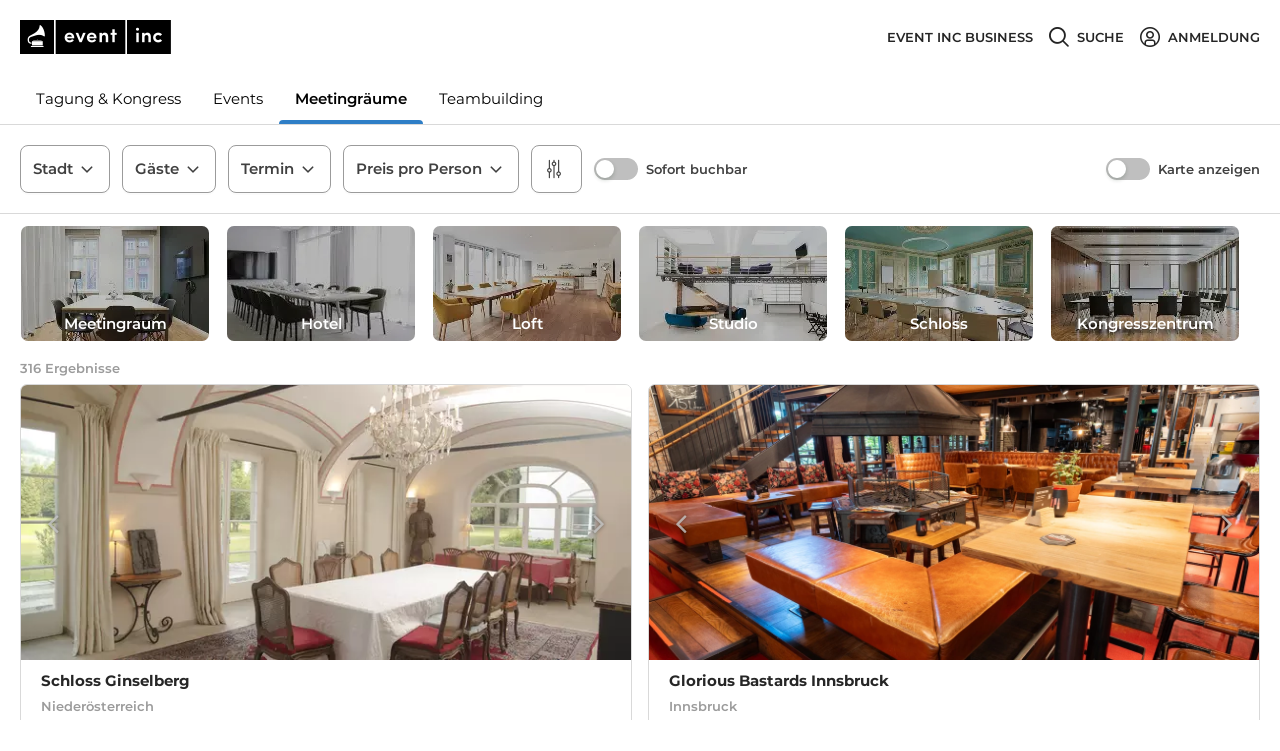

--- FILE ---
content_type: application/javascript; charset=UTF-8
request_url: https://www.eventinc.at/_next/static/chunks/pages/_app-b9f5041067fe72fc.js
body_size: 145290
content:
(self.webpackChunk_N_E=self.webpackChunk_N_E||[]).push([[2888,6331],{11674:function(e,t,n){"use strict";t.__esModule=!0;var r=n(67294),o=(a(r),a(n(45697))),i=a(n(47815));a(n(42473));function a(e){return e&&e.__esModule?e:{default:e}}function s(e,t){if(!(e instanceof t))throw new TypeError("Cannot call a class as a function")}function u(e,t){if(!e)throw new ReferenceError("this hasn't been initialised - super() hasn't been called");return!t||"object"!==typeof t&&"function"!==typeof t?e:t}function c(e,t){if("function"!==typeof t&&null!==t)throw new TypeError("Super expression must either be null or a function, not "+typeof t);e.prototype=Object.create(t&&t.prototype,{constructor:{value:e,enumerable:!1,writable:!0,configurable:!0}}),t&&(Object.setPrototypeOf?Object.setPrototypeOf(e,t):e.__proto__=t)}var l=1073741823;function f(e){var t=[];return{on:function(e){t.push(e)},off:function(e){t=t.filter((function(t){return t!==e}))},get:function(){return e},set:function(n,r){e=n,t.forEach((function(t){return t(e,r)}))}}}t.default=function(e,t){var n,a,d="__create-react-context-"+(0,i.default)()+"__",p=function(e){function n(){var t,r;s(this,n);for(var o=arguments.length,i=Array(o),a=0;a<o;a++)i[a]=arguments[a];return t=r=u(this,e.call.apply(e,[this].concat(i))),r.emitter=f(r.props.value),u(r,t)}return c(n,e),n.prototype.getChildContext=function(){var e;return(e={})[d]=this.emitter,e},n.prototype.componentWillReceiveProps=function(e){if(this.props.value!==e.value){var n=this.props.value,r=e.value,o=void 0;((i=n)===(a=r)?0!==i||1/i===1/a:i!==i&&a!==a)?o=0:(o="function"===typeof t?t(n,r):l,0!==(o|=0)&&this.emitter.set(e.value,o))}var i,a},n.prototype.render=function(){return this.props.children},n}(r.Component);p.childContextTypes=((n={})[d]=o.default.object.isRequired,n);var h=function(t){function n(){var e,r;s(this,n);for(var o=arguments.length,i=Array(o),a=0;a<o;a++)i[a]=arguments[a];return e=r=u(this,t.call.apply(t,[this].concat(i))),r.state={value:r.getValue()},r.onUpdate=function(e,t){0!==((0|r.observedBits)&t)&&r.setState({value:r.getValue()})},u(r,e)}return c(n,t),n.prototype.componentWillReceiveProps=function(e){var t=e.observedBits;this.observedBits=void 0===t||null===t?l:t},n.prototype.componentDidMount=function(){this.context[d]&&this.context[d].on(this.onUpdate);var e=this.props.observedBits;this.observedBits=void 0===e||null===e?l:e},n.prototype.componentWillUnmount=function(){this.context[d]&&this.context[d].off(this.onUpdate)},n.prototype.getValue=function(){return this.context[d]?this.context[d].get():e},n.prototype.render=function(){return(e=this.props.children,Array.isArray(e)?e[0]:e)(this.state.value);var e},n}(r.Component);return h.contextTypes=((a={})[d]=o.default.object,a),{Provider:p,Consumer:h}},e.exports=t.default},73109:function(e,t,n){"use strict";t.__esModule=!0;var r=i(n(67294)),o=i(n(11674));function i(e){return e&&e.__esModule?e:{default:e}}t.default=r.default.createContext||o.default,e.exports=t.default},48720:function(e,t,n){"use strict";n.r(t),n.d(t,{default:function(){return b}});var r=n(88106),o=n(88239),i=n(42723),a=n(99663),s=n(22600),u=n(49135),c=n(93196),l=n(67294),f=n(83454);function d(){var e=arguments.length>0&&void 0!==arguments[0]?arguments[0]:{};return Object.keys(e).reduce((function(t,n){var r=e[n];if("class"===n)t.className=r,delete t.class;else t[n]=r;return t}),{})}var p=function(){function e(){(0,a.default)(this,e),this.collection={}}return(0,s.default)(e,[{key:"clear",value:function(){this.collection={}}},{key:"delete",value:function(e){return delete this.collection[e]}},{key:"get",value:function(e){return this.collection[e]}},{key:"has",value:function(e){return Boolean(this.collection[e])}},{key:"set",value:function(e,t){return this.collection[e]=t,this}},{key:"size",get:function(){return Object.keys(this.collection).length}}]),e}();function h(e,t,n){return n?l.createElement(e.tag,(0,o.default)({key:t},d(e.attrs),n),(e.children||[]).map((function(n,r){return h(n,t+"-"+e.tag+"-"+r)}))):l.createElement(e.tag,(0,o.default)({key:t},d(e.attrs)),(e.children||[]).map((function(n,r){return h(n,t+"-"+e.tag+"-"+r)})))}function y(e){return e[0]}function v(e,t){switch(t){case"fill":return e+"-fill";case"outline":return e+"-o";case"twotone":return e+"-twotone";default:throw new TypeError("Unknown theme type: "+t+", name: "+e)}}var m={primaryColor:"#333",secondaryColor:"#E6E6E6"},g=function(e){function t(){return(0,a.default)(this,t),(0,u.default)(this,(t.__proto__||Object.getPrototypeOf(t)).apply(this,arguments))}return(0,c.default)(t,e),(0,s.default)(t,[{key:"render",value:function(){var e,n,a=this.props,s=a.type,u=a.className,c=a.onClick,l=a.style,d=a.primaryColor,p=a.secondaryColor,v=(0,i.default)(a,["type","className","onClick","style","primaryColor","secondaryColor"]),g=void 0,b=m;if(d&&(b={primaryColor:d,secondaryColor:p||y(d)}),function(e){return"object"===typeof e&&"string"===typeof e.name&&"string"===typeof e.theme&&("object"===typeof e.icon||"function"===typeof e.icon)}(s))g=s;else if("string"===typeof s&&!(g=t.get(s,b)))return null;return g?(g&&"function"===typeof g.icon&&(g=(0,o.default)({},g,{icon:g.icon(b.primaryColor,b.secondaryColor)})),h(g.icon,"svg-"+g.name,(0,o.default)((e={className:u,onClick:c,style:l},(0,r.default)(e,"data-icon",g.name),(0,r.default)(e,"width","1em"),(0,r.default)(e,"height","1em"),(0,r.default)(e,"fill","currentColor"),(0,r.default)(e,"aria-hidden","true"),(0,r.default)(e,"focusable","false"),e),v))):(n="type should be string or icon definiton, but got "+s,f&&f.env||console.error("[@ant-design/icons-react]: "+n+"."),null)}}],[{key:"add",value:function(){for(var e=this,t=arguments.length,n=Array(t),r=0;r<t;r++)n[r]=arguments[r];n.forEach((function(t){e.definitions.set(v(t.name,t.theme),t)}))}},{key:"clear",value:function(){this.definitions.clear()}},{key:"get",value:function(e){var t=arguments.length>1&&void 0!==arguments[1]?arguments[1]:m;if(e){var n=this.definitions.get(e);return n&&"function"===typeof n.icon&&(n=(0,o.default)({},n,{icon:n.icon(t.primaryColor,t.secondaryColor)})),n}}},{key:"setTwoToneColors",value:function(e){var t=e.primaryColor,n=e.secondaryColor;m.primaryColor=t,m.secondaryColor=n||y(t)}},{key:"getTwoToneColors",value:function(){return(0,o.default)({},m)}}]),t}(l.Component);g.displayName="IconReact",g.definitions=new p;var b=g},25687:function(e,t,n){"use strict";n.d(t,{kG:function(){return r}});function r(e,t,n){if(void 0===n&&(n=Error),!e)throw new n(t)}},95957:function(e,t,n){"use strict";function r(e,t){var n=t&&t.cache?t.cache:l,r=t&&t.serializer?t.serializer:u;return(t&&t.strategy?t.strategy:s)(e,{cache:n,serializer:r})}function o(e,t,n,r){var o,i=null==(o=r)||"number"===typeof o||"boolean"===typeof o?r:n(r),a=t.get(i);return"undefined"===typeof a&&(a=e.call(this,r),t.set(i,a)),a}function i(e,t,n){var r=Array.prototype.slice.call(arguments,3),o=n(r),i=t.get(o);return"undefined"===typeof i&&(i=e.apply(this,r),t.set(o,i)),i}function a(e,t,n,r,o){return n.bind(t,e,r,o)}function s(e,t){return a(e,this,1===e.length?o:i,t.cache.create(),t.serializer)}n.d(t,{A:function(){return f},Z:function(){return r}});var u=function(){return JSON.stringify(arguments)};function c(){this.cache=Object.create(null)}c.prototype.get=function(e){return this.cache[e]},c.prototype.set=function(e,t){this.cache[e]=t};var l={create:function(){return new c}},f={variadic:function(e,t){return a(e,this,i,t.cache.create(),t.serializer)},monadic:function(e,t){return a(e,this,o,t.cache.create(),t.serializer)}}},43004:function(e,t,n){"use strict";n.d(t,{wD:function(){return o},VG:function(){return u},rp:function(){return l},Ii:function(){return m},O4:function(){return s},uf:function(){return c},Wh:function(){return v},Jo:function(){return p},yx:function(){return h},Wi:function(){return d},HI:function(){return y},pe:function(){return f},Qc:function(){return re}});var r,o,i,a=n(70655);function s(e){return e.type===o.literal}function u(e){return e.type===o.argument}function c(e){return e.type===o.number}function l(e){return e.type===o.date}function f(e){return e.type===o.time}function d(e){return e.type===o.select}function p(e){return e.type===o.plural}function h(e){return e.type===o.pound}function y(e){return e.type===o.tag}function v(e){return!(!e||"object"!==typeof e||e.type!==i.number)}function m(e){return!(!e||"object"!==typeof e||e.type!==i.dateTime)}!function(e){e[e.EXPECT_ARGUMENT_CLOSING_BRACE=1]="EXPECT_ARGUMENT_CLOSING_BRACE",e[e.EMPTY_ARGUMENT=2]="EMPTY_ARGUMENT",e[e.MALFORMED_ARGUMENT=3]="MALFORMED_ARGUMENT",e[e.EXPECT_ARGUMENT_TYPE=4]="EXPECT_ARGUMENT_TYPE",e[e.INVALID_ARGUMENT_TYPE=5]="INVALID_ARGUMENT_TYPE",e[e.EXPECT_ARGUMENT_STYLE=6]="EXPECT_ARGUMENT_STYLE",e[e.INVALID_NUMBER_SKELETON=7]="INVALID_NUMBER_SKELETON",e[e.INVALID_DATE_TIME_SKELETON=8]="INVALID_DATE_TIME_SKELETON",e[e.EXPECT_NUMBER_SKELETON=9]="EXPECT_NUMBER_SKELETON",e[e.EXPECT_DATE_TIME_SKELETON=10]="EXPECT_DATE_TIME_SKELETON",e[e.UNCLOSED_QUOTE_IN_ARGUMENT_STYLE=11]="UNCLOSED_QUOTE_IN_ARGUMENT_STYLE",e[e.EXPECT_SELECT_ARGUMENT_OPTIONS=12]="EXPECT_SELECT_ARGUMENT_OPTIONS",e[e.EXPECT_PLURAL_ARGUMENT_OFFSET_VALUE=13]="EXPECT_PLURAL_ARGUMENT_OFFSET_VALUE",e[e.INVALID_PLURAL_ARGUMENT_OFFSET_VALUE=14]="INVALID_PLURAL_ARGUMENT_OFFSET_VALUE",e[e.EXPECT_SELECT_ARGUMENT_SELECTOR=15]="EXPECT_SELECT_ARGUMENT_SELECTOR",e[e.EXPECT_PLURAL_ARGUMENT_SELECTOR=16]="EXPECT_PLURAL_ARGUMENT_SELECTOR",e[e.EXPECT_SELECT_ARGUMENT_SELECTOR_FRAGMENT=17]="EXPECT_SELECT_ARGUMENT_SELECTOR_FRAGMENT",e[e.EXPECT_PLURAL_ARGUMENT_SELECTOR_FRAGMENT=18]="EXPECT_PLURAL_ARGUMENT_SELECTOR_FRAGMENT",e[e.INVALID_PLURAL_ARGUMENT_SELECTOR=19]="INVALID_PLURAL_ARGUMENT_SELECTOR",e[e.DUPLICATE_PLURAL_ARGUMENT_SELECTOR=20]="DUPLICATE_PLURAL_ARGUMENT_SELECTOR",e[e.DUPLICATE_SELECT_ARGUMENT_SELECTOR=21]="DUPLICATE_SELECT_ARGUMENT_SELECTOR",e[e.MISSING_OTHER_CLAUSE=22]="MISSING_OTHER_CLAUSE",e[e.INVALID_TAG=23]="INVALID_TAG",e[e.INVALID_TAG_NAME=25]="INVALID_TAG_NAME",e[e.UNMATCHED_CLOSING_TAG=26]="UNMATCHED_CLOSING_TAG",e[e.UNCLOSED_TAG=27]="UNCLOSED_TAG"}(r||(r={})),function(e){e[e.literal=0]="literal",e[e.argument=1]="argument",e[e.number=2]="number",e[e.date=3]="date",e[e.time=4]="time",e[e.select=5]="select",e[e.plural=6]="plural",e[e.pound=7]="pound",e[e.tag=8]="tag"}(o||(o={})),function(e){e[e.number=0]="number",e[e.dateTime=1]="dateTime"}(i||(i={}));var g=/[ \xA0\u1680\u2000-\u200A\u202F\u205F\u3000]/,b=/(?:[Eec]{1,6}|G{1,5}|[Qq]{1,5}|(?:[yYur]+|U{1,5})|[ML]{1,5}|d{1,2}|D{1,3}|F{1}|[abB]{1,5}|[hkHK]{1,2}|w{1,2}|W{1}|m{1,2}|s{1,2}|[zZOvVxX]{1,4})(?=([^']*'[^']*')*[^']*$)/g;function _(e){var t={};return e.replace(b,(function(e){var n=e.length;switch(e[0]){case"G":t.era=4===n?"long":5===n?"narrow":"short";break;case"y":t.year=2===n?"2-digit":"numeric";break;case"Y":case"u":case"U":case"r":throw new RangeError("`Y/u/U/r` (year) patterns are not supported, use `y` instead");case"q":case"Q":throw new RangeError("`q/Q` (quarter) patterns are not supported");case"M":case"L":t.month=["numeric","2-digit","short","long","narrow"][n-1];break;case"w":case"W":throw new RangeError("`w/W` (week) patterns are not supported");case"d":t.day=["numeric","2-digit"][n-1];break;case"D":case"F":case"g":throw new RangeError("`D/F/g` (day) patterns are not supported, use `d` instead");case"E":t.weekday=4===n?"short":5===n?"narrow":"short";break;case"e":if(n<4)throw new RangeError("`e..eee` (weekday) patterns are not supported");t.weekday=["short","long","narrow","short"][n-4];break;case"c":if(n<4)throw new RangeError("`c..ccc` (weekday) patterns are not supported");t.weekday=["short","long","narrow","short"][n-4];break;case"a":t.hour12=!0;break;case"b":case"B":throw new RangeError("`b/B` (period) patterns are not supported, use `a` instead");case"h":t.hourCycle="h12",t.hour=["numeric","2-digit"][n-1];break;case"H":t.hourCycle="h23",t.hour=["numeric","2-digit"][n-1];break;case"K":t.hourCycle="h11",t.hour=["numeric","2-digit"][n-1];break;case"k":t.hourCycle="h24",t.hour=["numeric","2-digit"][n-1];break;case"j":case"J":case"C":throw new RangeError("`j/J/C` (hour) patterns are not supported, use `h/H/K/k` instead");case"m":t.minute=["numeric","2-digit"][n-1];break;case"s":t.second=["numeric","2-digit"][n-1];break;case"S":case"A":throw new RangeError("`S/A` (second) patterns are not supported, use `s` instead");case"z":t.timeZoneName=n<4?"short":"long";break;case"Z":case"O":case"v":case"V":case"X":case"x":throw new RangeError("`Z/O/v/V/X/x` (timeZone) patterns are not supported, use `z` instead")}return""})),t}var w=/[\t-\r \x85\u200E\u200F\u2028\u2029]/i;var O,j=/^\.(?:(0+)(\*)?|(#+)|(0+)(#+))$/g,P=/^(@+)?(\+|#+)?$/g,S=/(\*)(0+)|(#+)(0+)|(0+)/g,E=/^(0+)$/;function x(e){var t={};return e.replace(P,(function(e,n,r){return"string"!==typeof r?(t.minimumSignificantDigits=n.length,t.maximumSignificantDigits=n.length):"+"===r?t.minimumSignificantDigits=n.length:"#"===n[0]?t.maximumSignificantDigits=n.length:(t.minimumSignificantDigits=n.length,t.maximumSignificantDigits=n.length+("string"===typeof r?r.length:0)),""})),t}function T(e){switch(e){case"sign-auto":return{signDisplay:"auto"};case"sign-accounting":case"()":return{currencySign:"accounting"};case"sign-always":case"+!":return{signDisplay:"always"};case"sign-accounting-always":case"()!":return{signDisplay:"always",currencySign:"accounting"};case"sign-except-zero":case"+?":return{signDisplay:"exceptZero"};case"sign-accounting-except-zero":case"()?":return{signDisplay:"exceptZero",currencySign:"accounting"};case"sign-never":case"+_":return{signDisplay:"never"}}}function k(e){var t;if("E"===e[0]&&"E"===e[1]?(t={notation:"engineering"},e=e.slice(2)):"E"===e[0]&&(t={notation:"scientific"},e=e.slice(1)),t){var n=e.slice(0,2);if("+!"===n?(t.signDisplay="always",e=e.slice(2)):"+?"===n&&(t.signDisplay="exceptZero",e=e.slice(2)),!E.test(e))throw new Error("Malformed concise eng/scientific notation");t.minimumIntegerDigits=e.length}return t}function M(e){var t=T(e);return t||{}}function A(e){for(var t={},n=0,r=e;n<r.length;n++){var o=r[n];switch(o.stem){case"percent":case"%":t.style="percent";continue;case"%x100":t.style="percent",t.scale=100;continue;case"currency":t.style="currency",t.currency=o.options[0];continue;case"group-off":case",_":t.useGrouping=!1;continue;case"precision-integer":case".":t.maximumFractionDigits=0;continue;case"measure-unit":case"unit":t.style="unit",t.unit=o.options[0].replace(/^(.*?)-/,"");continue;case"compact-short":case"K":t.notation="compact",t.compactDisplay="short";continue;case"compact-long":case"KK":t.notation="compact",t.compactDisplay="long";continue;case"scientific":t=(0,a.pi)((0,a.pi)((0,a.pi)({},t),{notation:"scientific"}),o.options.reduce((function(e,t){return(0,a.pi)((0,a.pi)({},e),M(t))}),{}));continue;case"engineering":t=(0,a.pi)((0,a.pi)((0,a.pi)({},t),{notation:"engineering"}),o.options.reduce((function(e,t){return(0,a.pi)((0,a.pi)({},e),M(t))}),{}));continue;case"notation-simple":t.notation="standard";continue;case"unit-width-narrow":t.currencyDisplay="narrowSymbol",t.unitDisplay="narrow";continue;case"unit-width-short":t.currencyDisplay="code",t.unitDisplay="short";continue;case"unit-width-full-name":t.currencyDisplay="name",t.unitDisplay="long";continue;case"unit-width-iso-code":t.currencyDisplay="symbol";continue;case"scale":t.scale=parseFloat(o.options[0]);continue;case"integer-width":if(o.options.length>1)throw new RangeError("integer-width stems only accept a single optional option");o.options[0].replace(S,(function(e,n,r,o,i,a){if(n)t.minimumIntegerDigits=r.length;else{if(o&&i)throw new Error("We currently do not support maximum integer digits");if(a)throw new Error("We currently do not support exact integer digits")}return""}));continue}if(E.test(o.stem))t.minimumIntegerDigits=o.stem.length;else if(j.test(o.stem)){if(o.options.length>1)throw new RangeError("Fraction-precision stems only accept a single optional option");o.stem.replace(j,(function(e,n,r,o,i,a){return"*"===r?t.minimumFractionDigits=n.length:o&&"#"===o[0]?t.maximumFractionDigits=o.length:i&&a?(t.minimumFractionDigits=i.length,t.maximumFractionDigits=i.length+a.length):(t.minimumFractionDigits=n.length,t.maximumFractionDigits=n.length),""})),o.options.length&&(t=(0,a.pi)((0,a.pi)({},t),x(o.options[0])))}else if(P.test(o.stem))t=(0,a.pi)((0,a.pi)({},t),x(o.stem));else{var i=T(o.stem);i&&(t=(0,a.pi)((0,a.pi)({},t),i));var s=k(o.stem);s&&(t=(0,a.pi)((0,a.pi)({},t),s))}}return t}var C=new RegExp("^"+g.source+"*"),N=new RegExp(g.source+"*$");function D(e,t){return{start:e,end:t}}var R=!!String.prototype.startsWith,F=!!String.fromCodePoint,I=!!Object.fromEntries,L=!!String.prototype.codePointAt,U=!!String.prototype.trimStart,Z=!!String.prototype.trimEnd,W=!!Number.isSafeInteger?Number.isSafeInteger:function(e){return"number"===typeof e&&isFinite(e)&&Math.floor(e)===e&&Math.abs(e)<=9007199254740991},B=!0;try{B="a"===(null===(O=X("([^\\p{White_Space}\\p{Pattern_Syntax}]*)","yu").exec("a"))||void 0===O?void 0:O[0])}catch(oe){B=!1}var z,Y=R?function(e,t,n){return e.startsWith(t,n)}:function(e,t,n){return e.slice(n,n+t.length)===t},G=F?String.fromCodePoint:function(){for(var e=[],t=0;t<arguments.length;t++)e[t]=arguments[t];for(var n,r="",o=e.length,i=0;o>i;){if((n=e[i++])>1114111)throw RangeError(n+" is not a valid code point");r+=n<65536?String.fromCharCode(n):String.fromCharCode(55296+((n-=65536)>>10),n%1024+56320)}return r},V=I?Object.fromEntries:function(e){for(var t={},n=0,r=e;n<r.length;n++){var o=r[n],i=o[0],a=o[1];t[i]=a}return t},H=L?function(e,t){return e.codePointAt(t)}:function(e,t){var n=e.length;if(!(t<0||t>=n)){var r,o=e.charCodeAt(t);return o<55296||o>56319||t+1===n||(r=e.charCodeAt(t+1))<56320||r>57343?o:r-56320+(o-55296<<10)+65536}},q=U?function(e){return e.trimStart()}:function(e){return e.replace(C,"")},$=Z?function(e){return e.trimEnd()}:function(e){return e.replace(N,"")};function X(e,t){return new RegExp(e,t)}if(B){var K=X("([^\\p{White_Space}\\p{Pattern_Syntax}]*)","yu");z=function(e,t){var n;return K.lastIndex=t,null!==(n=K.exec(e)[1])&&void 0!==n?n:""}}else z=function(e,t){for(var n=[];;){var r=H(e,t);if(void 0===r||ee(r)||te(r))break;n.push(r),t+=r>=65536?2:1}return G.apply(void 0,n)};var Q=function(){function e(e,t){void 0===t&&(t={}),this.message=e,this.position={offset:0,line:1,column:1},this.ignoreTag=!!t.ignoreTag,this.requiresOtherClause=!!t.requiresOtherClause,this.shouldParseSkeletons=!!t.shouldParseSkeletons}return e.prototype.parse=function(){if(0!==this.offset())throw Error("parser can only be used once");return this.parseMessage(0,"",!1)},e.prototype.parseMessage=function(e,t,n){for(var i=[];!this.isEOF();){var a=this.char();if(123===a){if((s=this.parseArgument(e,n)).err)return s;i.push(s.val)}else{if(125===a&&e>0)break;if(35!==a||"plural"!==t&&"selectordinal"!==t){if(60===a&&!this.ignoreTag&&47===this.peek()){if(n)break;return this.error(r.UNMATCHED_CLOSING_TAG,D(this.clonePosition(),this.clonePosition()))}if(60===a&&!this.ignoreTag&&J(this.peek()||0)){if((s=this.parseTag(e,t)).err)return s;i.push(s.val)}else{var s;if((s=this.parseLiteral(e,t)).err)return s;i.push(s.val)}}else{var u=this.clonePosition();this.bump(),i.push({type:o.pound,location:D(u,this.clonePosition())})}}}return{val:i,err:null}},e.prototype.parseTag=function(e,t){var n=this.clonePosition();this.bump();var i=this.parseTagName();if(this.bumpSpace(),this.bumpIf("/>"))return{val:{type:o.literal,value:"<"+i+"/>",location:D(n,this.clonePosition())},err:null};if(this.bumpIf(">")){var a=this.parseMessage(e+1,t,!0);if(a.err)return a;var s=a.val,u=this.clonePosition();if(this.bumpIf("</")){if(this.isEOF()||!J(this.char()))return this.error(r.INVALID_TAG,D(u,this.clonePosition()));var c=this.clonePosition();return i!==this.parseTagName()?this.error(r.UNMATCHED_CLOSING_TAG,D(c,this.clonePosition())):(this.bumpSpace(),this.bumpIf(">")?{val:{type:o.tag,value:i,children:s,location:D(n,this.clonePosition())},err:null}:this.error(r.INVALID_TAG,D(u,this.clonePosition())))}return this.error(r.UNCLOSED_TAG,D(n,this.clonePosition()))}return this.error(r.INVALID_TAG,D(n,this.clonePosition()))},e.prototype.parseTagName=function(){var e,t=this.offset();for(this.bump();!this.isEOF()&&(45===(e=this.char())||46===e||e>=48&&e<=57||95===e||e>=97&&e<=122||e>=65&&e<=90||183==e||e>=192&&e<=214||e>=216&&e<=246||e>=248&&e<=893||e>=895&&e<=8191||e>=8204&&e<=8205||e>=8255&&e<=8256||e>=8304&&e<=8591||e>=11264&&e<=12271||e>=12289&&e<=55295||e>=63744&&e<=64975||e>=65008&&e<=65533||e>=65536&&e<=983039);)this.bump();return this.message.slice(t,this.offset())},e.prototype.parseLiteral=function(e,t){for(var n=this.clonePosition(),r="";;){var i=this.tryParseQuote(t);if(i)r+=i;else{var a=this.tryParseUnquoted(e,t);if(a)r+=a;else{var s=this.tryParseLeftAngleBracket();if(!s)break;r+=s}}}var u=D(n,this.clonePosition());return{val:{type:o.literal,value:r,location:u},err:null}},e.prototype.tryParseLeftAngleBracket=function(){return this.isEOF()||60!==this.char()||!this.ignoreTag&&(J(e=this.peek()||0)||47===e)?null:(this.bump(),"<");var e},e.prototype.tryParseQuote=function(e){if(this.isEOF()||39!==this.char())return null;switch(this.peek()){case 39:return this.bump(),this.bump(),"'";case 123:case 60:case 62:case 125:break;case 35:if("plural"===e||"selectordinal"===e)break;return null;default:return null}this.bump();var t=[this.char()];for(this.bump();!this.isEOF();){var n=this.char();if(39===n){if(39!==this.peek()){this.bump();break}t.push(39),this.bump()}else t.push(n);this.bump()}return G.apply(void 0,t)},e.prototype.tryParseUnquoted=function(e,t){if(this.isEOF())return null;var n=this.char();return 60===n||123===n||35===n&&("plural"===t||"selectordinal"===t)||125===n&&e>0?null:(this.bump(),G(n))},e.prototype.parseArgument=function(e,t){var n=this.clonePosition();if(this.bump(),this.bumpSpace(),this.isEOF())return this.error(r.EXPECT_ARGUMENT_CLOSING_BRACE,D(n,this.clonePosition()));if(125===this.char())return this.bump(),this.error(r.EMPTY_ARGUMENT,D(n,this.clonePosition()));var i=this.parseIdentifierIfPossible().value;if(!i)return this.error(r.MALFORMED_ARGUMENT,D(n,this.clonePosition()));if(this.bumpSpace(),this.isEOF())return this.error(r.EXPECT_ARGUMENT_CLOSING_BRACE,D(n,this.clonePosition()));switch(this.char()){case 125:return this.bump(),{val:{type:o.argument,value:i,location:D(n,this.clonePosition())},err:null};case 44:return this.bump(),this.bumpSpace(),this.isEOF()?this.error(r.EXPECT_ARGUMENT_CLOSING_BRACE,D(n,this.clonePosition())):this.parseArgumentOptions(e,t,i,n);default:return this.error(r.MALFORMED_ARGUMENT,D(n,this.clonePosition()))}},e.prototype.parseIdentifierIfPossible=function(){var e=this.clonePosition(),t=this.offset(),n=z(this.message,t),r=t+n.length;return this.bumpTo(r),{value:n,location:D(e,this.clonePosition())}},e.prototype.parseArgumentOptions=function(e,t,n,s){var u,c=this.clonePosition(),l=this.parseIdentifierIfPossible().value,f=this.clonePosition();switch(l){case"":return this.error(r.EXPECT_ARGUMENT_TYPE,D(c,f));case"number":case"date":case"time":this.bumpSpace();var d=null;if(this.bumpIf(",")){this.bumpSpace();var p=this.clonePosition();if((w=this.parseSimpleArgStyleIfPossible()).err)return w;if(0===(v=$(w.val)).length)return this.error(r.EXPECT_ARGUMENT_STYLE,D(this.clonePosition(),this.clonePosition()));d={style:v,styleLocation:D(p,this.clonePosition())}}if((O=this.tryParseArgumentClose(s)).err)return O;var h=D(s,this.clonePosition());if(d&&Y(null===d||void 0===d?void 0:d.style,"::",0)){var y=q(d.style.slice(2));if("number"===l)return(w=this.parseNumberSkeletonFromString(y,d.styleLocation)).err?w:{val:{type:o.number,value:n,location:h,style:w.val},err:null};if(0===y.length)return this.error(r.EXPECT_DATE_TIME_SKELETON,h);var v={type:i.dateTime,pattern:y,location:d.styleLocation,parsedOptions:this.shouldParseSkeletons?_(y):{}};return{val:{type:"date"===l?o.date:o.time,value:n,location:h,style:v},err:null}}return{val:{type:"number"===l?o.number:"date"===l?o.date:o.time,value:n,location:h,style:null!==(u=null===d||void 0===d?void 0:d.style)&&void 0!==u?u:null},err:null};case"plural":case"selectordinal":case"select":var m=this.clonePosition();if(this.bumpSpace(),!this.bumpIf(","))return this.error(r.EXPECT_SELECT_ARGUMENT_OPTIONS,D(m,(0,a.pi)({},m)));this.bumpSpace();var g=this.parseIdentifierIfPossible(),b=0;if("select"!==l&&"offset"===g.value){if(!this.bumpIf(":"))return this.error(r.EXPECT_PLURAL_ARGUMENT_OFFSET_VALUE,D(this.clonePosition(),this.clonePosition()));var w;if(this.bumpSpace(),(w=this.tryParseDecimalInteger(r.EXPECT_PLURAL_ARGUMENT_OFFSET_VALUE,r.INVALID_PLURAL_ARGUMENT_OFFSET_VALUE)).err)return w;this.bumpSpace(),g=this.parseIdentifierIfPossible(),b=w.val}var O,j=this.tryParsePluralOrSelectOptions(e,l,t,g);if(j.err)return j;if((O=this.tryParseArgumentClose(s)).err)return O;var P=D(s,this.clonePosition());return"select"===l?{val:{type:o.select,value:n,options:V(j.val),location:P},err:null}:{val:{type:o.plural,value:n,options:V(j.val),offset:b,pluralType:"plural"===l?"cardinal":"ordinal",location:P},err:null};default:return this.error(r.INVALID_ARGUMENT_TYPE,D(c,f))}},e.prototype.tryParseArgumentClose=function(e){return this.isEOF()||125!==this.char()?this.error(r.EXPECT_ARGUMENT_CLOSING_BRACE,D(e,this.clonePosition())):(this.bump(),{val:!0,err:null})},e.prototype.parseSimpleArgStyleIfPossible=function(){for(var e=0,t=this.clonePosition();!this.isEOF();){switch(this.char()){case 39:this.bump();var n=this.clonePosition();if(!this.bumpUntil("'"))return this.error(r.UNCLOSED_QUOTE_IN_ARGUMENT_STYLE,D(n,this.clonePosition()));this.bump();break;case 123:e+=1,this.bump();break;case 125:if(!(e>0))return{val:this.message.slice(t.offset,this.offset()),err:null};e-=1;break;default:this.bump()}}return{val:this.message.slice(t.offset,this.offset()),err:null}},e.prototype.parseNumberSkeletonFromString=function(e,t){var n=[];try{n=function(e){if(0===e.length)throw new Error("Number skeleton cannot be empty");for(var t=[],n=0,r=e.split(w).filter((function(e){return e.length>0}));n<r.length;n++){var o=r[n].split("/");if(0===o.length)throw new Error("Invalid number skeleton");for(var i=o[0],a=o.slice(1),s=0,u=a;s<u.length;s++)if(0===u[s].length)throw new Error("Invalid number skeleton");t.push({stem:i,options:a})}return t}(e)}catch(o){return this.error(r.INVALID_NUMBER_SKELETON,t)}return{val:{type:i.number,tokens:n,location:t,parsedOptions:this.shouldParseSkeletons?A(n):{}},err:null}},e.prototype.tryParsePluralOrSelectOptions=function(e,t,n,o){for(var i,a=!1,s=[],u=new Set,c=o.value,l=o.location;;){if(0===c.length){var f=this.clonePosition();if("select"===t||!this.bumpIf("="))break;var d=this.tryParseDecimalInteger(r.EXPECT_PLURAL_ARGUMENT_SELECTOR,r.INVALID_PLURAL_ARGUMENT_SELECTOR);if(d.err)return d;l=D(f,this.clonePosition()),c=this.message.slice(f.offset,this.offset())}if(u.has(c))return this.error("select"===t?r.DUPLICATE_SELECT_ARGUMENT_SELECTOR:r.DUPLICATE_PLURAL_ARGUMENT_SELECTOR,l);"other"===c&&(a=!0),this.bumpSpace();var p=this.clonePosition();if(!this.bumpIf("{"))return this.error("select"===t?r.EXPECT_SELECT_ARGUMENT_SELECTOR_FRAGMENT:r.EXPECT_PLURAL_ARGUMENT_SELECTOR_FRAGMENT,D(this.clonePosition(),this.clonePosition()));var h=this.parseMessage(e+1,t,n);if(h.err)return h;var y=this.tryParseArgumentClose(p);if(y.err)return y;s.push([c,{value:h.val,location:D(p,this.clonePosition())}]),u.add(c),this.bumpSpace(),c=(i=this.parseIdentifierIfPossible()).value,l=i.location}return 0===s.length?this.error("select"===t?r.EXPECT_SELECT_ARGUMENT_SELECTOR:r.EXPECT_PLURAL_ARGUMENT_SELECTOR,D(this.clonePosition(),this.clonePosition())):this.requiresOtherClause&&!a?this.error(r.MISSING_OTHER_CLAUSE,D(this.clonePosition(),this.clonePosition())):{val:s,err:null}},e.prototype.tryParseDecimalInteger=function(e,t){var n=1,r=this.clonePosition();this.bumpIf("+")||this.bumpIf("-")&&(n=-1);for(var o=!1,i=0;!this.isEOF();){var a=this.char();if(!(a>=48&&a<=57))break;o=!0,i=10*i+(a-48),this.bump()}var s=D(r,this.clonePosition());return o?W(i*=n)?{val:i,err:null}:this.error(t,s):this.error(e,s)},e.prototype.offset=function(){return this.position.offset},e.prototype.isEOF=function(){return this.offset()===this.message.length},e.prototype.clonePosition=function(){return{offset:this.position.offset,line:this.position.line,column:this.position.column}},e.prototype.char=function(){var e=this.position.offset;if(e>=this.message.length)throw Error("out of bound");var t=H(this.message,e);if(void 0===t)throw Error("Offset "+e+" is at invalid UTF-16 code unit boundary");return t},e.prototype.error=function(e,t){return{val:null,err:{kind:e,message:this.message,location:t}}},e.prototype.bump=function(){if(!this.isEOF()){var e=this.char();10===e?(this.position.line+=1,this.position.column=1,this.position.offset+=1):(this.position.column+=1,this.position.offset+=e<65536?1:2)}},e.prototype.bumpIf=function(e){if(Y(this.message,e,this.offset())){for(var t=0;t<e.length;t++)this.bump();return!0}return!1},e.prototype.bumpUntil=function(e){var t=this.offset(),n=this.message.indexOf(e,t);return n>=0?(this.bumpTo(n),!0):(this.bumpTo(this.message.length),!1)},e.prototype.bumpTo=function(e){if(this.offset()>e)throw Error("targetOffset "+e+" must be greater than or equal to the current offset "+this.offset());for(e=Math.min(e,this.message.length);;){var t=this.offset();if(t===e)break;if(t>e)throw Error("targetOffset "+e+" is at invalid UTF-16 code unit boundary");if(this.bump(),this.isEOF())break}},e.prototype.bumpSpace=function(){for(;!this.isEOF()&&ee(this.char());)this.bump()},e.prototype.peek=function(){if(this.isEOF())return null;var e=this.char(),t=this.offset(),n=this.message.charCodeAt(t+(e>=65536?2:1));return null!==n&&void 0!==n?n:null},e}();function J(e){return e>=97&&e<=122||e>=65&&e<=90}function ee(e){return e>=9&&e<=13||32===e||133===e||e>=8206&&e<=8207||8232===e||8233===e}function te(e){return e>=33&&e<=35||36===e||e>=37&&e<=39||40===e||41===e||42===e||43===e||44===e||45===e||e>=46&&e<=47||e>=58&&e<=59||e>=60&&e<=62||e>=63&&e<=64||91===e||92===e||93===e||94===e||96===e||123===e||124===e||125===e||126===e||161===e||e>=162&&e<=165||166===e||167===e||169===e||171===e||172===e||174===e||176===e||177===e||182===e||187===e||191===e||215===e||247===e||e>=8208&&e<=8213||e>=8214&&e<=8215||8216===e||8217===e||8218===e||e>=8219&&e<=8220||8221===e||8222===e||8223===e||e>=8224&&e<=8231||e>=8240&&e<=8248||8249===e||8250===e||e>=8251&&e<=8254||e>=8257&&e<=8259||8260===e||8261===e||8262===e||e>=8263&&e<=8273||8274===e||8275===e||e>=8277&&e<=8286||e>=8592&&e<=8596||e>=8597&&e<=8601||e>=8602&&e<=8603||e>=8604&&e<=8607||8608===e||e>=8609&&e<=8610||8611===e||e>=8612&&e<=8613||8614===e||e>=8615&&e<=8621||8622===e||e>=8623&&e<=8653||e>=8654&&e<=8655||e>=8656&&e<=8657||8658===e||8659===e||8660===e||e>=8661&&e<=8691||e>=8692&&e<=8959||e>=8960&&e<=8967||8968===e||8969===e||8970===e||8971===e||e>=8972&&e<=8991||e>=8992&&e<=8993||e>=8994&&e<=9e3||9001===e||9002===e||e>=9003&&e<=9083||9084===e||e>=9085&&e<=9114||e>=9115&&e<=9139||e>=9140&&e<=9179||e>=9180&&e<=9185||e>=9186&&e<=9254||e>=9255&&e<=9279||e>=9280&&e<=9290||e>=9291&&e<=9311||e>=9472&&e<=9654||9655===e||e>=9656&&e<=9664||9665===e||e>=9666&&e<=9719||e>=9720&&e<=9727||e>=9728&&e<=9838||9839===e||e>=9840&&e<=10087||10088===e||10089===e||10090===e||10091===e||10092===e||10093===e||10094===e||10095===e||10096===e||10097===e||10098===e||10099===e||10100===e||10101===e||e>=10132&&e<=10175||e>=10176&&e<=10180||10181===e||10182===e||e>=10183&&e<=10213||10214===e||10215===e||10216===e||10217===e||10218===e||10219===e||10220===e||10221===e||10222===e||10223===e||e>=10224&&e<=10239||e>=10240&&e<=10495||e>=10496&&e<=10626||10627===e||10628===e||10629===e||10630===e||10631===e||10632===e||10633===e||10634===e||10635===e||10636===e||10637===e||10638===e||10639===e||10640===e||10641===e||10642===e||10643===e||10644===e||10645===e||10646===e||10647===e||10648===e||e>=10649&&e<=10711||10712===e||10713===e||10714===e||10715===e||e>=10716&&e<=10747||10748===e||10749===e||e>=10750&&e<=11007||e>=11008&&e<=11055||e>=11056&&e<=11076||e>=11077&&e<=11078||e>=11079&&e<=11084||e>=11085&&e<=11123||e>=11124&&e<=11125||e>=11126&&e<=11157||11158===e||e>=11159&&e<=11263||e>=11776&&e<=11777||11778===e||11779===e||11780===e||11781===e||e>=11782&&e<=11784||11785===e||11786===e||11787===e||11788===e||11789===e||e>=11790&&e<=11798||11799===e||e>=11800&&e<=11801||11802===e||11803===e||11804===e||11805===e||e>=11806&&e<=11807||11808===e||11809===e||11810===e||11811===e||11812===e||11813===e||11814===e||11815===e||11816===e||11817===e||e>=11818&&e<=11822||11823===e||e>=11824&&e<=11833||e>=11834&&e<=11835||e>=11836&&e<=11839||11840===e||11841===e||11842===e||e>=11843&&e<=11855||e>=11856&&e<=11857||11858===e||e>=11859&&e<=11903||e>=12289&&e<=12291||12296===e||12297===e||12298===e||12299===e||12300===e||12301===e||12302===e||12303===e||12304===e||12305===e||e>=12306&&e<=12307||12308===e||12309===e||12310===e||12311===e||12312===e||12313===e||12314===e||12315===e||12316===e||12317===e||e>=12318&&e<=12319||12320===e||12336===e||64830===e||64831===e||e>=65093&&e<=65094}function ne(e){e.forEach((function(e){if(delete e.location,d(e)||p(e))for(var t in e.options)delete e.options[t].location,ne(e.options[t].value);else c(e)&&v(e.style)||(l(e)||f(e))&&m(e.style)?delete e.style.location:y(e)&&ne(e.children)}))}function re(e,t){void 0===t&&(t={}),t=(0,a.pi)({shouldParseSkeletons:!0,requiresOtherClause:!0},t);var n=new Q(e,t).parse();if(n.err){var o=SyntaxError(r[n.err.kind]);throw o.location=n.err.location,o.originalMessage=n.err.message,o}return(null===t||void 0===t?void 0:t.captureLocation)||ne(n.val),n.val}},88222:function(e,t,n){"use strict";n.d(t,{$6:function(){return l},OV:function(){return s},Rw:function(){return i},X9:function(){return c},bc:function(){return r},gb:function(){return u},wI:function(){return a}});var r,o=n(70655);!function(e){e.FORMAT_ERROR="FORMAT_ERROR",e.UNSUPPORTED_FORMATTER="UNSUPPORTED_FORMATTER",e.INVALID_CONFIG="INVALID_CONFIG",e.MISSING_DATA="MISSING_DATA",e.MISSING_TRANSLATION="MISSING_TRANSLATION"}(r||(r={}));var i=function(e){function t(n,r,o){var i=e.call(this,"[@formatjs/intl Error "+n+"] "+r+" \n"+(o?"\n"+o.message+"\n"+o.stack:""))||this;return i.code=n,"function"===typeof Error.captureStackTrace&&Error.captureStackTrace(i,t),i}return(0,o.ZT)(t,e),t}(Error),a=function(e){function t(t,n){return e.call(this,r.UNSUPPORTED_FORMATTER,t,n)||this}return(0,o.ZT)(t,e),t}(i),s=function(e){function t(t,n){return e.call(this,r.INVALID_CONFIG,t,n)||this}return(0,o.ZT)(t,e),t}(i),u=function(e){function t(t,n){return e.call(this,r.MISSING_DATA,t,n)||this}return(0,o.ZT)(t,e),t}(i),c=function(e){function t(t,n,o,i){var a=e.call(this,r.FORMAT_ERROR,t+" \nLocale: "+n+"\nMessageID: "+(null===o||void 0===o?void 0:o.id)+"\nDefault Message: "+(null===o||void 0===o?void 0:o.defaultMessage)+"\nDescription: "+(null===o||void 0===o?void 0:o.description)+" \n",i)||this;return a.descriptor=o,a}return(0,o.ZT)(t,e),t}(i),l=function(e){function t(t,n){var o=e.call(this,r.MISSING_TRANSLATION,'Missing message: "'+t.id+'" for locale "'+n+'", using '+(t.defaultMessage?"default message":"id")+" as fallback.")||this;return o.descriptor=t,o}return(0,o.ZT)(t,e),t}(i)},82644:function(e,t,n){"use strict";n.d(t,{L6:function(){return s},Sn:function(){return c},TB:function(){return d},Z0:function(){return u},ax:function(){return f}});var r=n(70655),o=n(16284),i=n(95957),a=n(88222);function s(e,t,n){return void 0===n&&(n={}),t.reduce((function(t,r){return r in e?t[r]=e[r]:r in n&&(t[r]=n[r]),t}),{})}var u={formats:{},messages:{},timeZone:void 0,defaultLocale:"en",defaultFormats:{},onError:function(e){0}};function c(){return{dateTime:{},number:{},message:{},relativeTime:{},pluralRules:{},list:{},displayNames:{}}}function l(e){return{create:function(){return{get:function(t){return e[t]},set:function(t,n){e[t]=n}}}}}function f(e){void 0===e&&(e={dateTime:{},number:{},message:{},relativeTime:{},pluralRules:{},list:{},displayNames:{}});var t=Intl.RelativeTimeFormat,n=Intl.ListFormat,a=Intl.DisplayNames,s=(0,i.Z)((function(){for(var e,t=[],n=0;n<arguments.length;n++)t[n]=arguments[n];return new((e=Intl.DateTimeFormat).bind.apply(e,(0,r.ev)([void 0],t)))}),{cache:l(e.dateTime),strategy:i.A.variadic}),u=(0,i.Z)((function(){for(var e,t=[],n=0;n<arguments.length;n++)t[n]=arguments[n];return new((e=Intl.NumberFormat).bind.apply(e,(0,r.ev)([void 0],t)))}),{cache:l(e.number),strategy:i.A.variadic}),c=(0,i.Z)((function(){for(var e,t=[],n=0;n<arguments.length;n++)t[n]=arguments[n];return new((e=Intl.PluralRules).bind.apply(e,(0,r.ev)([void 0],t)))}),{cache:l(e.pluralRules),strategy:i.A.variadic});return{getDateTimeFormat:s,getNumberFormat:u,getMessageFormat:(0,i.Z)((function(e,t,n,i){return new o.C(e,t,n,(0,r.pi)({formatters:{getNumberFormat:u,getDateTimeFormat:s,getPluralRules:c}},i||{}))}),{cache:l(e.message),strategy:i.A.variadic}),getRelativeTimeFormat:(0,i.Z)((function(){for(var e=[],n=0;n<arguments.length;n++)e[n]=arguments[n];return new(t.bind.apply(t,(0,r.ev)([void 0],e)))}),{cache:l(e.relativeTime),strategy:i.A.variadic}),getPluralRules:c,getListFormat:(0,i.Z)((function(){for(var e=[],t=0;t<arguments.length;t++)e[t]=arguments[t];return new(n.bind.apply(n,(0,r.ev)([void 0],e)))}),{cache:l(e.list),strategy:i.A.variadic}),getDisplayNames:(0,i.Z)((function(){for(var e=[],t=0;t<arguments.length;t++)e[t]=arguments[t];return new(a.bind.apply(a,(0,r.ev)([void 0],e)))}),{cache:l(e.displayNames),strategy:i.A.variadic})}}function d(e,t,n,r){var o,i=e&&e[t];if(i&&(o=i[n]),o)return o;r(new a.wI("No "+t+" format named: "+n))}},43053:function(e,t){"use strict";Object.defineProperty(t,"__esModule",{value:!0}),t.default=function(e){return e.default||e}},59632:function(e,t,n){"use strict";Object.defineProperty(t,"__esModule",{value:!0}),t.default=a;var r=n(54087),o=0,i={};function a(e){var t=arguments.length>1&&void 0!==arguments[1]?arguments[1]:1,n=o++,a=t;function s(){(a-=1)<=0?(e(),delete i[n]):i[n]=r(s)}return i[n]=r(s),n}a.cancel=function(e){void 0!==e&&(r.cancel(i[e]),delete i[e])},a.ids=i},66764:function(e,t){"use strict";Object.defineProperty(t,"__esModule",{value:!0}),t.tupleNum=t.tuple=void 0;t.tuple=function(){for(var e=arguments.length,t=new Array(e),n=0;n<e;n++)t[n]=arguments[n];return t};t.tupleNum=function(){for(var e=arguments.length,t=new Array(e),n=0;n<e;n++)t[n]=arguments[n];return t}},13594:function(e,t,n){"use strict";function r(e){return r="function"==typeof Symbol&&"symbol"==typeof Symbol.iterator?function(e){return typeof e}:function(e){return e&&"function"==typeof Symbol&&e.constructor===Symbol&&e!==Symbol.prototype?"symbol":typeof e},r(e)}Object.defineProperty(t,"__esModule",{value:!0}),t.default=void 0,Object.defineProperty(t,"resetWarned",{enumerable:!0,get:function(){return o.resetWarned}});var o=function(e,t){if(!t&&e&&e.__esModule)return e;if(null===e||"object"!==r(e)&&"function"!==typeof e)return{default:e};var n=i(t);if(n&&n.has(e))return n.get(e);var o={},a=Object.defineProperty&&Object.getOwnPropertyDescriptor;for(var s in e)if("default"!==s&&Object.prototype.hasOwnProperty.call(e,s)){var u=a?Object.getOwnPropertyDescriptor(e,s):null;u&&(u.get||u.set)?Object.defineProperty(o,s,u):o[s]=e[s]}o.default=e,n&&n.set(e,o);return o}(n(45520));function i(e){if("function"!==typeof WeakMap)return null;var t=new WeakMap,n=new WeakMap;return(i=function(e){return e?n:t})(e)}t.default=function(e,t,n){(0,o.default)(e,"[antd: ".concat(t,"] ").concat(n))}},61539:function(e,t,n){"use strict";function r(e){return r="function"==typeof Symbol&&"symbol"==typeof Symbol.iterator?function(e){return typeof e}:function(e){return e&&"function"==typeof Symbol&&e.constructor===Symbol&&e!==Symbol.prototype?"symbol":typeof e},r(e)}Object.defineProperty(t,"__esModule",{value:!0}),t.default=void 0;var o,i=function(e,t){if(!t&&e&&e.__esModule)return e;if(null===e||"object"!==r(e)&&"function"!==typeof e)return{default:e};var n=f(t);if(n&&n.has(e))return n.get(e);var o={},i=Object.defineProperty&&Object.getOwnPropertyDescriptor;for(var a in e)if("default"!==a&&Object.prototype.hasOwnProperty.call(e,a)){var s=i?Object.getOwnPropertyDescriptor(e,a):null;s&&(s.get||s.set)?Object.defineProperty(o,a,s):o[a]=e[a]}o.default=e,n&&n.set(e,o);return o}(n(67294)),a=n(73935),s=l(n(57675)),u=l(n(59632)),c=n(31929);function l(e){return e&&e.__esModule?e:{default:e}}function f(e){if("function"!==typeof WeakMap)return null;var t=new WeakMap,n=new WeakMap;return(f=function(e){return e?n:t})(e)}function d(e,t){if(!(e instanceof t))throw new TypeError("Cannot call a class as a function")}function p(e,t){for(var n=0;n<t.length;n++){var r=t[n];r.enumerable=r.enumerable||!1,r.configurable=!0,"value"in r&&(r.writable=!0),Object.defineProperty(e,r.key,r)}}function h(e,t){return h=Object.setPrototypeOf||function(e,t){return e.__proto__=t,e},h(e,t)}function y(e){var t=function(){if("undefined"===typeof Reflect||!Reflect.construct)return!1;if(Reflect.construct.sham)return!1;if("function"===typeof Proxy)return!0;try{return Boolean.prototype.valueOf.call(Reflect.construct(Boolean,[],(function(){}))),!0}catch(e){return!1}}();return function(){var n,r=g(e);if(t){var o=g(this).constructor;n=Reflect.construct(r,arguments,o)}else n=r.apply(this,arguments);return v(this,n)}}function v(e,t){if(t&&("object"===r(t)||"function"===typeof t))return t;if(void 0!==t)throw new TypeError("Derived constructors may only return object or undefined");return m(e)}function m(e){if(void 0===e)throw new ReferenceError("this hasn't been initialised - super() hasn't been called");return e}function g(e){return g=Object.setPrototypeOf?Object.getPrototypeOf:function(e){return e.__proto__||Object.getPrototypeOf(e)},g(e)}function b(e){return!e||null===e.offsetParent}function _(e){var t=(e||"").match(/rgba?\((\d*), (\d*), (\d*)(, [\.\d]*)?\)/);return!(t&&t[1]&&t[2]&&t[3])||!(t[1]===t[2]&&t[2]===t[3])}var w=function(e){!function(e,t){if("function"!==typeof t&&null!==t)throw new TypeError("Super expression must either be null or a function");e.prototype=Object.create(t&&t.prototype,{constructor:{value:e,writable:!0,configurable:!0}}),Object.defineProperty(e,"prototype",{writable:!1}),t&&h(e,t)}(f,e);var t,n,r,l=y(f);function f(){var e;return d(this,f),(e=l.apply(this,arguments)).animationStart=!1,e.destroy=!1,e.onClick=function(t,n){if(!(!t||b(t)||t.className.indexOf("-leave")>=0)){var r=e.props.insertExtraNode;e.extraNode=document.createElement("div");var i=m(e).extraNode;i.className="ant-click-animating-node";var a=e.getAttributeName();t.setAttribute(a,"true"),o=o||document.createElement("style"),n&&"#ffffff"!==n&&"rgb(255, 255, 255)"!==n&&_(n)&&!/rgba\(\d*, \d*, \d*, 0\)/.test(n)&&"transparent"!==n&&(e.csp&&e.csp.nonce&&(o.nonce=e.csp.nonce),i.style.borderColor=n,o.innerHTML="\n      [ant-click-animating-without-extra-node='true']::after, .ant-click-animating-node {\n        --antd-wave-shadow-color: ".concat(n,";\n      }"),document.body.contains(o)||document.body.appendChild(o)),r&&t.appendChild(i),s.default.addStartEventListener(t,e.onTransitionStart),s.default.addEndEventListener(t,e.onTransitionEnd)}},e.onTransitionStart=function(t){if(!e.destroy){var n=(0,a.findDOMNode)(m(e));t&&t.target===n&&(e.animationStart||e.resetEffect(n))}},e.onTransitionEnd=function(t){t&&"fadeEffect"===t.animationName&&e.resetEffect(t.target)},e.bindAnimationEvent=function(t){if(t&&t.getAttribute&&!t.getAttribute("disabled")&&!(t.className.indexOf("disabled")>=0)){var n=function(n){if("INPUT"!==n.target.tagName&&!b(n.target)){e.resetEffect(t);var r=getComputedStyle(t).getPropertyValue("border-top-color")||getComputedStyle(t).getPropertyValue("border-color")||getComputedStyle(t).getPropertyValue("background-color");e.clickWaveTimeoutId=window.setTimeout((function(){return e.onClick(t,r)}),0),u.default.cancel(e.animationStartId),e.animationStart=!0,e.animationStartId=(0,u.default)((function(){e.animationStart=!1}),10)}};return t.addEventListener("click",n,!0),{cancel:function(){t.removeEventListener("click",n,!0)}}}},e.renderWave=function(t){var n=t.csp,r=e.props.children;return e.csp=n,r},e}return t=f,(n=[{key:"componentDidMount",value:function(){var e=(0,a.findDOMNode)(this);e&&1===e.nodeType&&(this.instance=this.bindAnimationEvent(e))}},{key:"componentWillUnmount",value:function(){this.instance&&this.instance.cancel(),this.clickWaveTimeoutId&&clearTimeout(this.clickWaveTimeoutId),this.destroy=!0}},{key:"getAttributeName",value:function(){return this.props.insertExtraNode?"ant-click-animating":"ant-click-animating-without-extra-node"}},{key:"resetEffect",value:function(e){if(e&&e!==this.extraNode&&e instanceof Element){var t=this.props.insertExtraNode,n=this.getAttributeName();e.setAttribute(n,"false"),o&&(o.innerHTML=""),t&&this.extraNode&&e.contains(this.extraNode)&&e.removeChild(this.extraNode),s.default.removeStartEventListener(e,this.onTransitionStart),s.default.removeEndEventListener(e,this.onTransitionEnd)}}},{key:"render",value:function(){return i.createElement(c.ConfigConsumer,null,this.renderWave)}}])&&p(t.prototype,n),r&&p(t,r),Object.defineProperty(t,"prototype",{writable:!1}),f}(i.Component);t.default=w},77677:function(e,t,n){"use strict";function r(e){return r="function"==typeof Symbol&&"symbol"==typeof Symbol.iterator?function(e){return typeof e}:function(e){return e&&"function"==typeof Symbol&&e.constructor===Symbol&&e!==Symbol.prototype?"symbol":typeof e},r(e)}Object.defineProperty(t,"__esModule",{value:!0}),t.default=void 0;var o,i=function(e,t){if(!t&&e&&e.__esModule)return e;if(null===e||"object"!==r(e)&&"function"!==typeof e)return{default:e};var n=u(t);if(n&&n.has(e))return n.get(e);var o={},i=Object.defineProperty&&Object.getOwnPropertyDescriptor;for(var a in e)if("default"!==a&&Object.prototype.hasOwnProperty.call(e,a)){var s=i?Object.getOwnPropertyDescriptor(e,a):null;s&&(s.get||s.set)?Object.defineProperty(o,a,s):o[a]=e[a]}o.default=e,n&&n.set(e,o);return o}(n(67294)),a=(o=n(36228))&&o.__esModule?o:{default:o},s=n(31929);function u(e){if("function"!==typeof WeakMap)return null;var t=new WeakMap,n=new WeakMap;return(u=function(e){return e?n:t})(e)}function c(){return c=Object.assign||function(e){for(var t=1;t<arguments.length;t++){var n=arguments[t];for(var r in n)Object.prototype.hasOwnProperty.call(n,r)&&(e[r]=n[r])}return e},c.apply(this,arguments)}var l=function(e,t){var n={};for(var r in e)Object.prototype.hasOwnProperty.call(e,r)&&t.indexOf(r)<0&&(n[r]=e[r]);if(null!=e&&"function"===typeof Object.getOwnPropertySymbols){var o=0;for(r=Object.getOwnPropertySymbols(e);o<r.length;o++)t.indexOf(r[o])<0&&Object.prototype.propertyIsEnumerable.call(e,r[o])&&(n[r[o]]=e[r[o]])}return n},f=function(e){return i.createElement(s.ConfigConsumer,null,(function(t){var n=t.getPrefixCls,r=e.prefixCls,o=e.size,s=e.className,u=l(e,["prefixCls","size","className"]),f=n("btn-group",r),d="";switch(o){case"large":d="lg";break;case"small":d="sm"}var p=(0,a.default)(f,function(e,t,n){return t in e?Object.defineProperty(e,t,{value:n,enumerable:!0,configurable:!0,writable:!0}):e[t]=n,e}({},"".concat(f,"-").concat(d),d),s);return i.createElement("div",c({},u,{className:p}))}))};t.default=f},41954:function(e,t,n){"use strict";Object.defineProperty(t,"__esModule",{value:!0}),t.default=void 0;var r=h(n(67294)),o=h(n(45697)),i=d(n(36228)),a=n(46871),s=d(n(97435)),u=d(n(86245)),c=n(31929),l=d(n(61539)),f=n(66764);function d(e){return e&&e.__esModule?e:{default:e}}function p(e){if("function"!==typeof WeakMap)return null;var t=new WeakMap,n=new WeakMap;return(p=function(e){return e?n:t})(e)}function h(e,t){if(!t&&e&&e.__esModule)return e;if(null===e||"object"!==O(e)&&"function"!==typeof e)return{default:e};var n=p(t);if(n&&n.has(e))return n.get(e);var r={},o=Object.defineProperty&&Object.getOwnPropertyDescriptor;for(var i in e)if("default"!==i&&Object.prototype.hasOwnProperty.call(e,i)){var a=o?Object.getOwnPropertyDescriptor(e,i):null;a&&(a.get||a.set)?Object.defineProperty(r,i,a):r[i]=e[i]}return r.default=e,n&&n.set(e,r),r}function y(){return y=Object.assign||function(e){for(var t=1;t<arguments.length;t++){var n=arguments[t];for(var r in n)Object.prototype.hasOwnProperty.call(n,r)&&(e[r]=n[r])}return e},y.apply(this,arguments)}function v(e,t,n){return t in e?Object.defineProperty(e,t,{value:n,enumerable:!0,configurable:!0,writable:!0}):e[t]=n,e}function m(e,t){for(var n=0;n<t.length;n++){var r=t[n];r.enumerable=r.enumerable||!1,r.configurable=!0,"value"in r&&(r.writable=!0),Object.defineProperty(e,r.key,r)}}function g(e,t){return g=Object.setPrototypeOf||function(e,t){return e.__proto__=t,e},g(e,t)}function b(e){var t=function(){if("undefined"===typeof Reflect||!Reflect.construct)return!1;if(Reflect.construct.sham)return!1;if("function"===typeof Proxy)return!0;try{return Boolean.prototype.valueOf.call(Reflect.construct(Boolean,[],(function(){}))),!0}catch(e){return!1}}();return function(){var n,r=w(e);if(t){var o=w(this).constructor;n=Reflect.construct(r,arguments,o)}else n=r.apply(this,arguments);return _(this,n)}}function _(e,t){if(t&&("object"===O(t)||"function"===typeof t))return t;if(void 0!==t)throw new TypeError("Derived constructors may only return object or undefined");return function(e){if(void 0===e)throw new ReferenceError("this hasn't been initialised - super() hasn't been called");return e}(e)}function w(e){return w=Object.setPrototypeOf?Object.getPrototypeOf:function(e){return e.__proto__||Object.getPrototypeOf(e)},w(e)}function O(e){return O="function"==typeof Symbol&&"symbol"==typeof Symbol.iterator?function(e){return typeof e}:function(e){return e&&"function"==typeof Symbol&&e.constructor===Symbol&&e!==Symbol.prototype?"symbol":typeof e},O(e)}var j=function(e,t){var n={};for(var r in e)Object.prototype.hasOwnProperty.call(e,r)&&t.indexOf(r)<0&&(n[r]=e[r]);if(null!=e&&"function"===typeof Object.getOwnPropertySymbols){var o=0;for(r=Object.getOwnPropertySymbols(e);o<r.length;o++)t.indexOf(r[o])<0&&Object.prototype.propertyIsEnumerable.call(e,r[o])&&(n[r[o]]=e[r[o]])}return n},P=/^[\u4e00-\u9fa5]{2}$/,S=P.test.bind(P);function E(e,t){var n=!1,o=[];return r.Children.forEach(e,(function(e){var t=O(e),r="string"===t||"number"===t;if(n&&r){var i=o.length-1,a=o[i];o[i]="".concat(a).concat(e)}else o.push(e);n=r})),r.Children.map(o,(function(e){return function(e,t){if(null!=e){var n=t?" ":"";return"string"!==typeof e&&"number"!==typeof e&&"string"===typeof e.type&&S(e.props.children)?r.cloneElement(e,{},e.props.children.split("").join(n)):"string"===typeof e?(S(e)&&(e=e.split("").join(n)),r.createElement("span",null,e)):e}}(e,t)}))}(0,f.tuple)("default","primary","ghost","dashed","danger","link");var x=(0,f.tuple)("circle","circle-outline","round"),T=(0,f.tuple)("large","default","small"),k=(0,f.tuple)("submit","button","reset"),M=function(e){!function(e,t){if("function"!==typeof t&&null!==t)throw new TypeError("Super expression must either be null or a function");e.prototype=Object.create(t&&t.prototype,{constructor:{value:e,writable:!0,configurable:!0}}),Object.defineProperty(e,"prototype",{writable:!1}),t&&g(e,t)}(f,e);var t,n,o,a=b(f);function f(e){var t;return function(e,t){if(!(e instanceof t))throw new TypeError("Cannot call a class as a function")}(this,f),(t=a.call(this,e)).saveButtonRef=function(e){t.buttonNode=e},t.handleClick=function(e){var n=t.state.loading,r=t.props.onClick;n||r&&r(e)},t.renderButton=function(e){var n,o=e.getPrefixCls,a=e.autoInsertSpaceInButton,c=t.props,f=c.prefixCls,d=c.type,p=c.shape,h=c.size,m=c.className,g=c.children,b=c.icon,_=c.ghost,w=c.block,O=j(c,["prefixCls","type","shape","size","className","children","icon","ghost","block"]),P=t.state,S=P.loading,x=P.hasTwoCNChar,T=o("btn",f),k=!1!==a,M="";switch(h){case"large":M="lg";break;case"small":M="sm"}var A=S?"loading":b,C=(0,i.default)(T,m,(v(n={},"".concat(T,"-").concat(d),d),v(n,"".concat(T,"-").concat(p),p),v(n,"".concat(T,"-").concat(M),M),v(n,"".concat(T,"-icon-only"),!g&&0!==g&&A),v(n,"".concat(T,"-loading"),!!S),v(n,"".concat(T,"-background-ghost"),_),v(n,"".concat(T,"-two-chinese-chars"),x&&k),v(n,"".concat(T,"-block"),w),n)),N=A?r.createElement(u.default,{type:A}):null,D=g||0===g?E(g,t.isNeedInserted()&&k):null,R=(0,s.default)(O,["htmlType","loading"]);if(void 0!==R.href)return r.createElement("a",y({},R,{className:C,onClick:t.handleClick,ref:t.saveButtonRef}),N,D);var F=O,I=F.htmlType,L=j(F,["htmlType"]),U=r.createElement("button",y({},(0,s.default)(L,["loading"]),{type:I,className:C,onClick:t.handleClick,ref:t.saveButtonRef}),N,D);return"link"===d?U:r.createElement(l.default,null,U)},t.state={loading:e.loading,hasTwoCNChar:!1},t}return t=f,(n=[{key:"componentDidMount",value:function(){this.fixTwoCNChar()}},{key:"componentDidUpdate",value:function(e){var t=this;this.fixTwoCNChar(),e.loading&&"boolean"!==typeof e.loading&&clearTimeout(this.delayTimeout);var n=this.props.loading;n&&"boolean"!==typeof n&&n.delay?this.delayTimeout=window.setTimeout((function(){t.setState({loading:n})}),n.delay):e.loading!==n&&this.setState({loading:n})}},{key:"componentWillUnmount",value:function(){this.delayTimeout&&clearTimeout(this.delayTimeout)}},{key:"fixTwoCNChar",value:function(){if(this.buttonNode){var e=this.buttonNode.textContent||this.buttonNode.innerText;this.isNeedInserted()&&S(e)?this.state.hasTwoCNChar||this.setState({hasTwoCNChar:!0}):this.state.hasTwoCNChar&&this.setState({hasTwoCNChar:!1})}}},{key:"isNeedInserted",value:function(){var e=this.props,t=e.icon,n=e.children,o=e.type;return 1===r.Children.count(n)&&!t&&"link"!==o}},{key:"render",value:function(){return r.createElement(c.ConfigConsumer,null,this.renderButton)}}])&&m(t.prototype,n),o&&m(t,o),Object.defineProperty(t,"prototype",{writable:!1}),f}(r.Component);M.__ANT_BUTTON=!0,M.defaultProps={loading:!1,ghost:!1,block:!1,htmlType:"button"},M.propTypes={type:o.string,shape:o.oneOf(x),size:o.oneOf(T),htmlType:o.oneOf(k),onClick:o.func,loading:o.oneOfType([o.bool,o.object]),className:o.string,icon:o.string,block:o.bool,title:o.string},(0,a.polyfill)(M);var A=M;t.default=A},65400:function(e,t,n){"use strict";Object.defineProperty(t,"__esModule",{value:!0}),t.default=void 0;var r=i(n(41954)),o=i(n(77677));function i(e){return e&&e.__esModule?e:{default:e}}r.default.Group=o.default;var a=r.default;t.default=a},1028:function(e,t,n){"use strict";var r;Object.defineProperty(t,"__esModule",{value:!0}),t.default=void 0;var o=((r=n(25633))&&r.__esModule?r:{default:r}).default;t.default=o},7177:function(e,t,n){"use strict";Object.defineProperty(t,"__esModule",{value:!0}),t.ConfigContext=t.ConfigConsumer=void 0;var r=i(n(73109)),o=i(n(95190));function i(e){return e&&e.__esModule?e:{default:e}}var a=(0,r.default)({getPrefixCls:function(e,t){return t||"ant-".concat(e)},renderEmpty:o.default});t.ConfigContext=a;var s=a.Consumer;t.ConfigConsumer=s},31929:function(e,t,n){"use strict";function r(e){return r="function"==typeof Symbol&&"symbol"==typeof Symbol.iterator?function(e){return typeof e}:function(e){return e&&"function"==typeof Symbol&&e.constructor===Symbol&&e!==Symbol.prototype?"symbol":typeof e},r(e)}Object.defineProperty(t,"__esModule",{value:!0}),Object.defineProperty(t,"ConfigConsumer",{enumerable:!0,get:function(){return u.ConfigConsumer}}),t.default=t.configConsumerProps=void 0,t.withConfigConsumer=function(e){return function(t){var n=function(n){return i.createElement(u.ConfigConsumer,null,(function(r){var o=e.prefixCls,a=(0,r.getPrefixCls)(o,n.prefixCls);return i.createElement(t,f({},r,n,{prefixCls:a}))}))},r=t.constructor,o=r&&r.displayName||t.name||"Component";return n.displayName="withConfigConsumer(".concat(o,")"),n}};var o,i=l(n(67294)),a=l(n(53594)),s=(o=n(73625))&&o.__esModule?o:{default:o},u=n(7177);function c(e){if("function"!==typeof WeakMap)return null;var t=new WeakMap,n=new WeakMap;return(c=function(e){return e?n:t})(e)}function l(e,t){if(!t&&e&&e.__esModule)return e;if(null===e||"object"!==r(e)&&"function"!==typeof e)return{default:e};var n=c(t);if(n&&n.has(e))return n.get(e);var o={},i=Object.defineProperty&&Object.getOwnPropertyDescriptor;for(var a in e)if("default"!==a&&Object.prototype.hasOwnProperty.call(e,a)){var s=i?Object.getOwnPropertyDescriptor(e,a):null;s&&(s.get||s.set)?Object.defineProperty(o,a,s):o[a]=e[a]}return o.default=e,n&&n.set(e,o),o}function f(){return f=Object.assign||function(e){for(var t=1;t<arguments.length;t++){var n=arguments[t];for(var r in n)Object.prototype.hasOwnProperty.call(n,r)&&(e[r]=n[r])}return e},f.apply(this,arguments)}function d(e,t){if(!(e instanceof t))throw new TypeError("Cannot call a class as a function")}function p(e,t){for(var n=0;n<t.length;n++){var r=t[n];r.enumerable=r.enumerable||!1,r.configurable=!0,"value"in r&&(r.writable=!0),Object.defineProperty(e,r.key,r)}}function h(e,t){return h=Object.setPrototypeOf||function(e,t){return e.__proto__=t,e},h(e,t)}function y(e){var t=function(){if("undefined"===typeof Reflect||!Reflect.construct)return!1;if(Reflect.construct.sham)return!1;if("function"===typeof Proxy)return!0;try{return Boolean.prototype.valueOf.call(Reflect.construct(Boolean,[],(function(){}))),!0}catch(e){return!1}}();return function(){var n,r=m(e);if(t){var o=m(this).constructor;n=Reflect.construct(r,arguments,o)}else n=r.apply(this,arguments);return v(this,n)}}function v(e,t){if(t&&("object"===r(t)||"function"===typeof t))return t;if(void 0!==t)throw new TypeError("Derived constructors may only return object or undefined");return function(e){if(void 0===e)throw new ReferenceError("this hasn't been initialised - super() hasn't been called");return e}(e)}function m(e){return m=Object.setPrototypeOf?Object.getPrototypeOf:function(e){return e.__proto__||Object.getPrototypeOf(e)},m(e)}t.configConsumerProps=["getPopupContainer","rootPrefixCls","getPrefixCls","renderEmpty","csp","autoInsertSpaceInButton","locale","pageHeader"];var g=function(e){!function(e,t){if("function"!==typeof t&&null!==t)throw new TypeError("Super expression must either be null or a function");e.prototype=Object.create(t&&t.prototype,{constructor:{value:e,writable:!0,configurable:!0}}),Object.defineProperty(e,"prototype",{writable:!1}),t&&h(e,t)}(c,e);var t,n,r,o=y(c);function c(){var e;return d(this,c),(e=o.apply(this,arguments)).getPrefixCls=function(t,n){var r=e.props.prefixCls,o=void 0===r?"ant":r;return n||(t?"".concat(o,"-").concat(t):o)},e.renderProvider=function(t,n){var r=e.props,o=r.children,s=r.getPopupContainer,c=r.renderEmpty,l=r.csp,d=r.autoInsertSpaceInButton,p=r.locale,h=r.pageHeader,y=f(f({},t),{getPrefixCls:e.getPrefixCls,csp:l,autoInsertSpaceInButton:d});return s&&(y.getPopupContainer=s),c&&(y.renderEmpty=c),h&&(y.pageHeader=h),i.createElement(u.ConfigContext.Provider,{value:y},i.createElement(a.default,{locale:p||n,_ANT_MARK__:a.ANT_MARK},o))},e}return t=c,(n=[{key:"render",value:function(){var e=this;return i.createElement(s.default,null,(function(t,n,r){return i.createElement(u.ConfigConsumer,null,(function(t){return e.renderProvider(t,r)}))}))}}])&&p(t.prototype,n),r&&p(t,r),Object.defineProperty(t,"prototype",{writable:!1}),c}(i.Component);var b=g;t.default=b},95190:function(e,t,n){"use strict";function r(e){return r="function"==typeof Symbol&&"symbol"==typeof Symbol.iterator?function(e){return typeof e}:function(e){return e&&"function"==typeof Symbol&&e.constructor===Symbol&&e!==Symbol.prototype?"symbol":typeof e},r(e)}Object.defineProperty(t,"__esModule",{value:!0}),t.default=void 0;var o,i=function(e,t){if(!t&&e&&e.__esModule)return e;if(null===e||"object"!==r(e)&&"function"!==typeof e)return{default:e};var n=u(t);if(n&&n.has(e))return n.get(e);var o={},i=Object.defineProperty&&Object.getOwnPropertyDescriptor;for(var a in e)if("default"!==a&&Object.prototype.hasOwnProperty.call(e,a)){var s=i?Object.getOwnPropertyDescriptor(e,a):null;s&&(s.get||s.set)?Object.defineProperty(o,a,s):o[a]=e[a]}o.default=e,n&&n.set(e,o);return o}(n(67294)),a=(o=n(36671))&&o.__esModule?o:{default:o},s=n(31929);function u(e){if("function"!==typeof WeakMap)return null;var t=new WeakMap,n=new WeakMap;return(u=function(e){return e?n:t})(e)}var c=function(e){return i.createElement(s.ConfigConsumer,null,(function(t){var n=(0,t.getPrefixCls)("empty");switch(e){case"Table":case"List":return i.createElement(a.default,{image:a.default.PRESENTED_IMAGE_SIMPLE});case"Select":case"TreeSelect":case"Cascader":case"Transfer":case"Mentions":return i.createElement(a.default,{image:a.default.PRESENTED_IMAGE_SIMPLE,className:"".concat(n,"-small")});default:return i.createElement(a.default,null)}}))};t.default=c},25633:function(e,t,n){"use strict";Object.defineProperty(t,"__esModule",{value:!0}),t.default=void 0;var r=i(n(52458)),o=i(n(52040));function i(e){return e&&e.__esModule?e:{default:e}}function a(){return a=Object.assign||function(e){for(var t=1;t<arguments.length;t++){var n=arguments[t];for(var r in n)Object.prototype.hasOwnProperty.call(n,r)&&(e[r]=n[r])}return e},a.apply(this,arguments)}var s={lang:a({placeholder:"Select date",rangePlaceholder:["Start date","End date"]},r.default),timePickerLocale:a({},o.default)};t.default=s},12268:function(e,t,n){"use strict";function r(e){return r="function"==typeof Symbol&&"symbol"==typeof Symbol.iterator?function(e){return typeof e}:function(e){return e&&"function"==typeof Symbol&&e.constructor===Symbol&&e!==Symbol.prototype?"symbol":typeof e},r(e)}Object.defineProperty(t,"__esModule",{value:!0}),t.default=void 0;var o=function(e,t){if(!t&&e&&e.__esModule)return e;if(null===e||"object"!==r(e)&&"function"!==typeof e)return{default:e};var n=i(t);if(n&&n.has(e))return n.get(e);var o={},a=Object.defineProperty&&Object.getOwnPropertyDescriptor;for(var s in e)if("default"!==s&&Object.prototype.hasOwnProperty.call(e,s)){var u=a?Object.getOwnPropertyDescriptor(e,s):null;u&&(u.get||u.set)?Object.defineProperty(o,s,u):o[s]=e[s]}o.default=e,n&&n.set(e,o);return o}(n(67294));function i(e){if("function"!==typeof WeakMap)return null;var t=new WeakMap,n=new WeakMap;return(i=function(e){return e?n:t})(e)}var a=function(){return o.createElement("svg",{width:"184",height:"152",viewBox:"0 0 184 152",xmlns:"http://www.w3.org/2000/svg"},o.createElement("g",{fill:"none",fillRule:"evenodd"},o.createElement("g",{transform:"translate(24 31.67)"},o.createElement("ellipse",{fillOpacity:".8",fill:"#F5F5F7",cx:"67.797",cy:"106.89",rx:"67.797",ry:"12.668"}),o.createElement("path",{d:"M122.034 69.674L98.109 40.229c-1.148-1.386-2.826-2.225-4.593-2.225h-51.44c-1.766 0-3.444.839-4.592 2.225L13.56 69.674v15.383h108.475V69.674z",fill:"#AEB8C2"}),o.createElement("path",{d:"M101.537 86.214L80.63 61.102c-1.001-1.207-2.507-1.867-4.048-1.867H31.724c-1.54 0-3.047.66-4.048 1.867L6.769 86.214v13.792h94.768V86.214z",fill:"url(#linearGradient-1)",transform:"translate(13.56)"}),o.createElement("path",{d:"M33.83 0h67.933a4 4 0 0 1 4 4v93.344a4 4 0 0 1-4 4H33.83a4 4 0 0 1-4-4V4a4 4 0 0 1 4-4z",fill:"#F5F5F7"}),o.createElement("path",{d:"M42.678 9.953h50.237a2 2 0 0 1 2 2V36.91a2 2 0 0 1-2 2H42.678a2 2 0 0 1-2-2V11.953a2 2 0 0 1 2-2zM42.94 49.767h49.713a2.262 2.262 0 1 1 0 4.524H42.94a2.262 2.262 0 0 1 0-4.524zM42.94 61.53h49.713a2.262 2.262 0 1 1 0 4.525H42.94a2.262 2.262 0 0 1 0-4.525zM121.813 105.032c-.775 3.071-3.497 5.36-6.735 5.36H20.515c-3.238 0-5.96-2.29-6.734-5.36a7.309 7.309 0 0 1-.222-1.79V69.675h26.318c2.907 0 5.25 2.448 5.25 5.42v.04c0 2.971 2.37 5.37 5.277 5.37h34.785c2.907 0 5.277-2.421 5.277-5.393V75.1c0-2.972 2.343-5.426 5.25-5.426h26.318v33.569c0 .617-.077 1.216-.221 1.789z",fill:"#DCE0E6"})),o.createElement("path",{d:"M149.121 33.292l-6.83 2.65a1 1 0 0 1-1.317-1.23l1.937-6.207c-2.589-2.944-4.109-6.534-4.109-10.408C138.802 8.102 148.92 0 161.402 0 173.881 0 184 8.102 184 18.097c0 9.995-10.118 18.097-22.599 18.097-4.528 0-8.744-1.066-12.28-2.902z",fill:"#DCE0E6"}),o.createElement("g",{transform:"translate(149.65 15.383)",fill:"#FFF"},o.createElement("ellipse",{cx:"20.654",cy:"3.167",rx:"2.849",ry:"2.815"}),o.createElement("path",{d:"M5.698 5.63H0L2.898.704zM9.259.704h4.985V5.63H9.259z"}))))};t.default=a},36671:function(e,t,n){"use strict";function r(e){return r="function"==typeof Symbol&&"symbol"==typeof Symbol.iterator?function(e){return typeof e}:function(e){return e&&"function"==typeof Symbol&&e.constructor===Symbol&&e!==Symbol.prototype?"symbol":typeof e},r(e)}Object.defineProperty(t,"__esModule",{value:!0}),t.default=void 0;var o=function(e,t){if(!t&&e&&e.__esModule)return e;if(null===e||"object"!==r(e)&&"function"!==typeof e)return{default:e};var n=f(t);if(n&&n.has(e))return n.get(e);var o={},i=Object.defineProperty&&Object.getOwnPropertyDescriptor;for(var a in e)if("default"!==a&&Object.prototype.hasOwnProperty.call(e,a)){var s=i?Object.getOwnPropertyDescriptor(e,a):null;s&&(s.get||s.set)?Object.defineProperty(o,a,s):o[a]=e[a]}o.default=e,n&&n.set(e,o);return o}(n(67294)),i=l(n(36228)),a=n(31929),s=l(n(73625)),u=l(n(12268)),c=l(n(69749));function l(e){return e&&e.__esModule?e:{default:e}}function f(e){if("function"!==typeof WeakMap)return null;var t=new WeakMap,n=new WeakMap;return(f=function(e){return e?n:t})(e)}function d(){return d=Object.assign||function(e){for(var t=1;t<arguments.length;t++){var n=arguments[t];for(var r in n)Object.prototype.hasOwnProperty.call(n,r)&&(e[r]=n[r])}return e},d.apply(this,arguments)}var p=function(e,t){var n={};for(var r in e)Object.prototype.hasOwnProperty.call(e,r)&&t.indexOf(r)<0&&(n[r]=e[r]);if(null!=e&&"function"===typeof Object.getOwnPropertySymbols){var o=0;for(r=Object.getOwnPropertySymbols(e);o<r.length;o++)t.indexOf(r[o])<0&&Object.prototype.propertyIsEnumerable.call(e,r[o])&&(n[r[o]]=e[r[o]])}return n},h=o.createElement(u.default,null),y=o.createElement(c.default,null),v=function(e){return o.createElement(a.ConfigConsumer,null,(function(t){var n=t.getPrefixCls,r=e.className,a=e.prefixCls,u=e.image,c=void 0===u?h:u,l=e.description,f=e.children,v=e.imageStyle,m=p(e,["className","prefixCls","image","description","children","imageStyle"]);return o.createElement(s.default,{componentName:"Empty"},(function(e){var t,s,u,p=n("empty",a),h="undefined"!==typeof l?l:e.description,g="string"===typeof h?h:"empty",b=null;return b="string"===typeof c?o.createElement("img",{alt:g,src:c}):c,o.createElement("div",d({className:(0,i.default)(p,(t={},s="".concat(p,"-normal"),u=c===y,s in t?Object.defineProperty(t,s,{value:u,enumerable:!0,configurable:!0,writable:!0}):t[s]=u,t),r)},m),o.createElement("div",{className:"".concat(p,"-image"),style:v},b),h&&o.createElement("p",{className:"".concat(p,"-description")},h),f&&o.createElement("div",{className:"".concat(p,"-footer")},f))}))}))};v.PRESENTED_IMAGE_DEFAULT=h,v.PRESENTED_IMAGE_SIMPLE=y;var m=v;t.default=m},69749:function(e,t,n){"use strict";function r(e){return r="function"==typeof Symbol&&"symbol"==typeof Symbol.iterator?function(e){return typeof e}:function(e){return e&&"function"==typeof Symbol&&e.constructor===Symbol&&e!==Symbol.prototype?"symbol":typeof e},r(e)}Object.defineProperty(t,"__esModule",{value:!0}),t.default=void 0;var o=function(e,t){if(!t&&e&&e.__esModule)return e;if(null===e||"object"!==r(e)&&"function"!==typeof e)return{default:e};var n=i(t);if(n&&n.has(e))return n.get(e);var o={},a=Object.defineProperty&&Object.getOwnPropertyDescriptor;for(var s in e)if("default"!==s&&Object.prototype.hasOwnProperty.call(e,s)){var u=a?Object.getOwnPropertyDescriptor(e,s):null;u&&(u.get||u.set)?Object.defineProperty(o,s,u):o[s]=e[s]}o.default=e,n&&n.set(e,o);return o}(n(67294));function i(e){if("function"!==typeof WeakMap)return null;var t=new WeakMap,n=new WeakMap;return(i=function(e){return e?n:t})(e)}var a=function(){return o.createElement("svg",{width:"64",height:"41",viewBox:"0 0 64 41",xmlns:"http://www.w3.org/2000/svg"},o.createElement("g",{transform:"translate(0 1)",fill:"none",fillRule:"evenodd"},o.createElement("ellipse",{fill:"#F5F5F5",cx:"32",cy:"33",rx:"32",ry:"7"}),o.createElement("g",{fillRule:"nonzero",stroke:"#D9D9D9"},o.createElement("path",{d:"M55 12.76L44.854 1.258C44.367.474 43.656 0 42.907 0H21.093c-.749 0-1.46.474-1.947 1.257L9 12.761V22h46v-9.24z"}),o.createElement("path",{d:"M41.613 15.931c0-1.605.994-2.93 2.227-2.931H55v18.137C55 33.26 53.68 35 52.05 35h-40.1C10.32 35 9 33.259 9 31.137V13h11.16c1.233 0 2.227 1.323 2.227 2.928v.022c0 1.605 1.005 2.901 2.237 2.901h14.752c1.232 0 2.237-1.308 2.237-2.913v-.007z",fill:"#FAFAFA"}))))};t.default=a},7995:function(e,t,n){"use strict";function r(e){return r="function"==typeof Symbol&&"symbol"==typeof Symbol.iterator?function(e){return typeof e}:function(e){return e&&"function"==typeof Symbol&&e.constructor===Symbol&&e!==Symbol.prototype?"symbol":typeof e},r(e)}Object.defineProperty(t,"__esModule",{value:!0}),t.default=function(){var e=arguments.length>0&&void 0!==arguments[0]?arguments[0]:{},t=e.scriptUrl,n=e.extraCommonProps,r=void 0===n?{}:n;if("undefined"!==typeof document&&"undefined"!==typeof window&&"function"===typeof document.createElement&&"string"===typeof t&&t.length&&!l.has(t)){var o=document.createElement("script");o.setAttribute("src",t),o.setAttribute("data-namespace",t),l.add(t),document.body.appendChild(o)}var s=function(e){var t=e.type,n=e.children,o=c(e,["type","children"]),s=null;return e.type&&(s=i.createElement("use",{xlinkHref:"#".concat(t)})),n&&(s=n),i.createElement(a.default,u({},o,r),s)};return s.displayName="Iconfont",s};var o,i=function(e,t){if(!t&&e&&e.__esModule)return e;if(null===e||"object"!==r(e)&&"function"!==typeof e)return{default:e};var n=s(t);if(n&&n.has(e))return n.get(e);var o={},i=Object.defineProperty&&Object.getOwnPropertyDescriptor;for(var a in e)if("default"!==a&&Object.prototype.hasOwnProperty.call(e,a)){var u=i?Object.getOwnPropertyDescriptor(e,a):null;u&&(u.get||u.set)?Object.defineProperty(o,a,u):o[a]=e[a]}o.default=e,n&&n.set(e,o);return o}(n(67294)),a=(o=n(86245))&&o.__esModule?o:{default:o};function s(e){if("function"!==typeof WeakMap)return null;var t=new WeakMap,n=new WeakMap;return(s=function(e){return e?n:t})(e)}function u(){return u=Object.assign||function(e){for(var t=1;t<arguments.length;t++){var n=arguments[t];for(var r in n)Object.prototype.hasOwnProperty.call(n,r)&&(e[r]=n[r])}return e},u.apply(this,arguments)}var c=function(e,t){var n={};for(var r in e)Object.prototype.hasOwnProperty.call(e,r)&&t.indexOf(r)<0&&(n[r]=e[r]);if(null!=e&&"function"===typeof Object.getOwnPropertySymbols){var o=0;for(r=Object.getOwnPropertySymbols(e);o<r.length;o++)t.indexOf(r[o])<0&&Object.prototype.propertyIsEnumerable.call(e,r[o])&&(n[r[o]]=e[r[o]])}return n},l=new Set},86245:function(e,t,n){"use strict";function r(e){return r="function"==typeof Symbol&&"symbol"==typeof Symbol.iterator?function(e){return typeof e}:function(e){return e&&"function"==typeof Symbol&&e.constructor===Symbol&&e!==Symbol.prototype?"symbol":typeof e},r(e)}Object.defineProperty(t,"__esModule",{value:!0}),t.default=void 0;var o=y(n(67294)),i=p(n(36228)),a=y(n(77670)),s=p(n(48720)),u=p(n(7995)),c=n(18829),l=p(n(13594)),f=p(n(73625)),d=n(35724);function p(e){return e&&e.__esModule?e:{default:e}}function h(e){if("function"!==typeof WeakMap)return null;var t=new WeakMap,n=new WeakMap;return(h=function(e){return e?n:t})(e)}function y(e,t){if(!t&&e&&e.__esModule)return e;if(null===e||"object"!==r(e)&&"function"!==typeof e)return{default:e};var n=h(t);if(n&&n.has(e))return n.get(e);var o={},i=Object.defineProperty&&Object.getOwnPropertyDescriptor;for(var a in e)if("default"!==a&&Object.prototype.hasOwnProperty.call(e,a)){var s=i?Object.getOwnPropertyDescriptor(e,a):null;s&&(s.get||s.set)?Object.defineProperty(o,a,s):o[a]=e[a]}return o.default=e,n&&n.set(e,o),o}function v(){return v=Object.assign||function(e){for(var t=1;t<arguments.length;t++){var n=arguments[t];for(var r in n)Object.prototype.hasOwnProperty.call(n,r)&&(e[r]=n[r])}return e},v.apply(this,arguments)}function m(e,t,n){return t in e?Object.defineProperty(e,t,{value:n,enumerable:!0,configurable:!0,writable:!0}):e[t]=n,e}function g(e,t){(null==t||t>e.length)&&(t=e.length);for(var n=0,r=new Array(t);n<t;n++)r[n]=e[n];return r}var b,_=function(e,t){var n={};for(var r in e)Object.prototype.hasOwnProperty.call(e,r)&&t.indexOf(r)<0&&(n[r]=e[r]);if(null!=e&&"function"===typeof Object.getOwnPropertySymbols){var o=0;for(r=Object.getOwnPropertySymbols(e);o<r.length;o++)t.indexOf(r[o])<0&&Object.prototype.propertyIsEnumerable.call(e,r[o])&&(n[r[o]]=e[r[o]])}return n};s.default.add.apply(s.default,function(e){if(Array.isArray(e))return g(e)}(b=Object.keys(a).map((function(e){return a[e]})))||function(e){if("undefined"!==typeof Symbol&&null!=e[Symbol.iterator]||null!=e["@@iterator"])return Array.from(e)}(b)||function(e,t){if(e){if("string"===typeof e)return g(e,t);var n=Object.prototype.toString.call(e).slice(8,-1);return"Object"===n&&e.constructor&&(n=e.constructor.name),"Map"===n||"Set"===n?Array.from(e):"Arguments"===n||/^(?:Ui|I)nt(?:8|16|32)(?:Clamped)?Array$/.test(n)?g(e,t):void 0}}(b)||function(){throw new TypeError("Invalid attempt to spread non-iterable instance.\nIn order to be iterable, non-array objects must have a [Symbol.iterator]() method.")}()),(0,d.setTwoToneColor)("#1890ff");var w,O="outlined";var j=function(e){var t,n=e.className,r=e.type,a=e.component,u=e.viewBox,d=e.spin,p=e.rotate,h=e.tabIndex,y=e.onClick,g=e.children,b=e.theme,j=e.twoToneColor,P=_(e,["className","type","component","viewBox","spin","rotate","tabIndex","onClick","children","theme","twoToneColor"]);(0,l.default)(Boolean(r||a||g),"Icon","Should have `type` prop or `component` prop or `children`.");var S=(0,i.default)((m(t={},"anticon",!0),m(t,"anticon-".concat(r),Boolean(r)),t),n),E=(0,i.default)(m({},"anticon-spin",!!d||"loading"===r)),x=p?{msTransform:"rotate(".concat(p,"deg)"),transform:"rotate(".concat(p,"deg)")}:void 0,T=v(v({},c.svgBaseProps),{className:E,style:x,viewBox:u});u||delete T.viewBox;var k=h;return void 0===k&&y&&(k=-1),o.createElement(f.default,{componentName:"Icon"},(function(e){return o.createElement("i",v({"aria-label":r&&"".concat(e.icon,": ").concat(r)},P,{tabIndex:k,onClick:y,className:S}),function(){if(a)return o.createElement(a,T,g);if(g)return(0,l.default)(Boolean(u)||1===o.Children.count(g)&&o.isValidElement(g)&&"use"===o.Children.only(g).type,"Icon","Make sure that you provide correct `viewBox` prop (default `0 0 1024 1024`) to the icon."),o.createElement("svg",v({},T,{viewBox:u}),g);if("string"===typeof r){var e=r;if(b){var t=(0,c.getThemeFromTypeName)(r);(0,l.default)(!t||b===t,"Icon","The icon name '".concat(r,"' already specify a theme '").concat(t,"',")+" the 'theme' prop '".concat(b,"' will be ignored."))}return e=(0,c.withThemeSuffix)((0,c.removeTypeTheme)((0,c.alias)(e)),w||b||O),o.createElement(s.default,{className:E,type:e,primaryColor:j,style:x})}}())}))};j.createFromIconfontCN=u.default,j.getTwoToneColor=d.getTwoToneColor,j.setTwoToneColor=d.setTwoToneColor;var P=j;t.default=P},35724:function(e,t,n){"use strict";Object.defineProperty(t,"__esModule",{value:!0}),t.getTwoToneColor=function(){return o.default.getTwoToneColors().primaryColor},t.setTwoToneColor=function(e){return o.default.setTwoToneColors({primaryColor:e})};var r,o=(r=n(48720))&&r.__esModule?r:{default:r}},18829:function(e,t,n){"use strict";Object.defineProperty(t,"__esModule",{value:!0}),t.alias=function(e){var t=e;switch(e){case"cross":t="close";break;case"interation":t="interaction";break;case"canlendar":t="calendar";break;case"colum-height":t="column-height"}return(0,o.default)(t===e,"Icon","Icon '".concat(e,"' was a typo and is now deprecated, please use '").concat(t,"' instead.")),t},t.getThemeFromTypeName=function(e){var t=null;i.test(e)?t="filled":a.test(e)?t="outlined":s.test(e)&&(t="twoTone");return t},t.removeTypeTheme=function(e){return e.replace(i,"").replace(a,"").replace(s,"")},t.svgBaseProps=void 0,t.withThemeSuffix=function(e,t){var n=e;"filled"===t?n+="-fill":"outlined"===t?n+="-o":"twoTone"===t?n+="-twotone":(0,o.default)(!1,"Icon","This icon '".concat(e,"' has unknown theme '").concat(t,"'"));return n};var r,o=(r=n(13594))&&r.__esModule?r:{default:r};t.svgBaseProps={width:"1em",height:"1em",fill:"currentColor","aria-hidden":!0,focusable:"false"};var i=/-fill$/,a=/-o$/,s=/-twotone$/},16916:function(e,t,n){"use strict";function r(e){return r="function"==typeof Symbol&&"symbol"==typeof Symbol.iterator?function(e){return typeof e}:function(e){return e&&"function"==typeof Symbol&&e.constructor===Symbol&&e!==Symbol.prototype?"symbol":typeof e},r(e)}Object.defineProperty(t,"__esModule",{value:!0}),t.default=void 0;var o,i=function(e,t){if(!t&&e&&e.__esModule)return e;if(null===e||"object"!==r(e)&&"function"!==typeof e)return{default:e};var n=u(t);if(n&&n.has(e))return n.get(e);var o={},i=Object.defineProperty&&Object.getOwnPropertyDescriptor;for(var a in e)if("default"!==a&&Object.prototype.hasOwnProperty.call(e,a)){var s=i?Object.getOwnPropertyDescriptor(e,a):null;s&&(s.get||s.set)?Object.defineProperty(o,a,s):o[a]=e[a]}o.default=e,n&&n.set(e,o);return o}(n(67294)),a=(o=n(36228))&&o.__esModule?o:{default:o},s=n(31929);function u(e){if("function"!==typeof WeakMap)return null;var t=new WeakMap,n=new WeakMap;return(u=function(e){return e?n:t})(e)}function c(e,t,n){return t in e?Object.defineProperty(e,t,{value:n,enumerable:!0,configurable:!0,writable:!0}):e[t]=n,e}var l=function(e){return i.createElement(s.ConfigConsumer,null,(function(t){var n,r=t.getPrefixCls,o=e.prefixCls,s=e.className,u=void 0===s?"":s,l=r("input-group",o),f=(0,a.default)(l,(c(n={},"".concat(l,"-lg"),"large"===e.size),c(n,"".concat(l,"-sm"),"small"===e.size),c(n,"".concat(l,"-compact"),e.compact),n),u);return i.createElement("span",{className:f,style:e.style,onMouseEnter:e.onMouseEnter,onMouseLeave:e.onMouseLeave,onFocus:e.onFocus,onBlur:e.onBlur},e.children)}))};t.default=l},10815:function(e,t,n){"use strict";function r(e){return r="function"==typeof Symbol&&"symbol"==typeof Symbol.iterator?function(e){return typeof e}:function(e){return e&&"function"==typeof Symbol&&e.constructor===Symbol&&e!==Symbol.prototype?"symbol":typeof e},r(e)}Object.defineProperty(t,"__esModule",{value:!0}),t.default=void 0;var o=y(n(67294)),i=y(n(45697)),a=p(n(36228)),s=p(n(97435)),u=n(46871),c=n(31929),l=p(n(86245)),f=n(66764),d=p(n(13594));function p(e){return e&&e.__esModule?e:{default:e}}function h(e){if("function"!==typeof WeakMap)return null;var t=new WeakMap,n=new WeakMap;return(h=function(e){return e?n:t})(e)}function y(e,t){if(!t&&e&&e.__esModule)return e;if(null===e||"object"!==r(e)&&"function"!==typeof e)return{default:e};var n=h(t);if(n&&n.has(e))return n.get(e);var o={},i=Object.defineProperty&&Object.getOwnPropertyDescriptor;for(var a in e)if("default"!==a&&Object.prototype.hasOwnProperty.call(e,a)){var s=i?Object.getOwnPropertyDescriptor(e,a):null;s&&(s.get||s.set)?Object.defineProperty(o,a,s):o[a]=e[a]}return o.default=e,n&&n.set(e,o),o}function v(){return v=Object.assign||function(e){for(var t=1;t<arguments.length;t++){var n=arguments[t];for(var r in n)Object.prototype.hasOwnProperty.call(n,r)&&(e[r]=n[r])}return e},v.apply(this,arguments)}function m(e,t,n){return t in e?Object.defineProperty(e,t,{value:n,enumerable:!0,configurable:!0,writable:!0}):e[t]=n,e}function g(e,t){for(var n=0;n<t.length;n++){var r=t[n];r.enumerable=r.enumerable||!1,r.configurable=!0,"value"in r&&(r.writable=!0),Object.defineProperty(e,r.key,r)}}function b(e,t){return b=Object.setPrototypeOf||function(e,t){return e.__proto__=t,e},b(e,t)}function _(e){var t=function(){if("undefined"===typeof Reflect||!Reflect.construct)return!1;if(Reflect.construct.sham)return!1;if("function"===typeof Proxy)return!0;try{return Boolean.prototype.valueOf.call(Reflect.construct(Boolean,[],(function(){}))),!0}catch(e){return!1}}();return function(){var n,r=O(e);if(t){var o=O(this).constructor;n=Reflect.construct(r,arguments,o)}else n=r.apply(this,arguments);return w(this,n)}}function w(e,t){if(t&&("object"===r(t)||"function"===typeof t))return t;if(void 0!==t)throw new TypeError("Derived constructors may only return object or undefined");return function(e){if(void 0===e)throw new ReferenceError("this hasn't been initialised - super() hasn't been called");return e}(e)}function O(e){return O=Object.setPrototypeOf?Object.getPrototypeOf:function(e){return e.__proto__||Object.getPrototypeOf(e)},O(e)}function j(e){return"undefined"===typeof e||null===e?"":e}function P(e){return!!("prefix"in e||e.suffix||e.allowClear)}var S=(0,f.tuple)("small","default","large"),E=function(e){!function(e,t){if("function"!==typeof t&&null!==t)throw new TypeError("Super expression must either be null or a function");e.prototype=Object.create(t&&t.prototype,{constructor:{value:e,writable:!0,configurable:!0}}),Object.defineProperty(e,"prototype",{writable:!1}),t&&b(e,t)}(u,e);var t,n,r,i=_(u);function u(e){var t;!function(e,t){if(!(e instanceof t))throw new TypeError("Cannot call a class as a function")}(this,u),(t=i.call(this,e)).saveInput=function(e){t.input=e},t.handleKeyDown=function(e){var n=t.props,r=n.onPressEnter,o=n.onKeyDown;13===e.keyCode&&r&&r(e),o&&o(e)},t.handleReset=function(e){t.setValue("",e,(function(){t.focus()}))},t.handleChange=function(e){t.setValue(e.target.value,e)},t.renderComponent=function(e){var n=(0,e.getPrefixCls)("input",t.props.prefixCls);return t.renderLabeledInput(n,t.renderInput(n))};var n="undefined"===typeof e.value?e.defaultValue:e.value;return t.state={value:n},t}return t=u,r=[{key:"getDerivedStateFromProps",value:function(e){return"value"in e?{value:e.value}:null}}],(n=[{key:"componentDidUpdate",value:function(){}},{key:"getSnapshotBeforeUpdate",value:function(e){return P(e)!==P(this.props)&&(0,d.default)(this.input!==document.activeElement,"Input","When Input is focused, dynamic add or remove prefix / suffix will make it lose focus caused by dom structure change. Read more: https://ant.design/components/input/#FAQ"),null}},{key:"getInputClassName",value:function(e){var t,n=this.props,r=n.size,o=n.disabled;return(0,a.default)(e,(m(t={},"".concat(e,"-sm"),"small"===r),m(t,"".concat(e,"-lg"),"large"===r),m(t,"".concat(e,"-disabled"),o),t))}},{key:"setValue",value:function(e,t,n){"value"in this.props||this.setState({value:e},n);var r=this.props.onChange;if(r){var o=t;if("click"===t.type){(o=Object.create(t)).target=this.input,o.currentTarget=this.input;var i=this.input.value;return this.input.value="",r(o),void(this.input.value=i)}r(o)}}},{key:"focus",value:function(){this.input.focus()}},{key:"blur",value:function(){this.input.blur()}},{key:"select",value:function(){this.input.select()}},{key:"renderClearIcon",value:function(e){var t=this.props,n=t.allowClear,r=t.disabled,i=this.state.value;return!n||r||void 0===i||null===i||""===i?null:o.createElement(l.default,{type:"close-circle",theme:"filled",onClick:this.handleReset,className:"".concat(e,"-clear-icon"),role:"button"})}},{key:"renderSuffix",value:function(e){var t=this.props,n=t.suffix,r=t.allowClear;return n||r?o.createElement("span",{className:"".concat(e,"-suffix")},this.renderClearIcon(e),n):null}},{key:"renderLabeledInput",value:function(e,t){var n,r=this.props,i=r.addonBefore,s=r.addonAfter,u=r.style,c=r.size,l=r.className;if(!i&&!s)return t;var f="".concat(e,"-group"),d="".concat(f,"-addon"),p=i?o.createElement("span",{className:d},i):null,h=s?o.createElement("span",{className:d},s):null,y=(0,a.default)("".concat(e,"-wrapper"),m({},f,i||s)),v=(0,a.default)(l,"".concat(e,"-group-wrapper"),(m(n={},"".concat(e,"-group-wrapper-sm"),"small"===c),m(n,"".concat(e,"-group-wrapper-lg"),"large"===c),n));return o.createElement("span",{className:v,style:u},o.createElement("span",{className:y},p,o.cloneElement(t,{style:null}),h))}},{key:"renderLabeledIcon",value:function(e,t){var n,r=this.props,i=this.renderSuffix(e);if(!P(r))return t;var s=r.prefix?o.createElement("span",{className:"".concat(e,"-prefix")},r.prefix):null,u=(0,a.default)(r.className,"".concat(e,"-affix-wrapper"),(m(n={},"".concat(e,"-affix-wrapper-sm"),"small"===r.size),m(n,"".concat(e,"-affix-wrapper-lg"),"large"===r.size),m(n,"".concat(e,"-affix-wrapper-with-clear-btn"),r.suffix&&r.allowClear&&this.state.value),n));return o.createElement("span",{className:u,style:r.style},s,o.cloneElement(t,{style:null,className:this.getInputClassName(e)}),i)}},{key:"renderInput",value:function(e){var t=this.props,n=t.className,r=t.addonBefore,i=t.addonAfter,u=this.state.value,c=(0,s.default)(this.props,["prefixCls","onPressEnter","addonBefore","addonAfter","prefix","suffix","allowClear","defaultValue","size"]);return this.renderLabeledIcon(e,o.createElement("input",v({},c,{value:j(u),onChange:this.handleChange,className:(0,a.default)(this.getInputClassName(e),m({},n,n&&!r&&!i)),onKeyDown:this.handleKeyDown,ref:this.saveInput})))}},{key:"render",value:function(){return o.createElement(c.ConfigConsumer,null,this.renderComponent)}}])&&g(t.prototype,n),r&&g(t,r),Object.defineProperty(t,"prototype",{writable:!1}),u}(o.Component);E.defaultProps={type:"text"},E.propTypes={type:i.string,id:i.string,size:i.oneOf(S),maxLength:i.number,disabled:i.bool,value:i.any,defaultValue:i.any,className:i.string,addonBefore:i.node,addonAfter:i.node,prefixCls:i.string,onPressEnter:i.func,onKeyDown:i.func,onKeyUp:i.func,onFocus:i.func,onBlur:i.func,prefix:i.node,suffix:i.node,allowClear:i.bool},(0,u.polyfill)(E);var x=E;t.default=x},90326:function(e,t,n){"use strict";function r(e){return r="function"==typeof Symbol&&"symbol"==typeof Symbol.iterator?function(e){return typeof e}:function(e){return e&&"function"==typeof Symbol&&e.constructor===Symbol&&e!==Symbol.prototype?"symbol":typeof e},r(e)}Object.defineProperty(t,"__esModule",{value:!0}),t.default=void 0;var o=function(e,t){if(!t&&e&&e.__esModule)return e;if(null===e||"object"!==r(e)&&"function"!==typeof e)return{default:e};var n=l(t);if(n&&n.has(e))return n.get(e);var o={},i=Object.defineProperty&&Object.getOwnPropertyDescriptor;for(var a in e)if("default"!==a&&Object.prototype.hasOwnProperty.call(e,a)){var s=i?Object.getOwnPropertyDescriptor(e,a):null;s&&(s.get||s.set)?Object.defineProperty(o,a,s):o[a]=e[a]}o.default=e,n&&n.set(e,o);return o}(n(67294)),i=c(n(36228)),a=c(n(97435)),s=c(n(10815)),u=c(n(86245));function c(e){return e&&e.__esModule?e:{default:e}}function l(e){if("function"!==typeof WeakMap)return null;var t=new WeakMap,n=new WeakMap;return(l=function(e){return e?n:t})(e)}function f(){return f=Object.assign||function(e){for(var t=1;t<arguments.length;t++){var n=arguments[t];for(var r in n)Object.prototype.hasOwnProperty.call(n,r)&&(e[r]=n[r])}return e},f.apply(this,arguments)}function d(e,t,n){return t in e?Object.defineProperty(e,t,{value:n,enumerable:!0,configurable:!0,writable:!0}):e[t]=n,e}function p(e,t){if(!(e instanceof t))throw new TypeError("Cannot call a class as a function")}function h(e,t){for(var n=0;n<t.length;n++){var r=t[n];r.enumerable=r.enumerable||!1,r.configurable=!0,"value"in r&&(r.writable=!0),Object.defineProperty(e,r.key,r)}}function y(e,t){return y=Object.setPrototypeOf||function(e,t){return e.__proto__=t,e},y(e,t)}function v(e){var t=function(){if("undefined"===typeof Reflect||!Reflect.construct)return!1;if(Reflect.construct.sham)return!1;if("function"===typeof Proxy)return!0;try{return Boolean.prototype.valueOf.call(Reflect.construct(Boolean,[],(function(){}))),!0}catch(e){return!1}}();return function(){var n,r=g(e);if(t){var o=g(this).constructor;n=Reflect.construct(r,arguments,o)}else n=r.apply(this,arguments);return m(this,n)}}function m(e,t){if(t&&("object"===r(t)||"function"===typeof t))return t;if(void 0!==t)throw new TypeError("Derived constructors may only return object or undefined");return function(e){if(void 0===e)throw new ReferenceError("this hasn't been initialised - super() hasn't been called");return e}(e)}function g(e){return g=Object.setPrototypeOf?Object.getPrototypeOf:function(e){return e.__proto__||Object.getPrototypeOf(e)},g(e)}var b=function(e,t){var n={};for(var r in e)Object.prototype.hasOwnProperty.call(e,r)&&t.indexOf(r)<0&&(n[r]=e[r]);if(null!=e&&"function"===typeof Object.getOwnPropertySymbols){var o=0;for(r=Object.getOwnPropertySymbols(e);o<r.length;o++)t.indexOf(r[o])<0&&Object.prototype.propertyIsEnumerable.call(e,r[o])&&(n[r[o]]=e[r[o]])}return n},_={click:"onClick",hover:"onMouseOver"},w=function(e){!function(e,t){if("function"!==typeof t&&null!==t)throw new TypeError("Super expression must either be null or a function");e.prototype=Object.create(t&&t.prototype,{constructor:{value:e,writable:!0,configurable:!0}}),Object.defineProperty(e,"prototype",{writable:!1}),t&&y(e,t)}(l,e);var t,n,r,c=v(l);function l(){var e;return p(this,l),(e=c.apply(this,arguments)).state={visible:!1},e.onChange=function(){e.props.disabled||e.setState((function(e){return{visible:!e.visible}}))},e.saveInput=function(t){t&&t.input&&(e.input=t.input)},e}return t=l,(n=[{key:"getIcon",value:function(){var e,t=this.props,n=t.prefixCls,r=t.action,i=(d(e={},_[r]||"",this.onChange),d(e,"className","".concat(n,"-icon")),d(e,"type",this.state.visible?"eye":"eye-invisible"),d(e,"key","passwordIcon"),d(e,"onMouseDown",(function(e){e.preventDefault()})),e);return o.createElement(u.default,i)}},{key:"focus",value:function(){this.input.focus()}},{key:"blur",value:function(){this.input.blur()}},{key:"select",value:function(){this.input.select()}},{key:"render",value:function(){var e=this.props,t=e.className,n=e.prefixCls,r=e.inputPrefixCls,u=e.size,c=e.visibilityToggle,l=b(e,["className","prefixCls","inputPrefixCls","size","visibilityToggle"]),p=c&&this.getIcon(),h=(0,i.default)(n,t,d({},"".concat(n,"-").concat(u),!!u));return o.createElement(s.default,f({},(0,a.default)(l,["suffix"]),{type:this.state.visible?"text":"password",size:u,className:h,prefixCls:r,suffix:p,ref:this.saveInput}))}}])&&h(t.prototype,n),r&&h(t,r),Object.defineProperty(t,"prototype",{writable:!1}),l}(o.Component);t.default=w,w.defaultProps={inputPrefixCls:"ant-input",prefixCls:"ant-input-password",action:"click",visibilityToggle:!0}},6934:function(e,t,n){"use strict";function r(e){return r="function"==typeof Symbol&&"symbol"==typeof Symbol.iterator?function(e){return typeof e}:function(e){return e&&"function"==typeof Symbol&&e.constructor===Symbol&&e!==Symbol.prototype?"symbol":typeof e},r(e)}Object.defineProperty(t,"__esModule",{value:!0}),t.default=void 0;var o=function(e,t){if(!t&&e&&e.__esModule)return e;if(null===e||"object"!==r(e)&&"function"!==typeof e)return{default:e};var n=f(t);if(n&&n.has(e))return n.get(e);var o={},i=Object.defineProperty&&Object.getOwnPropertyDescriptor;for(var a in e)if("default"!==a&&Object.prototype.hasOwnProperty.call(e,a)){var s=i?Object.getOwnPropertyDescriptor(e,a):null;s&&(s.get||s.set)?Object.defineProperty(o,a,s):o[a]=e[a]}o.default=e,n&&n.set(e,o);return o}(n(67294)),i=l(n(36228)),a=l(n(10815)),s=l(n(86245)),u=l(n(65400)),c=n(31929);function l(e){return e&&e.__esModule?e:{default:e}}function f(e){if("function"!==typeof WeakMap)return null;var t=new WeakMap,n=new WeakMap;return(f=function(e){return e?n:t})(e)}function d(e,t,n){return t in e?Object.defineProperty(e,t,{value:n,enumerable:!0,configurable:!0,writable:!0}):e[t]=n,e}function p(){return p=Object.assign||function(e){for(var t=1;t<arguments.length;t++){var n=arguments[t];for(var r in n)Object.prototype.hasOwnProperty.call(n,r)&&(e[r]=n[r])}return e},p.apply(this,arguments)}function h(e,t){if(!(e instanceof t))throw new TypeError("Cannot call a class as a function")}function y(e,t){for(var n=0;n<t.length;n++){var r=t[n];r.enumerable=r.enumerable||!1,r.configurable=!0,"value"in r&&(r.writable=!0),Object.defineProperty(e,r.key,r)}}function v(e,t){return v=Object.setPrototypeOf||function(e,t){return e.__proto__=t,e},v(e,t)}function m(e){var t=function(){if("undefined"===typeof Reflect||!Reflect.construct)return!1;if(Reflect.construct.sham)return!1;if("function"===typeof Proxy)return!0;try{return Boolean.prototype.valueOf.call(Reflect.construct(Boolean,[],(function(){}))),!0}catch(e){return!1}}();return function(){var n,r=b(e);if(t){var o=b(this).constructor;n=Reflect.construct(r,arguments,o)}else n=r.apply(this,arguments);return g(this,n)}}function g(e,t){if(t&&("object"===r(t)||"function"===typeof t))return t;if(void 0!==t)throw new TypeError("Derived constructors may only return object or undefined");return function(e){if(void 0===e)throw new ReferenceError("this hasn't been initialised - super() hasn't been called");return e}(e)}function b(e){return b=Object.setPrototypeOf?Object.getPrototypeOf:function(e){return e.__proto__||Object.getPrototypeOf(e)},b(e)}var _=function(e,t){var n={};for(var r in e)Object.prototype.hasOwnProperty.call(e,r)&&t.indexOf(r)<0&&(n[r]=e[r]);if(null!=e&&"function"===typeof Object.getOwnPropertySymbols){var o=0;for(r=Object.getOwnPropertySymbols(e);o<r.length;o++)t.indexOf(r[o])<0&&Object.prototype.propertyIsEnumerable.call(e,r[o])&&(n[r[o]]=e[r[o]])}return n},w=function(e){!function(e,t){if("function"!==typeof t&&null!==t)throw new TypeError("Super expression must either be null or a function");e.prototype=Object.create(t&&t.prototype,{constructor:{value:e,writable:!0,configurable:!0}}),Object.defineProperty(e,"prototype",{writable:!1}),t&&v(e,t)}(f,e);var t,n,r,l=m(f);function f(){var e;return h(this,f),(e=l.apply(this,arguments)).saveInput=function(t){e.input=t},e.onChange=function(t){var n=e.props,r=n.onChange,o=n.onSearch;t&&t.target&&"click"===t.type&&o&&o(t.target.value,t),r&&r(t)},e.onSearch=function(t){var n=e.props,r=n.onSearch,o=n.loading,i=n.disabled;o||i||(r&&r(e.input.input.value,t),e.input.focus())},e.renderLoading=function(t){var n=e.props,r=n.enterButton,i=n.size;return r?o.createElement(u.default,{className:"".concat(t,"-button"),type:"primary",size:i,key:"enterButton"},o.createElement(s.default,{type:"loading"})):o.createElement(s.default,{className:"".concat(t,"-icon"),type:"loading"})},e.renderSuffix=function(t){var n=e.props,r=n.suffix,i=n.enterButton;if(n.loading&&!i)return[r,e.renderLoading(t)];if(i)return r;var a=o.createElement(s.default,{className:"".concat(t,"-icon"),type:"search",key:"searchIcon",onClick:e.onSearch});if(r){var u=r;return o.isValidElement(u)&&!u.key&&(u=o.cloneElement(u,{key:"originSuffix"})),[u,a]}return a},e.renderAddonAfter=function(t){var n,r=e.props,i=r.enterButton,a=r.size,c=r.disabled,l=r.addonAfter,f=r.loading,d="".concat(t,"-button");if(f&&i)return[e.renderLoading(t),l];if(!i)return l;var h=i,y=h.type&&!0===h.type.__ANT_BUTTON;return n=y||"button"===h.type?o.cloneElement(h,p({onClick:e.onSearch,key:"enterButton"},y?{className:d,size:a}:{})):o.createElement(u.default,{className:d,type:"primary",size:a,disabled:c,key:"enterButton",onClick:e.onSearch},!0===i?o.createElement(s.default,{type:"search"}):i),l?[n,l]:n},e.renderSearch=function(t){var n=t.getPrefixCls,r=e.props,s=r.prefixCls,u=r.inputPrefixCls,c=r.size,l=r.enterButton,f=r.className,h=_(r,["prefixCls","inputPrefixCls","size","enterButton","className"]);delete h.onSearch;var y,v,m=n("input-search",s),g=n("input",u);l?y=(0,i.default)(m,f,(d(v={},"".concat(m,"-enter-button"),!!l),d(v,"".concat(m,"-").concat(c),!!c),v)):y=(0,i.default)(m,f);return o.createElement(a.default,p({onPressEnter:e.onSearch},h,{size:c,prefixCls:g,addonAfter:e.renderAddonAfter(m),suffix:e.renderSuffix(m),onChange:e.onChange,ref:e.saveInput,className:y}))},e}return t=f,(n=[{key:"focus",value:function(){this.input.focus()}},{key:"blur",value:function(){this.input.blur()}},{key:"render",value:function(){return o.createElement(c.ConfigConsumer,null,this.renderSearch)}}])&&y(t.prototype,n),r&&y(t,r),Object.defineProperty(t,"prototype",{writable:!1}),f}(o.Component);t.default=w,w.defaultProps={enterButton:!1}},14104:function(e,t,n){"use strict";function r(e){return r="function"==typeof Symbol&&"symbol"==typeof Symbol.iterator?function(e){return typeof e}:function(e){return e&&"function"==typeof Symbol&&e.constructor===Symbol&&e!==Symbol.prototype?"symbol":typeof e},r(e)}Object.defineProperty(t,"__esModule",{value:!0}),t.default=void 0;var o=function(e,t){if(!t&&e&&e.__esModule)return e;if(null===e||"object"!==r(e)&&"function"!==typeof e)return{default:e};var n=h(t);if(n&&n.has(e))return n.get(e);var o={},i=Object.defineProperty&&Object.getOwnPropertyDescriptor;for(var a in e)if("default"!==a&&Object.prototype.hasOwnProperty.call(e,a)){var s=i?Object.getOwnPropertyDescriptor(e,a):null;s&&(s.get||s.set)?Object.defineProperty(o,a,s):o[a]=e[a]}o.default=e,n&&n.set(e,o);return o}(n(67294)),i=p(n(97435)),a=p(n(36228)),s=n(46871),u=p(n(4084)),c=p(n(26828)),l=n(31929),f=p(n(59632)),d=p(n(13594));function p(e){return e&&e.__esModule?e:{default:e}}function h(e){if("function"!==typeof WeakMap)return null;var t=new WeakMap,n=new WeakMap;return(h=function(e){return e?n:t})(e)}function y(){return y=Object.assign||function(e){for(var t=1;t<arguments.length;t++){var n=arguments[t];for(var r in n)Object.prototype.hasOwnProperty.call(n,r)&&(e[r]=n[r])}return e},y.apply(this,arguments)}function v(e,t,n){return t in e?Object.defineProperty(e,t,{value:n,enumerable:!0,configurable:!0,writable:!0}):e[t]=n,e}function m(e,t){if(!(e instanceof t))throw new TypeError("Cannot call a class as a function")}function g(e,t){for(var n=0;n<t.length;n++){var r=t[n];r.enumerable=r.enumerable||!1,r.configurable=!0,"value"in r&&(r.writable=!0),Object.defineProperty(e,r.key,r)}}function b(e,t){return b=Object.setPrototypeOf||function(e,t){return e.__proto__=t,e},b(e,t)}function _(e){var t=function(){if("undefined"===typeof Reflect||!Reflect.construct)return!1;if(Reflect.construct.sham)return!1;if("function"===typeof Proxy)return!0;try{return Boolean.prototype.valueOf.call(Reflect.construct(Boolean,[],(function(){}))),!0}catch(e){return!1}}();return function(){var n,r=O(e);if(t){var o=O(this).constructor;n=Reflect.construct(r,arguments,o)}else n=r.apply(this,arguments);return w(this,n)}}function w(e,t){if(t&&("object"===r(t)||"function"===typeof t))return t;if(void 0!==t)throw new TypeError("Derived constructors may only return object or undefined");return function(e){if(void 0===e)throw new ReferenceError("this hasn't been initialised - super() hasn't been called");return e}(e)}function O(e){return O=Object.setPrototypeOf?Object.getPrototypeOf:function(e){return e.__proto__||Object.getPrototypeOf(e)},O(e)}var j=function(e,t){var n={};for(var r in e)Object.prototype.hasOwnProperty.call(e,r)&&t.indexOf(r)<0&&(n[r]=e[r]);if(null!=e&&"function"===typeof Object.getOwnPropertySymbols){var o=0;for(r=Object.getOwnPropertySymbols(e);o<r.length;o++)t.indexOf(r[o])<0&&Object.prototype.propertyIsEnumerable.call(e,r[o])&&(n[r[o]]=e[r[o]])}return n},P=function(e){!function(e,t){if("function"!==typeof t&&null!==t)throw new TypeError("Super expression must either be null or a function");e.prototype=Object.create(t&&t.prototype,{constructor:{value:e,writable:!0,configurable:!0}}),Object.defineProperty(e,"prototype",{writable:!1}),t&&b(e,t)}(p,e);var t,n,r,s=_(p);function p(){var e;return m(this,p),(e=s.apply(this,arguments)).state={textareaStyles:{},resizing:!1},e.saveTextAreaRef=function(t){e.textAreaRef=t},e.handleTextareaChange=function(t){"value"in e.props||e.resizeTextarea();var n=e.props.onChange;n&&n(t)},e.handleKeyDown=function(t){var n=e.props,r=n.onPressEnter,o=n.onKeyDown;13===t.keyCode&&r&&r(t),o&&o(t)},e.resizeOnNextFrame=function(){f.default.cancel(e.nextFrameActionId),e.nextFrameActionId=(0,f.default)(e.resizeTextarea)},e.resizeTextarea=function(){var t=e.props.autoSize||e.props.autosize;if(t&&e.textAreaRef){var n=t.minRows,r=t.maxRows,o=(0,c.default)(e.textAreaRef,!1,n,r);e.setState({textareaStyles:o,resizing:!0},(function(){f.default.cancel(e.resizeFrameId),e.resizeFrameId=(0,f.default)((function(){e.setState({resizing:!1})}))}))}},e.renderTextArea=function(t){var n=t.getPrefixCls,r=e.state,s=r.textareaStyles,c=r.resizing,l=e.props,f=l.prefixCls,p=l.className,h=l.disabled,m=l.autoSize,g=l.autosize,b=j(e.props,[]),_=(0,i.default)(b,["prefixCls","onPressEnter","autoSize","autosize"]),w=n("input",f),O=(0,a.default)(w,p,v({},"".concat(w,"-disabled"),h));(0,d.default)(void 0===g,"Input.TextArea","autosize is deprecated, please use autoSize instead.");var P=y(y(y({},b.style),s),c?{overflow:"hidden"}:null);return"value"in _&&(_.value=_.value||""),o.createElement(u.default,{onResize:e.resizeOnNextFrame,disabled:!(m||g)},o.createElement("textarea",y({},_,{className:O,style:P,onKeyDown:e.handleKeyDown,onChange:e.handleTextareaChange,ref:e.saveTextAreaRef})))},e}return t=p,(n=[{key:"componentDidMount",value:function(){this.resizeTextarea()}},{key:"componentDidUpdate",value:function(e){e.value!==this.props.value&&this.resizeTextarea()}},{key:"componentWillUnmount",value:function(){f.default.cancel(this.nextFrameActionId),f.default.cancel(this.resizeFrameId)}},{key:"focus",value:function(){this.textAreaRef.focus()}},{key:"blur",value:function(){this.textAreaRef.blur()}},{key:"render",value:function(){return o.createElement(l.ConfigConsumer,null,this.renderTextArea)}}])&&g(t.prototype,n),r&&g(t,r),Object.defineProperty(t,"prototype",{writable:!1}),p}(o.Component);(0,s.polyfill)(P);var S=P;t.default=S},26828:function(e,t){"use strict";Object.defineProperty(t,"__esModule",{value:!0}),t.calculateNodeStyling=a,t.default=function(e){var t=arguments.length>1&&void 0!==arguments[1]&&arguments[1],o=arguments.length>2&&void 0!==arguments[2]?arguments[2]:null,i=arguments.length>3&&void 0!==arguments[3]?arguments[3]:null;n||(n=document.createElement("textarea"),document.body.appendChild(n));e.getAttribute("wrap")?n.setAttribute("wrap",e.getAttribute("wrap")):n.removeAttribute("wrap");var s=a(e,t),u=s.paddingSize,c=s.borderSize,l=s.boxSizing,f=s.sizingStyle;n.setAttribute("style","".concat(f,";").concat(r)),n.value=e.value||e.placeholder||"";var d,p=Number.MIN_SAFE_INTEGER,h=Number.MAX_SAFE_INTEGER,y=n.scrollHeight;"border-box"===l?y+=c:"content-box"===l&&(y-=u);if(null!==o||null!==i){n.value=" ";var v=n.scrollHeight-u;null!==o&&(p=v*o,"border-box"===l&&(p=p+u+c),y=Math.max(p,y)),null!==i&&(h=v*i,"border-box"===l&&(h=h+u+c),d=y>h?"":"hidden",y=Math.min(h,y))}return{height:y,minHeight:p,maxHeight:h,overflowY:d}};var n,r="\n  min-height:0 !important;\n  max-height:none !important;\n  height:0 !important;\n  visibility:hidden !important;\n  overflow:hidden !important;\n  position:absolute !important;\n  z-index:-1000 !important;\n  top:0 !important;\n  right:0 !important\n",o=["letter-spacing","line-height","padding-top","padding-bottom","font-family","font-weight","font-size","font-variant","text-rendering","text-transform","width","text-indent","padding-left","padding-right","border-width","box-sizing"],i={};function a(e){var t=arguments.length>1&&void 0!==arguments[1]&&arguments[1],n=e.getAttribute("id")||e.getAttribute("data-reactid")||e.getAttribute("name");if(t&&i[n])return i[n];var r=window.getComputedStyle(e),a=r.getPropertyValue("box-sizing")||r.getPropertyValue("-moz-box-sizing")||r.getPropertyValue("-webkit-box-sizing"),s=parseFloat(r.getPropertyValue("padding-bottom"))+parseFloat(r.getPropertyValue("padding-top")),u=parseFloat(r.getPropertyValue("border-bottom-width"))+parseFloat(r.getPropertyValue("border-top-width")),c=o.map((function(e){return"".concat(e,":").concat(r.getPropertyValue(e))})).join(";"),l={sizingStyle:c,paddingSize:s,borderSize:u,boxSizing:a};return t&&n&&(i[n]=l),l}},51024:function(e,t,n){"use strict";t.Z=void 0;var r=u(n(10815)),o=u(n(16916)),i=u(n(6934)),a=u(n(14104)),s=u(n(90326));function u(e){return e&&e.__esModule?e:{default:e}}r.default.Group=o.default,r.default.Search=i.default,r.default.TextArea=a.default,r.default.Password=s.default;var c=r.default;t.Z=c},73625:function(e,t,n){"use strict";function r(e){return r="function"==typeof Symbol&&"symbol"==typeof Symbol.iterator?function(e){return typeof e}:function(e){return e&&"function"==typeof Symbol&&e.constructor===Symbol&&e!==Symbol.prototype?"symbol":typeof e},r(e)}Object.defineProperty(t,"__esModule",{value:!0}),t.default=void 0;var o,i=c(n(67294)),a=c(n(45697)),s=(o=n(95209))&&o.__esModule?o:{default:o};function u(e){if("function"!==typeof WeakMap)return null;var t=new WeakMap,n=new WeakMap;return(u=function(e){return e?n:t})(e)}function c(e,t){if(!t&&e&&e.__esModule)return e;if(null===e||"object"!==r(e)&&"function"!==typeof e)return{default:e};var n=u(t);if(n&&n.has(e))return n.get(e);var o={},i=Object.defineProperty&&Object.getOwnPropertyDescriptor;for(var a in e)if("default"!==a&&Object.prototype.hasOwnProperty.call(e,a)){var s=i?Object.getOwnPropertyDescriptor(e,a):null;s&&(s.get||s.set)?Object.defineProperty(o,a,s):o[a]=e[a]}return o.default=e,n&&n.set(e,o),o}function l(){return l=Object.assign||function(e){for(var t=1;t<arguments.length;t++){var n=arguments[t];for(var r in n)Object.prototype.hasOwnProperty.call(n,r)&&(e[r]=n[r])}return e},l.apply(this,arguments)}function f(e,t){if(!(e instanceof t))throw new TypeError("Cannot call a class as a function")}function d(e,t){for(var n=0;n<t.length;n++){var r=t[n];r.enumerable=r.enumerable||!1,r.configurable=!0,"value"in r&&(r.writable=!0),Object.defineProperty(e,r.key,r)}}function p(e,t){return p=Object.setPrototypeOf||function(e,t){return e.__proto__=t,e},p(e,t)}function h(e){var t=function(){if("undefined"===typeof Reflect||!Reflect.construct)return!1;if(Reflect.construct.sham)return!1;if("function"===typeof Proxy)return!0;try{return Boolean.prototype.valueOf.call(Reflect.construct(Boolean,[],(function(){}))),!0}catch(e){return!1}}();return function(){var n,r=v(e);if(t){var o=v(this).constructor;n=Reflect.construct(r,arguments,o)}else n=r.apply(this,arguments);return y(this,n)}}function y(e,t){if(t&&("object"===r(t)||"function"===typeof t))return t;if(void 0!==t)throw new TypeError("Derived constructors may only return object or undefined");return function(e){if(void 0===e)throw new ReferenceError("this hasn't been initialised - super() hasn't been called");return e}(e)}function v(e){return v=Object.setPrototypeOf?Object.getPrototypeOf:function(e){return e.__proto__||Object.getPrototypeOf(e)},v(e)}var m=function(e){!function(e,t){if("function"!==typeof t&&null!==t)throw new TypeError("Super expression must either be null or a function");e.prototype=Object.create(t&&t.prototype,{constructor:{value:e,writable:!0,configurable:!0}}),Object.defineProperty(e,"prototype",{writable:!1}),t&&p(e,t)}(i,e);var t,n,r,o=h(i);function i(){return f(this,i),o.apply(this,arguments)}return t=i,(n=[{key:"getLocale",value:function(){var e=this.props,t=e.componentName,n=e.defaultLocale||s.default[t||"global"],r=this.context.antLocale,o=t&&r?r[t]:{};return l(l({},"function"===typeof n?n():n),o||{})}},{key:"getLocaleCode",value:function(){var e=this.context.antLocale,t=e&&e.locale;return e&&e.exist&&!t?s.default.locale:t}},{key:"render",value:function(){return this.props.children(this.getLocale(),this.getLocaleCode(),this.context.antLocale)}}])&&d(t.prototype,n),r&&d(t,r),Object.defineProperty(t,"prototype",{writable:!1}),i}(i.Component);t.default=m,m.defaultProps={componentName:"global"},m.contextTypes={antLocale:a.object}},95209:function(e,t,n){"use strict";var r;Object.defineProperty(t,"__esModule",{value:!0}),t.default=void 0;var o=((r=n(56350))&&r.__esModule?r:{default:r}).default;t.default=o},53594:function(e,t,n){"use strict";function r(e){return r="function"==typeof Symbol&&"symbol"==typeof Symbol.iterator?function(e){return typeof e}:function(e){return e&&"function"==typeof Symbol&&e.constructor===Symbol&&e!==Symbol.prototype?"symbol":typeof e},r(e)}Object.defineProperty(t,"__esModule",{value:!0}),t.default=t.ANT_MARK=void 0;var o=d(n(67294)),i=d(n(45697)),a=d(n(30381)),s=l(n(43053)),u=n(10625),c=l(n(13594));function l(e){return e&&e.__esModule?e:{default:e}}function f(e){if("function"!==typeof WeakMap)return null;var t=new WeakMap,n=new WeakMap;return(f=function(e){return e?n:t})(e)}function d(e,t){if(!t&&e&&e.__esModule)return e;if(null===e||"object"!==r(e)&&"function"!==typeof e)return{default:e};var n=f(t);if(n&&n.has(e))return n.get(e);var o={},i=Object.defineProperty&&Object.getOwnPropertyDescriptor;for(var a in e)if("default"!==a&&Object.prototype.hasOwnProperty.call(e,a)){var s=i?Object.getOwnPropertyDescriptor(e,a):null;s&&(s.get||s.set)?Object.defineProperty(o,a,s):o[a]=e[a]}return o.default=e,n&&n.set(e,o),o}function p(){return p=Object.assign||function(e){for(var t=1;t<arguments.length;t++){var n=arguments[t];for(var r in n)Object.prototype.hasOwnProperty.call(n,r)&&(e[r]=n[r])}return e},p.apply(this,arguments)}function h(e,t){for(var n=0;n<t.length;n++){var r=t[n];r.enumerable=r.enumerable||!1,r.configurable=!0,"value"in r&&(r.writable=!0),Object.defineProperty(e,r.key,r)}}function y(e,t){return y=Object.setPrototypeOf||function(e,t){return e.__proto__=t,e},y(e,t)}function v(e){var t=function(){if("undefined"===typeof Reflect||!Reflect.construct)return!1;if(Reflect.construct.sham)return!1;if("function"===typeof Proxy)return!0;try{return Boolean.prototype.valueOf.call(Reflect.construct(Boolean,[],(function(){}))),!0}catch(e){return!1}}();return function(){var n,r=g(e);if(t){var o=g(this).constructor;n=Reflect.construct(r,arguments,o)}else n=r.apply(this,arguments);return m(this,n)}}function m(e,t){if(t&&("object"===r(t)||"function"===typeof t))return t;if(void 0!==t)throw new TypeError("Derived constructors may only return object or undefined");return function(e){if(void 0===e)throw new ReferenceError("this hasn't been initialised - super() hasn't been called");return e}(e)}function g(e){return g=Object.setPrototypeOf?Object.getPrototypeOf:function(e){return e.__proto__||Object.getPrototypeOf(e)},g(e)}var b="internalMark";function _(e){e&&e.locale?(0,s.default)(a).locale(e.locale):(0,s.default)(a).locale("en")}t.ANT_MARK=b;var w=function(e){!function(e,t){if("function"!==typeof t&&null!==t)throw new TypeError("Super expression must either be null or a function");e.prototype=Object.create(t&&t.prototype,{constructor:{value:e,writable:!0,configurable:!0}}),Object.defineProperty(e,"prototype",{writable:!1}),t&&y(e,t)}(i,e);var t,n,r,o=v(i);function i(e){var t;return function(e,t){if(!(e instanceof t))throw new TypeError("Cannot call a class as a function")}(this,i),t=o.call(this,e),_(e.locale),(0,u.changeConfirmLocale)(e.locale&&e.locale.Modal),(0,c.default)(e._ANT_MARK__===b,"LocaleProvider","`LocaleProvider` is deprecated. Please use `locale` with `ConfigProvider` instead: http://u.ant.design/locale"),t}return t=i,(n=[{key:"getChildContext",value:function(){return{antLocale:p(p({},this.props.locale),{exist:!0})}}},{key:"componentDidUpdate",value:function(e){var t=this.props.locale;e.locale!==t&&(_(t),(0,u.changeConfirmLocale)(t&&t.Modal))}},{key:"componentWillUnmount",value:function(){(0,u.changeConfirmLocale)()}},{key:"render",value:function(){return this.props.children}}])&&h(t.prototype,n),r&&h(t,r),Object.defineProperty(t,"prototype",{writable:!1}),i}(o.Component);t.default=w,w.propTypes={locale:i.object},w.defaultProps={locale:{}},w.childContextTypes={antLocale:i.object}},65296:function(e,t,n){var r={"./LocaleReceiver.js":[73625,9],"./de_DE.js":[34404,9,4404],"./default.js":[95209,9],"./en_GB.js":[66529,9,6529],"./fr_FR.js":[8254,9,8254],"./index.js":[53594,9],"./nl_NL.js":[6616,9,6616],"./style/css.js":[41018,7,1018],"./style/index.js":[21134,7,1134]};function o(e){if(!n.o(r,e))return Promise.resolve().then((function(){var t=new Error("Cannot find module '"+e+"'");throw t.code="MODULE_NOT_FOUND",t}));var t=r[e],o=t[0];return Promise.all(t.slice(2).map(n.e)).then((function(){return n.t(o,16|t[1])}))}o.keys=function(){return Object.keys(r)},o.id=65296,e.exports=o},56350:function(e,t,n){"use strict";Object.defineProperty(t,"__esModule",{value:!0}),t.default=void 0;var r=s(n(62273)),o=s(n(25633)),i=s(n(52040)),a=s(n(1028));function s(e){return e&&e.__esModule?e:{default:e}}var u={locale:"en",Pagination:r.default,DatePicker:o.default,TimePicker:i.default,Calendar:a.default,global:{placeholder:"Please select"},Table:{filterTitle:"Filter menu",filterConfirm:"OK",filterReset:"Reset",selectAll:"Select current page",selectInvert:"Invert current page",sortTitle:"Sort",expand:"Expand row",collapse:"Collapse row"},Modal:{okText:"OK",cancelText:"Cancel",justOkText:"OK"},Popconfirm:{okText:"OK",cancelText:"Cancel"},Transfer:{titles:["",""],searchPlaceholder:"Search here",itemUnit:"item",itemsUnit:"items"},Upload:{uploading:"Uploading...",removeFile:"Remove file",uploadError:"Upload error",previewFile:"Preview file",downloadFile:"Download file"},Empty:{description:"No Data"},Icon:{icon:"icon"},Text:{edit:"Edit",copy:"Copy",copied:"Copied",expand:"Expand"},PageHeader:{back:"Back"}};t.default=u},10625:function(e,t,n){"use strict";Object.defineProperty(t,"__esModule",{value:!0}),t.changeConfirmLocale=function(e){a=e?i(i({},a),e):i({},o.default.Modal)},t.getConfirmLocale=function(){return a};var r,o=(r=n(56350))&&r.__esModule?r:{default:r};function i(){return i=Object.assign||function(e){for(var t=1;t<arguments.length;t++){var n=arguments[t];for(var r in n)Object.prototype.hasOwnProperty.call(n,r)&&(e[r]=n[r])}return e},i.apply(this,arguments)}var a=i({},o.default.Modal)},52040:function(e,t){"use strict";Object.defineProperty(t,"__esModule",{value:!0}),t.default=void 0;var n={placeholder:"Select time"};t.default=n},36228:function(e,t){var n;!function(){"use strict";var r={}.hasOwnProperty;function o(){for(var e=[],t=0;t<arguments.length;t++){var n=arguments[t];if(n){var i=typeof n;if("string"===i||"number"===i)e.push(n);else if(Array.isArray(n)&&n.length){var a=o.apply(null,n);a&&e.push(a)}else if("object"===i)for(var s in n)r.call(n,s)&&n[s]&&e.push(s)}}return e.join(" ")}e.exports?(o.default=o,e.exports=o):void 0===(n=function(){return o}.apply(t,[]))||(e.exports=n)}()},9669:function(e,t,n){e.exports=n(51609)},55448:function(e,t,n){"use strict";var r=n(64867),o=n(36026),i=n(4372),a=n(15327),s=n(94097),u=n(84109),c=n(67985),l=n(85061);e.exports=function(e){return new Promise((function(t,n){var f=e.data,d=e.headers;r.isFormData(f)&&delete d["Content-Type"];var p=new XMLHttpRequest;if(e.auth){var h=e.auth.username||"",y=e.auth.password?unescape(encodeURIComponent(e.auth.password)):"";d.Authorization="Basic "+btoa(h+":"+y)}var v=s(e.baseURL,e.url);if(p.open(e.method.toUpperCase(),a(v,e.params,e.paramsSerializer),!0),p.timeout=e.timeout,p.onreadystatechange=function(){if(p&&4===p.readyState&&(0!==p.status||p.responseURL&&0===p.responseURL.indexOf("file:"))){var r="getAllResponseHeaders"in p?u(p.getAllResponseHeaders()):null,i={data:e.responseType&&"text"!==e.responseType?p.response:p.responseText,status:p.status,statusText:p.statusText,headers:r,config:e,request:p};o(t,n,i),p=null}},p.onabort=function(){p&&(n(l("Request aborted",e,"ECONNABORTED",p)),p=null)},p.onerror=function(){n(l("Network Error",e,null,p)),p=null},p.ontimeout=function(){var t="timeout of "+e.timeout+"ms exceeded";e.timeoutErrorMessage&&(t=e.timeoutErrorMessage),n(l(t,e,"ECONNABORTED",p)),p=null},r.isStandardBrowserEnv()){var m=(e.withCredentials||c(v))&&e.xsrfCookieName?i.read(e.xsrfCookieName):void 0;m&&(d[e.xsrfHeaderName]=m)}if("setRequestHeader"in p&&r.forEach(d,(function(e,t){"undefined"===typeof f&&"content-type"===t.toLowerCase()?delete d[t]:p.setRequestHeader(t,e)})),r.isUndefined(e.withCredentials)||(p.withCredentials=!!e.withCredentials),e.responseType)try{p.responseType=e.responseType}catch(g){if("json"!==e.responseType)throw g}"function"===typeof e.onDownloadProgress&&p.addEventListener("progress",e.onDownloadProgress),"function"===typeof e.onUploadProgress&&p.upload&&p.upload.addEventListener("progress",e.onUploadProgress),e.cancelToken&&e.cancelToken.promise.then((function(e){p&&(p.abort(),n(e),p=null)})),f||(f=null),p.send(f)}))}},51609:function(e,t,n){"use strict";var r=n(64867),o=n(91849),i=n(30321),a=n(47185);function s(e){var t=new i(e),n=o(i.prototype.request,t);return r.extend(n,i.prototype,t),r.extend(n,t),n}var u=s(n(45655));u.Axios=i,u.create=function(e){return s(a(u.defaults,e))},u.Cancel=n(65263),u.CancelToken=n(14972),u.isCancel=n(26502),u.all=function(e){return Promise.all(e)},u.spread=n(8713),u.isAxiosError=n(16268),e.exports=u,e.exports.default=u},65263:function(e){"use strict";function t(e){this.message=e}t.prototype.toString=function(){return"Cancel"+(this.message?": "+this.message:"")},t.prototype.__CANCEL__=!0,e.exports=t},14972:function(e,t,n){"use strict";var r=n(65263);function o(e){if("function"!==typeof e)throw new TypeError("executor must be a function.");var t;this.promise=new Promise((function(e){t=e}));var n=this;e((function(e){n.reason||(n.reason=new r(e),t(n.reason))}))}o.prototype.throwIfRequested=function(){if(this.reason)throw this.reason},o.source=function(){var e;return{token:new o((function(t){e=t})),cancel:e}},e.exports=o},26502:function(e){"use strict";e.exports=function(e){return!(!e||!e.__CANCEL__)}},30321:function(e,t,n){"use strict";var r=n(64867),o=n(15327),i=n(80782),a=n(13572),s=n(47185);function u(e){this.defaults=e,this.interceptors={request:new i,response:new i}}u.prototype.request=function(e){"string"===typeof e?(e=arguments[1]||{}).url=arguments[0]:e=e||{},(e=s(this.defaults,e)).method?e.method=e.method.toLowerCase():this.defaults.method?e.method=this.defaults.method.toLowerCase():e.method="get";var t=[a,void 0],n=Promise.resolve(e);for(this.interceptors.request.forEach((function(e){t.unshift(e.fulfilled,e.rejected)})),this.interceptors.response.forEach((function(e){t.push(e.fulfilled,e.rejected)}));t.length;)n=n.then(t.shift(),t.shift());return n},u.prototype.getUri=function(e){return e=s(this.defaults,e),o(e.url,e.params,e.paramsSerializer).replace(/^\?/,"")},r.forEach(["delete","get","head","options"],(function(e){u.prototype[e]=function(t,n){return this.request(s(n||{},{method:e,url:t,data:(n||{}).data}))}})),r.forEach(["post","put","patch"],(function(e){u.prototype[e]=function(t,n,r){return this.request(s(r||{},{method:e,url:t,data:n}))}})),e.exports=u},80782:function(e,t,n){"use strict";var r=n(64867);function o(){this.handlers=[]}o.prototype.use=function(e,t){return this.handlers.push({fulfilled:e,rejected:t}),this.handlers.length-1},o.prototype.eject=function(e){this.handlers[e]&&(this.handlers[e]=null)},o.prototype.forEach=function(e){r.forEach(this.handlers,(function(t){null!==t&&e(t)}))},e.exports=o},94097:function(e,t,n){"use strict";var r=n(91793),o=n(7303);e.exports=function(e,t){return e&&!r(t)?o(e,t):t}},85061:function(e,t,n){"use strict";var r=n(80481);e.exports=function(e,t,n,o,i){var a=new Error(e);return r(a,t,n,o,i)}},13572:function(e,t,n){"use strict";var r=n(64867),o=n(18527),i=n(26502),a=n(45655);function s(e){e.cancelToken&&e.cancelToken.throwIfRequested()}e.exports=function(e){return s(e),e.headers=e.headers||{},e.data=o(e.data,e.headers,e.transformRequest),e.headers=r.merge(e.headers.common||{},e.headers[e.method]||{},e.headers),r.forEach(["delete","get","head","post","put","patch","common"],(function(t){delete e.headers[t]})),(e.adapter||a.adapter)(e).then((function(t){return s(e),t.data=o(t.data,t.headers,e.transformResponse),t}),(function(t){return i(t)||(s(e),t&&t.response&&(t.response.data=o(t.response.data,t.response.headers,e.transformResponse))),Promise.reject(t)}))}},80481:function(e){"use strict";e.exports=function(e,t,n,r,o){return e.config=t,n&&(e.code=n),e.request=r,e.response=o,e.isAxiosError=!0,e.toJSON=function(){return{message:this.message,name:this.name,description:this.description,number:this.number,fileName:this.fileName,lineNumber:this.lineNumber,columnNumber:this.columnNumber,stack:this.stack,config:this.config,code:this.code}},e}},47185:function(e,t,n){"use strict";var r=n(64867);e.exports=function(e,t){t=t||{};var n={},o=["url","method","data"],i=["headers","auth","proxy","params"],a=["baseURL","transformRequest","transformResponse","paramsSerializer","timeout","timeoutMessage","withCredentials","adapter","responseType","xsrfCookieName","xsrfHeaderName","onUploadProgress","onDownloadProgress","decompress","maxContentLength","maxBodyLength","maxRedirects","transport","httpAgent","httpsAgent","cancelToken","socketPath","responseEncoding"],s=["validateStatus"];function u(e,t){return r.isPlainObject(e)&&r.isPlainObject(t)?r.merge(e,t):r.isPlainObject(t)?r.merge({},t):r.isArray(t)?t.slice():t}function c(o){r.isUndefined(t[o])?r.isUndefined(e[o])||(n[o]=u(void 0,e[o])):n[o]=u(e[o],t[o])}r.forEach(o,(function(e){r.isUndefined(t[e])||(n[e]=u(void 0,t[e]))})),r.forEach(i,c),r.forEach(a,(function(o){r.isUndefined(t[o])?r.isUndefined(e[o])||(n[o]=u(void 0,e[o])):n[o]=u(void 0,t[o])})),r.forEach(s,(function(r){r in t?n[r]=u(e[r],t[r]):r in e&&(n[r]=u(void 0,e[r]))}));var l=o.concat(i).concat(a).concat(s),f=Object.keys(e).concat(Object.keys(t)).filter((function(e){return-1===l.indexOf(e)}));return r.forEach(f,c),n}},36026:function(e,t,n){"use strict";var r=n(85061);e.exports=function(e,t,n){var o=n.config.validateStatus;n.status&&o&&!o(n.status)?t(r("Request failed with status code "+n.status,n.config,null,n.request,n)):e(n)}},18527:function(e,t,n){"use strict";var r=n(64867);e.exports=function(e,t,n){return r.forEach(n,(function(n){e=n(e,t)})),e}},45655:function(e,t,n){"use strict";var r=n(83454),o=n(64867),i=n(16016),a={"Content-Type":"application/x-www-form-urlencoded"};function s(e,t){!o.isUndefined(e)&&o.isUndefined(e["Content-Type"])&&(e["Content-Type"]=t)}var u={adapter:function(){var e;return("undefined"!==typeof XMLHttpRequest||"undefined"!==typeof r&&"[object process]"===Object.prototype.toString.call(r))&&(e=n(55448)),e}(),transformRequest:[function(e,t){return i(t,"Accept"),i(t,"Content-Type"),o.isFormData(e)||o.isArrayBuffer(e)||o.isBuffer(e)||o.isStream(e)||o.isFile(e)||o.isBlob(e)?e:o.isArrayBufferView(e)?e.buffer:o.isURLSearchParams(e)?(s(t,"application/x-www-form-urlencoded;charset=utf-8"),e.toString()):o.isObject(e)?(s(t,"application/json;charset=utf-8"),JSON.stringify(e)):e}],transformResponse:[function(e){if("string"===typeof e)try{e=JSON.parse(e)}catch(t){}return e}],timeout:0,xsrfCookieName:"XSRF-TOKEN",xsrfHeaderName:"X-XSRF-TOKEN",maxContentLength:-1,maxBodyLength:-1,validateStatus:function(e){return e>=200&&e<300},headers:{common:{Accept:"application/json, text/plain, */*"}}};o.forEach(["delete","get","head"],(function(e){u.headers[e]={}})),o.forEach(["post","put","patch"],(function(e){u.headers[e]=o.merge(a)})),e.exports=u},91849:function(e){"use strict";e.exports=function(e,t){return function(){for(var n=new Array(arguments.length),r=0;r<n.length;r++)n[r]=arguments[r];return e.apply(t,n)}}},15327:function(e,t,n){"use strict";var r=n(64867);function o(e){return encodeURIComponent(e).replace(/%3A/gi,":").replace(/%24/g,"$").replace(/%2C/gi,",").replace(/%20/g,"+").replace(/%5B/gi,"[").replace(/%5D/gi,"]")}e.exports=function(e,t,n){if(!t)return e;var i;if(n)i=n(t);else if(r.isURLSearchParams(t))i=t.toString();else{var a=[];r.forEach(t,(function(e,t){null!==e&&"undefined"!==typeof e&&(r.isArray(e)?t+="[]":e=[e],r.forEach(e,(function(e){r.isDate(e)?e=e.toISOString():r.isObject(e)&&(e=JSON.stringify(e)),a.push(o(t)+"="+o(e))})))})),i=a.join("&")}if(i){var s=e.indexOf("#");-1!==s&&(e=e.slice(0,s)),e+=(-1===e.indexOf("?")?"?":"&")+i}return e}},7303:function(e){"use strict";e.exports=function(e,t){return t?e.replace(/\/+$/,"")+"/"+t.replace(/^\/+/,""):e}},4372:function(e,t,n){"use strict";var r=n(64867);e.exports=r.isStandardBrowserEnv()?{write:function(e,t,n,o,i,a){var s=[];s.push(e+"="+encodeURIComponent(t)),r.isNumber(n)&&s.push("expires="+new Date(n).toGMTString()),r.isString(o)&&s.push("path="+o),r.isString(i)&&s.push("domain="+i),!0===a&&s.push("secure"),document.cookie=s.join("; ")},read:function(e){var t=document.cookie.match(new RegExp("(^|;\\s*)("+e+")=([^;]*)"));return t?decodeURIComponent(t[3]):null},remove:function(e){this.write(e,"",Date.now()-864e5)}}:{write:function(){},read:function(){return null},remove:function(){}}},91793:function(e){"use strict";e.exports=function(e){return/^([a-z][a-z\d\+\-\.]*:)?\/\//i.test(e)}},16268:function(e){"use strict";e.exports=function(e){return"object"===typeof e&&!0===e.isAxiosError}},67985:function(e,t,n){"use strict";var r=n(64867);e.exports=r.isStandardBrowserEnv()?function(){var e,t=/(msie|trident)/i.test(navigator.userAgent),n=document.createElement("a");function o(e){var r=e;return t&&(n.setAttribute("href",r),r=n.href),n.setAttribute("href",r),{href:n.href,protocol:n.protocol?n.protocol.replace(/:$/,""):"",host:n.host,search:n.search?n.search.replace(/^\?/,""):"",hash:n.hash?n.hash.replace(/^#/,""):"",hostname:n.hostname,port:n.port,pathname:"/"===n.pathname.charAt(0)?n.pathname:"/"+n.pathname}}return e=o(window.location.href),function(t){var n=r.isString(t)?o(t):t;return n.protocol===e.protocol&&n.host===e.host}}():function(){return!0}},16016:function(e,t,n){"use strict";var r=n(64867);e.exports=function(e,t){r.forEach(e,(function(n,r){r!==t&&r.toUpperCase()===t.toUpperCase()&&(e[t]=n,delete e[r])}))}},84109:function(e,t,n){"use strict";var r=n(64867),o=["age","authorization","content-length","content-type","etag","expires","from","host","if-modified-since","if-unmodified-since","last-modified","location","max-forwards","proxy-authorization","referer","retry-after","user-agent"];e.exports=function(e){var t,n,i,a={};return e?(r.forEach(e.split("\n"),(function(e){if(i=e.indexOf(":"),t=r.trim(e.substr(0,i)).toLowerCase(),n=r.trim(e.substr(i+1)),t){if(a[t]&&o.indexOf(t)>=0)return;a[t]="set-cookie"===t?(a[t]?a[t]:[]).concat([n]):a[t]?a[t]+", "+n:n}})),a):a}},8713:function(e){"use strict";e.exports=function(e){return function(t){return e.apply(null,t)}}},64867:function(e,t,n){"use strict";var r=n(91849),o=Object.prototype.toString;function i(e){return"[object Array]"===o.call(e)}function a(e){return"undefined"===typeof e}function s(e){return null!==e&&"object"===typeof e}function u(e){if("[object Object]"!==o.call(e))return!1;var t=Object.getPrototypeOf(e);return null===t||t===Object.prototype}function c(e){return"[object Function]"===o.call(e)}function l(e,t){if(null!==e&&"undefined"!==typeof e)if("object"!==typeof e&&(e=[e]),i(e))for(var n=0,r=e.length;n<r;n++)t.call(null,e[n],n,e);else for(var o in e)Object.prototype.hasOwnProperty.call(e,o)&&t.call(null,e[o],o,e)}e.exports={isArray:i,isArrayBuffer:function(e){return"[object ArrayBuffer]"===o.call(e)},isBuffer:function(e){return null!==e&&!a(e)&&null!==e.constructor&&!a(e.constructor)&&"function"===typeof e.constructor.isBuffer&&e.constructor.isBuffer(e)},isFormData:function(e){return"undefined"!==typeof FormData&&e instanceof FormData},isArrayBufferView:function(e){return"undefined"!==typeof ArrayBuffer&&ArrayBuffer.isView?ArrayBuffer.isView(e):e&&e.buffer&&e.buffer instanceof ArrayBuffer},isString:function(e){return"string"===typeof e},isNumber:function(e){return"number"===typeof e},isObject:s,isPlainObject:u,isUndefined:a,isDate:function(e){return"[object Date]"===o.call(e)},isFile:function(e){return"[object File]"===o.call(e)},isBlob:function(e){return"[object Blob]"===o.call(e)},isFunction:c,isStream:function(e){return s(e)&&c(e.pipe)},isURLSearchParams:function(e){return"undefined"!==typeof URLSearchParams&&e instanceof URLSearchParams},isStandardBrowserEnv:function(){return("undefined"===typeof navigator||"ReactNative"!==navigator.product&&"NativeScript"!==navigator.product&&"NS"!==navigator.product)&&("undefined"!==typeof window&&"undefined"!==typeof document)},forEach:l,merge:function e(){var t={};function n(n,r){u(t[r])&&u(n)?t[r]=e(t[r],n):u(n)?t[r]=e({},n):i(n)?t[r]=n.slice():t[r]=n}for(var r=0,o=arguments.length;r<o;r++)l(arguments[r],n);return t},extend:function(e,t,n){return l(t,(function(t,o){e[o]=n&&"function"===typeof t?r(t,n):t})),e},trim:function(e){return e.replace(/^\s*/,"").replace(/\s*$/,"")},stripBOM:function(e){return 65279===e.charCodeAt(0)&&(e=e.slice(1)),e}}},52945:function(e,t,n){e.exports={default:n(88077),__esModule:!0}},85861:function(e,t,n){e.exports={default:n(98339),__esModule:!0}},32242:function(e,t,n){e.exports={default:n(44003),__esModule:!0}},85345:function(e,t,n){e.exports={default:n(92912),__esModule:!0}},93516:function(e,t,n){e.exports={default:n(99583),__esModule:!0}},64275:function(e,t,n){e.exports={default:n(3276),__esModule:!0}},99663:function(e,t){"use strict";t.__esModule=!0,t.default=function(e,t){if(!(e instanceof t))throw new TypeError("Cannot call a class as a function")}},22600:function(e,t,n){"use strict";t.__esModule=!0;var r,o=n(32242),i=(r=o)&&r.__esModule?r:{default:r};t.default=function(){function e(e,t){for(var n=0;n<t.length;n++){var r=t[n];r.enumerable=r.enumerable||!1,r.configurable=!0,"value"in r&&(r.writable=!0),(0,i.default)(e,r.key,r)}}return function(t,n,r){return n&&e(t.prototype,n),r&&e(t,r),t}}()},88106:function(e,t,n){"use strict";t.__esModule=!0;var r,o=n(32242),i=(r=o)&&r.__esModule?r:{default:r};t.default=function(e,t,n){return t in e?(0,i.default)(e,t,{value:n,enumerable:!0,configurable:!0,writable:!0}):e[t]=n,e}},88239:function(e,t,n){"use strict";t.__esModule=!0;var r,o=n(52945),i=(r=o)&&r.__esModule?r:{default:r};t.default=i.default||function(e){for(var t=1;t<arguments.length;t++){var n=arguments[t];for(var r in n)Object.prototype.hasOwnProperty.call(n,r)&&(e[r]=n[r])}return e}},93196:function(e,t,n){"use strict";t.__esModule=!0;var r=a(n(85345)),o=a(n(85861)),i=a(n(72444));function a(e){return e&&e.__esModule?e:{default:e}}t.default=function(e,t){if("function"!==typeof t&&null!==t)throw new TypeError("Super expression must either be null or a function, not "+("undefined"===typeof t?"undefined":(0,i.default)(t)));e.prototype=(0,o.default)(t&&t.prototype,{constructor:{value:e,enumerable:!1,writable:!0,configurable:!0}}),t&&(r.default?(0,r.default)(e,t):e.__proto__=t)}},42723:function(e,t){"use strict";t.__esModule=!0,t.default=function(e,t){var n={};for(var r in e)t.indexOf(r)>=0||Object.prototype.hasOwnProperty.call(e,r)&&(n[r]=e[r]);return n}},49135:function(e,t,n){"use strict";t.__esModule=!0;var r,o=n(72444),i=(r=o)&&r.__esModule?r:{default:r};t.default=function(e,t){if(!e)throw new ReferenceError("this hasn't been initialised - super() hasn't been called");return!t||"object"!==("undefined"===typeof t?"undefined":(0,i.default)(t))&&"function"!==typeof t?e:t}},72444:function(e,t,n){"use strict";t.__esModule=!0;var r=a(n(64275)),o=a(n(93516)),i="function"===typeof o.default&&"symbol"===typeof r.default?function(e){return typeof e}:function(e){return e&&"function"===typeof o.default&&e.constructor===o.default&&e!==o.default.prototype?"symbol":typeof e};function a(e){return e&&e.__esModule?e:{default:e}}t.default="function"===typeof o.default&&"symbol"===i(r.default)?function(e){return"undefined"===typeof e?"undefined":i(e)}:function(e){return e&&"function"===typeof o.default&&e.constructor===o.default&&e!==o.default.prototype?"symbol":"undefined"===typeof e?"undefined":i(e)}},88077:function(e,t,n){n(80529),e.exports=n(94731).Object.assign},98339:function(e,t,n){n(96924);var r=n(94731).Object;e.exports=function(e,t){return r.create(e,t)}},44003:function(e,t,n){n(1001);var r=n(94731).Object;e.exports=function(e,t,n){return r.defineProperty(e,t,n)}},92912:function(e,t,n){n(70845),e.exports=n(94731).Object.setPrototypeOf},99583:function(e,t,n){n(83835),n(6519),n(54427),n(19089),e.exports=n(94731).Symbol},3276:function(e,t,n){n(83036),n(46740),e.exports=n(27613).f("iterator")},71449:function(e){e.exports=function(e){if("function"!=typeof e)throw TypeError(e+" is not a function!");return e}},65345:function(e){e.exports=function(){}},26504:function(e,t,n){var r=n(89151);e.exports=function(e){if(!r(e))throw TypeError(e+" is not an object!");return e}},44389:function(e,t,n){var r=n(64874),o=n(68317),i=n(9838);e.exports=function(e){return function(t,n,a){var s,u=r(t),c=o(u.length),l=i(a,c);if(e&&n!=n){for(;c>l;)if((s=u[l++])!=s)return!0}else for(;c>l;l++)if((e||l in u)&&u[l]===n)return e||l||0;return!e&&-1}}},84499:function(e){var t={}.toString;e.exports=function(e){return t.call(e).slice(8,-1)}},94731:function(e){var t=e.exports={version:"2.6.5"};"number"==typeof __e&&(__e=t)},11821:function(e,t,n){var r=n(71449);e.exports=function(e,t,n){if(r(e),void 0===t)return e;switch(n){case 1:return function(n){return e.call(t,n)};case 2:return function(n,r){return e.call(t,n,r)};case 3:return function(n,r,o){return e.call(t,n,r,o)}}return function(){return e.apply(t,arguments)}}},11605:function(e){e.exports=function(e){if(void 0==e)throw TypeError("Can't call method on  "+e);return e}},95810:function(e,t,n){e.exports=!n(93777)((function(){return 7!=Object.defineProperty({},"a",{get:function(){return 7}}).a}))},72571:function(e,t,n){var r=n(89151),o=n(99362).document,i=r(o)&&r(o.createElement);e.exports=function(e){return i?o.createElement(e):{}}},35568:function(e){e.exports="constructor,hasOwnProperty,isPrototypeOf,propertyIsEnumerable,toLocaleString,toString,valueOf".split(",")},52052:function(e,t,n){var r=n(99656),o=n(32614),i=n(43416);e.exports=function(e){var t=r(e),n=o.f;if(n)for(var a,s=n(e),u=i.f,c=0;s.length>c;)u.call(e,a=s[c++])&&t.push(a);return t}},49901:function(e,t,n){var r=n(99362),o=n(94731),i=n(11821),a=n(96519),s=n(3571),u=function(e,t,n){var c,l,f,d=e&u.F,p=e&u.G,h=e&u.S,y=e&u.P,v=e&u.B,m=e&u.W,g=p?o:o[t]||(o[t]={}),b=g.prototype,_=p?r:h?r[t]:(r[t]||{}).prototype;for(c in p&&(n=t),n)(l=!d&&_&&void 0!==_[c])&&s(g,c)||(f=l?_[c]:n[c],g[c]=p&&"function"!=typeof _[c]?n[c]:v&&l?i(f,r):m&&_[c]==f?function(e){var t=function(t,n,r){if(this instanceof e){switch(arguments.length){case 0:return new e;case 1:return new e(t);case 2:return new e(t,n)}return new e(t,n,r)}return e.apply(this,arguments)};return t.prototype=e.prototype,t}(f):y&&"function"==typeof f?i(Function.call,f):f,y&&((g.virtual||(g.virtual={}))[c]=f,e&u.R&&b&&!b[c]&&a(b,c,f)))};u.F=1,u.G=2,u.S=4,u.P=8,u.B=16,u.W=32,u.U=64,u.R=128,e.exports=u},93777:function(e){e.exports=function(e){try{return!!e()}catch(t){return!0}}},99362:function(e){var t=e.exports="undefined"!=typeof window&&window.Math==Math?window:"undefined"!=typeof self&&self.Math==Math?self:Function("return this")();"number"==typeof __g&&(__g=t)},3571:function(e){var t={}.hasOwnProperty;e.exports=function(e,n){return t.call(e,n)}},96519:function(e,t,n){var r=n(21738),o=n(38051);e.exports=n(95810)?function(e,t,n){return r.f(e,t,o(1,n))}:function(e,t,n){return e[t]=n,e}},10203:function(e,t,n){var r=n(99362).document;e.exports=r&&r.documentElement},93254:function(e,t,n){e.exports=!n(95810)&&!n(93777)((function(){return 7!=Object.defineProperty(n(72571)("div"),"a",{get:function(){return 7}}).a}))},72312:function(e,t,n){var r=n(84499);e.exports=Object("z").propertyIsEnumerable(0)?Object:function(e){return"String"==r(e)?e.split(""):Object(e)}},57539:function(e,t,n){var r=n(84499);e.exports=Array.isArray||function(e){return"Array"==r(e)}},89151:function(e){e.exports=function(e){return"object"===typeof e?null!==e:"function"===typeof e}},69163:function(e,t,n){"use strict";var r=n(34055),o=n(38051),i=n(10420),a={};n(96519)(a,n(25346)("iterator"),(function(){return this})),e.exports=function(e,t,n){e.prototype=r(a,{next:o(1,n)}),i(e,t+" Iterator")}},54346:function(e,t,n){"use strict";var r=n(57346),o=n(49901),i=n(11865),a=n(96519),s=n(33135),u=n(69163),c=n(10420),l=n(91146),f=n(25346)("iterator"),d=!([].keys&&"next"in[].keys()),p="keys",h="values",y=function(){return this};e.exports=function(e,t,n,v,m,g,b){u(n,t,v);var _,w,O,j=function(e){if(!d&&e in x)return x[e];switch(e){case p:case h:return function(){return new n(this,e)}}return function(){return new n(this,e)}},P=t+" Iterator",S=m==h,E=!1,x=e.prototype,T=x[f]||x["@@iterator"]||m&&x[m],k=T||j(m),M=m?S?j("entries"):k:void 0,A="Array"==t&&x.entries||T;if(A&&(O=l(A.call(new e)))!==Object.prototype&&O.next&&(c(O,P,!0),r||"function"==typeof O[f]||a(O,f,y)),S&&T&&T.name!==h&&(E=!0,k=function(){return T.call(this)}),r&&!b||!d&&!E&&x[f]||a(x,f,k),s[t]=k,s[P]=y,m)if(_={values:S?k:j(h),keys:g?k:j(p),entries:M},b)for(w in _)w in x||i(x,w,_[w]);else o(o.P+o.F*(d||E),t,_);return _}},54098:function(e){e.exports=function(e,t){return{value:t,done:!!e}}},33135:function(e){e.exports={}},57346:function(e){e.exports=!0},55965:function(e,t,n){var r=n(3535)("meta"),o=n(89151),i=n(3571),a=n(21738).f,s=0,u=Object.isExtensible||function(){return!0},c=!n(93777)((function(){return u(Object.preventExtensions({}))})),l=function(e){a(e,r,{value:{i:"O"+ ++s,w:{}}})},f=e.exports={KEY:r,NEED:!1,fastKey:function(e,t){if(!o(e))return"symbol"==typeof e?e:("string"==typeof e?"S":"P")+e;if(!i(e,r)){if(!u(e))return"F";if(!t)return"E";l(e)}return e[r].i},getWeak:function(e,t){if(!i(e,r)){if(!u(e))return!0;if(!t)return!1;l(e)}return e[r].w},onFreeze:function(e){return c&&f.NEED&&u(e)&&!i(e,r)&&l(e),e}}},50266:function(e,t,n){"use strict";var r=n(99656),o=n(32614),i=n(43416),a=n(19411),s=n(72312),u=Object.assign;e.exports=!u||n(93777)((function(){var e={},t={},n=Symbol(),r="abcdefghijklmnopqrst";return e[n]=7,r.split("").forEach((function(e){t[e]=e})),7!=u({},e)[n]||Object.keys(u({},t)).join("")!=r}))?function(e,t){for(var n=a(e),u=arguments.length,c=1,l=o.f,f=i.f;u>c;)for(var d,p=s(arguments[c++]),h=l?r(p).concat(l(p)):r(p),y=h.length,v=0;y>v;)f.call(p,d=h[v++])&&(n[d]=p[d]);return n}:u},34055:function(e,t,n){var r=n(26504),o=n(20121),i=n(35568),a=n(46210)("IE_PROTO"),s=function(){},u=function(){var e,t=n(72571)("iframe"),r=i.length;for(t.style.display="none",n(10203).appendChild(t),t.src="javascript:",(e=t.contentWindow.document).open(),e.write("<script>document.F=Object<\/script>"),e.close(),u=e.F;r--;)delete u.prototype[i[r]];return u()};e.exports=Object.create||function(e,t){var n;return null!==e?(s.prototype=r(e),n=new s,s.prototype=null,n[a]=e):n=u(),void 0===t?n:o(n,t)}},21738:function(e,t,n){var r=n(26504),o=n(93254),i=n(25408),a=Object.defineProperty;t.f=n(95810)?Object.defineProperty:function(e,t,n){if(r(e),t=i(t,!0),r(n),o)try{return a(e,t,n)}catch(s){}if("get"in n||"set"in n)throw TypeError("Accessors not supported!");return"value"in n&&(e[t]=n.value),e}},20121:function(e,t,n){var r=n(21738),o=n(26504),i=n(99656);e.exports=n(95810)?Object.defineProperties:function(e,t){o(e);for(var n,a=i(t),s=a.length,u=0;s>u;)r.f(e,n=a[u++],t[n]);return e}},18437:function(e,t,n){var r=n(43416),o=n(38051),i=n(64874),a=n(25408),s=n(3571),u=n(93254),c=Object.getOwnPropertyDescriptor;t.f=n(95810)?c:function(e,t){if(e=i(e),t=a(t,!0),u)try{return c(e,t)}catch(n){}if(s(e,t))return o(!r.f.call(e,t),e[t])}},42029:function(e,t,n){var r=n(64874),o=n(51471).f,i={}.toString,a="object"==typeof window&&window&&Object.getOwnPropertyNames?Object.getOwnPropertyNames(window):[];e.exports.f=function(e){return a&&"[object Window]"==i.call(e)?function(e){try{return o(e)}catch(t){return a.slice()}}(e):o(r(e))}},51471:function(e,t,n){var r=n(36152),o=n(35568).concat("length","prototype");t.f=Object.getOwnPropertyNames||function(e){return r(e,o)}},32614:function(e,t){t.f=Object.getOwnPropertySymbols},91146:function(e,t,n){var r=n(3571),o=n(19411),i=n(46210)("IE_PROTO"),a=Object.prototype;e.exports=Object.getPrototypeOf||function(e){return e=o(e),r(e,i)?e[i]:"function"==typeof e.constructor&&e instanceof e.constructor?e.constructor.prototype:e instanceof Object?a:null}},36152:function(e,t,n){var r=n(3571),o=n(64874),i=n(44389)(!1),a=n(46210)("IE_PROTO");e.exports=function(e,t){var n,s=o(e),u=0,c=[];for(n in s)n!=a&&r(s,n)&&c.push(n);for(;t.length>u;)r(s,n=t[u++])&&(~i(c,n)||c.push(n));return c}},99656:function(e,t,n){var r=n(36152),o=n(35568);e.exports=Object.keys||function(e){return r(e,o)}},43416:function(e,t){t.f={}.propertyIsEnumerable},38051:function(e){e.exports=function(e,t){return{enumerable:!(1&e),configurable:!(2&e),writable:!(4&e),value:t}}},11865:function(e,t,n){e.exports=n(96519)},29300:function(e,t,n){var r=n(89151),o=n(26504),i=function(e,t){if(o(e),!r(t)&&null!==t)throw TypeError(t+": can't set as prototype!")};e.exports={set:Object.setPrototypeOf||("__proto__"in{}?function(e,t,r){try{(r=n(11821)(Function.call,n(18437).f(Object.prototype,"__proto__").set,2))(e,[]),t=!(e instanceof Array)}catch(o){t=!0}return function(e,n){return i(e,n),t?e.__proto__=n:r(e,n),e}}({},!1):void 0),check:i}},10420:function(e,t,n){var r=n(21738).f,o=n(3571),i=n(25346)("toStringTag");e.exports=function(e,t,n){e&&!o(e=n?e:e.prototype,i)&&r(e,i,{configurable:!0,value:t})}},46210:function(e,t,n){var r=n(77571)("keys"),o=n(3535);e.exports=function(e){return r[e]||(r[e]=o(e))}},77571:function(e,t,n){var r=n(94731),o=n(99362),i="__core-js_shared__",a=o[i]||(o[i]={});(e.exports=function(e,t){return a[e]||(a[e]=void 0!==t?t:{})})("versions",[]).push({version:r.version,mode:n(57346)?"pure":"global",copyright:"\xa9 2019 Denis Pushkarev (zloirock.ru)"})},2222:function(e,t,n){var r=n(41485),o=n(11605);e.exports=function(e){return function(t,n){var i,a,s=String(o(t)),u=r(n),c=s.length;return u<0||u>=c?e?"":void 0:(i=s.charCodeAt(u))<55296||i>56319||u+1===c||(a=s.charCodeAt(u+1))<56320||a>57343?e?s.charAt(u):i:e?s.slice(u,u+2):a-56320+(i-55296<<10)+65536}}},9838:function(e,t,n){var r=n(41485),o=Math.max,i=Math.min;e.exports=function(e,t){return(e=r(e))<0?o(e+t,0):i(e,t)}},41485:function(e){var t=Math.ceil,n=Math.floor;e.exports=function(e){return isNaN(e=+e)?0:(e>0?n:t)(e)}},64874:function(e,t,n){var r=n(72312),o=n(11605);e.exports=function(e){return r(o(e))}},68317:function(e,t,n){var r=n(41485),o=Math.min;e.exports=function(e){return e>0?o(r(e),9007199254740991):0}},19411:function(e,t,n){var r=n(11605);e.exports=function(e){return Object(r(e))}},25408:function(e,t,n){var r=n(89151);e.exports=function(e,t){if(!r(e))return e;var n,o;if(t&&"function"==typeof(n=e.toString)&&!r(o=n.call(e)))return o;if("function"==typeof(n=e.valueOf)&&!r(o=n.call(e)))return o;if(!t&&"function"==typeof(n=e.toString)&&!r(o=n.call(e)))return o;throw TypeError("Can't convert object to primitive value")}},3535:function(e){var t=0,n=Math.random();e.exports=function(e){return"Symbol(".concat(void 0===e?"":e,")_",(++t+n).toString(36))}},21875:function(e,t,n){var r=n(99362),o=n(94731),i=n(57346),a=n(27613),s=n(21738).f;e.exports=function(e){var t=o.Symbol||(o.Symbol=i?{}:r.Symbol||{});"_"==e.charAt(0)||e in t||s(t,e,{value:a.f(e)})}},27613:function(e,t,n){t.f=n(25346)},25346:function(e,t,n){var r=n(77571)("wks"),o=n(3535),i=n(99362).Symbol,a="function"==typeof i;(e.exports=function(e){return r[e]||(r[e]=a&&i[e]||(a?i:o)("Symbol."+e))}).store=r},87465:function(e,t,n){"use strict";var r=n(65345),o=n(54098),i=n(33135),a=n(64874);e.exports=n(54346)(Array,"Array",(function(e,t){this._t=a(e),this._i=0,this._k=t}),(function(){var e=this._t,t=this._k,n=this._i++;return!e||n>=e.length?(this._t=void 0,o(1)):o(0,"keys"==t?n:"values"==t?e[n]:[n,e[n]])}),"values"),i.Arguments=i.Array,r("keys"),r("values"),r("entries")},80529:function(e,t,n){var r=n(49901);r(r.S+r.F,"Object",{assign:n(50266)})},96924:function(e,t,n){var r=n(49901);r(r.S,"Object",{create:n(34055)})},1001:function(e,t,n){var r=n(49901);r(r.S+r.F*!n(95810),"Object",{defineProperty:n(21738).f})},70845:function(e,t,n){var r=n(49901);r(r.S,"Object",{setPrototypeOf:n(29300).set})},6519:function(){},83036:function(e,t,n){"use strict";var r=n(2222)(!0);n(54346)(String,"String",(function(e){this._t=String(e),this._i=0}),(function(){var e,t=this._t,n=this._i;return n>=t.length?{value:void 0,done:!0}:(e=r(t,n),this._i+=e.length,{value:e,done:!1})}))},83835:function(e,t,n){"use strict";var r=n(99362),o=n(3571),i=n(95810),a=n(49901),s=n(11865),u=n(55965).KEY,c=n(93777),l=n(77571),f=n(10420),d=n(3535),p=n(25346),h=n(27613),y=n(21875),v=n(52052),m=n(57539),g=n(26504),b=n(89151),_=n(64874),w=n(25408),O=n(38051),j=n(34055),P=n(42029),S=n(18437),E=n(21738),x=n(99656),T=S.f,k=E.f,M=P.f,A=r.Symbol,C=r.JSON,N=C&&C.stringify,D=p("_hidden"),R=p("toPrimitive"),F={}.propertyIsEnumerable,I=l("symbol-registry"),L=l("symbols"),U=l("op-symbols"),Z=Object.prototype,W="function"==typeof A,B=r.QObject,z=!B||!B.prototype||!B.prototype.findChild,Y=i&&c((function(){return 7!=j(k({},"a",{get:function(){return k(this,"a",{value:7}).a}})).a}))?function(e,t,n){var r=T(Z,t);r&&delete Z[t],k(e,t,n),r&&e!==Z&&k(Z,t,r)}:k,G=function(e){var t=L[e]=j(A.prototype);return t._k=e,t},V=W&&"symbol"==typeof A.iterator?function(e){return"symbol"==typeof e}:function(e){return e instanceof A},H=function(e,t,n){return e===Z&&H(U,t,n),g(e),t=w(t,!0),g(n),o(L,t)?(n.enumerable?(o(e,D)&&e[D][t]&&(e[D][t]=!1),n=j(n,{enumerable:O(0,!1)})):(o(e,D)||k(e,D,O(1,{})),e[D][t]=!0),Y(e,t,n)):k(e,t,n)},q=function(e,t){g(e);for(var n,r=v(t=_(t)),o=0,i=r.length;i>o;)H(e,n=r[o++],t[n]);return e},$=function(e){var t=F.call(this,e=w(e,!0));return!(this===Z&&o(L,e)&&!o(U,e))&&(!(t||!o(this,e)||!o(L,e)||o(this,D)&&this[D][e])||t)},X=function(e,t){if(e=_(e),t=w(t,!0),e!==Z||!o(L,t)||o(U,t)){var n=T(e,t);return!n||!o(L,t)||o(e,D)&&e[D][t]||(n.enumerable=!0),n}},K=function(e){for(var t,n=M(_(e)),r=[],i=0;n.length>i;)o(L,t=n[i++])||t==D||t==u||r.push(t);return r},Q=function(e){for(var t,n=e===Z,r=M(n?U:_(e)),i=[],a=0;r.length>a;)!o(L,t=r[a++])||n&&!o(Z,t)||i.push(L[t]);return i};W||(A=function(){if(this instanceof A)throw TypeError("Symbol is not a constructor!");var e=d(arguments.length>0?arguments[0]:void 0),t=function(n){this===Z&&t.call(U,n),o(this,D)&&o(this[D],e)&&(this[D][e]=!1),Y(this,e,O(1,n))};return i&&z&&Y(Z,e,{configurable:!0,set:t}),G(e)},s(A.prototype,"toString",(function(){return this._k})),S.f=X,E.f=H,n(51471).f=P.f=K,n(43416).f=$,n(32614).f=Q,i&&!n(57346)&&s(Z,"propertyIsEnumerable",$,!0),h.f=function(e){return G(p(e))}),a(a.G+a.W+a.F*!W,{Symbol:A});for(var J="hasInstance,isConcatSpreadable,iterator,match,replace,search,species,split,toPrimitive,toStringTag,unscopables".split(","),ee=0;J.length>ee;)p(J[ee++]);for(var te=x(p.store),ne=0;te.length>ne;)y(te[ne++]);a(a.S+a.F*!W,"Symbol",{for:function(e){return o(I,e+="")?I[e]:I[e]=A(e)},keyFor:function(e){if(!V(e))throw TypeError(e+" is not a symbol!");for(var t in I)if(I[t]===e)return t},useSetter:function(){z=!0},useSimple:function(){z=!1}}),a(a.S+a.F*!W,"Object",{create:function(e,t){return void 0===t?j(e):q(j(e),t)},defineProperty:H,defineProperties:q,getOwnPropertyDescriptor:X,getOwnPropertyNames:K,getOwnPropertySymbols:Q}),C&&a(a.S+a.F*(!W||c((function(){var e=A();return"[null]"!=N([e])||"{}"!=N({a:e})||"{}"!=N(Object(e))}))),"JSON",{stringify:function(e){for(var t,n,r=[e],o=1;arguments.length>o;)r.push(arguments[o++]);if(n=t=r[1],(b(t)||void 0!==e)&&!V(e))return m(t)||(t=function(e,t){if("function"==typeof n&&(t=n.call(this,e,t)),!V(t))return t}),r[1]=t,N.apply(C,r)}}),A.prototype[R]||n(96519)(A.prototype,R,A.prototype.valueOf),f(A,"Symbol"),f(Math,"Math",!0),f(r.JSON,"JSON",!0)},54427:function(e,t,n){n(21875)("asyncIterator")},19089:function(e,t,n){n(21875)("observable")},46740:function(e,t,n){n(87465);for(var r=n(99362),o=n(96519),i=n(33135),a=n(25346)("toStringTag"),s="CSSRuleList,CSSStyleDeclaration,CSSValueList,ClientRectList,DOMRectList,DOMStringList,DOMTokenList,DataTransferItemList,FileList,HTMLAllCollection,HTMLCollection,HTMLFormElement,HTMLSelectElement,MediaList,MimeTypeArray,NamedNodeMap,NodeList,PaintRequestList,Plugin,PluginArray,SVGLengthList,SVGNumberList,SVGPathSegList,SVGPointList,SVGStringList,SVGTransformList,SourceBufferList,StyleSheetList,TextTrackCueList,TextTrackList,TouchList".split(","),u=0;u<s.length;u++){var c=s[u],l=r[c],f=l&&l.prototype;f&&!f[a]&&o(f,a,c),i[c]=i.Array}},51206:function(e){e.exports=function(e){var t={};function n(r){if(t[r])return t[r].exports;var o=t[r]={i:r,l:!1,exports:{}};return e[r].call(o.exports,o,o.exports,n),o.l=!0,o.exports}return n.m=e,n.c=t,n.d=function(e,t,r){n.o(e,t)||Object.defineProperty(e,t,{enumerable:!0,get:r})},n.r=function(e){"undefined"!=typeof Symbol&&Symbol.toStringTag&&Object.defineProperty(e,Symbol.toStringTag,{value:"Module"}),Object.defineProperty(e,"__esModule",{value:!0})},n.t=function(e,t){if(1&t&&(e=n(e)),8&t)return e;if(4&t&&"object"==typeof e&&e&&e.__esModule)return e;var r=Object.create(null);if(n.r(r),Object.defineProperty(r,"default",{enumerable:!0,value:e}),2&t&&"string"!=typeof e)for(var o in e)n.d(r,o,function(t){return e[t]}.bind(null,o));return r},n.n=function(e){var t=e&&e.__esModule?function(){return e.default}:function(){return e};return n.d(t,"a",t),t},n.o=function(e,t){return Object.prototype.hasOwnProperty.call(e,t)},n.p="",n(n.s=90)}({17:function(e,t,n){"use strict";t.__esModule=!0,t.default=void 0;var r=n(18),o=function(){function e(){}return e.getFirstMatch=function(e,t){var n=t.match(e);return n&&n.length>0&&n[1]||""},e.getSecondMatch=function(e,t){var n=t.match(e);return n&&n.length>1&&n[2]||""},e.matchAndReturnConst=function(e,t,n){if(e.test(t))return n},e.getWindowsVersionName=function(e){switch(e){case"NT":return"NT";case"XP":case"NT 5.1":return"XP";case"NT 5.0":return"2000";case"NT 5.2":return"2003";case"NT 6.0":return"Vista";case"NT 6.1":return"7";case"NT 6.2":return"8";case"NT 6.3":return"8.1";case"NT 10.0":return"10";default:return}},e.getMacOSVersionName=function(e){var t=e.split(".").splice(0,2).map((function(e){return parseInt(e,10)||0}));if(t.push(0),10===t[0])switch(t[1]){case 5:return"Leopard";case 6:return"Snow Leopard";case 7:return"Lion";case 8:return"Mountain Lion";case 9:return"Mavericks";case 10:return"Yosemite";case 11:return"El Capitan";case 12:return"Sierra";case 13:return"High Sierra";case 14:return"Mojave";case 15:return"Catalina";default:return}},e.getAndroidVersionName=function(e){var t=e.split(".").splice(0,2).map((function(e){return parseInt(e,10)||0}));if(t.push(0),!(1===t[0]&&t[1]<5))return 1===t[0]&&t[1]<6?"Cupcake":1===t[0]&&t[1]>=6?"Donut":2===t[0]&&t[1]<2?"Eclair":2===t[0]&&2===t[1]?"Froyo":2===t[0]&&t[1]>2?"Gingerbread":3===t[0]?"Honeycomb":4===t[0]&&t[1]<1?"Ice Cream Sandwich":4===t[0]&&t[1]<4?"Jelly Bean":4===t[0]&&t[1]>=4?"KitKat":5===t[0]?"Lollipop":6===t[0]?"Marshmallow":7===t[0]?"Nougat":8===t[0]?"Oreo":9===t[0]?"Pie":void 0},e.getVersionPrecision=function(e){return e.split(".").length},e.compareVersions=function(t,n,r){void 0===r&&(r=!1);var o=e.getVersionPrecision(t),i=e.getVersionPrecision(n),a=Math.max(o,i),s=0,u=e.map([t,n],(function(t){var n=a-e.getVersionPrecision(t),r=t+new Array(n+1).join(".0");return e.map(r.split("."),(function(e){return new Array(20-e.length).join("0")+e})).reverse()}));for(r&&(s=a-Math.min(o,i)),a-=1;a>=s;){if(u[0][a]>u[1][a])return 1;if(u[0][a]===u[1][a]){if(a===s)return 0;a-=1}else if(u[0][a]<u[1][a])return-1}},e.map=function(e,t){var n,r=[];if(Array.prototype.map)return Array.prototype.map.call(e,t);for(n=0;n<e.length;n+=1)r.push(t(e[n]));return r},e.find=function(e,t){var n,r;if(Array.prototype.find)return Array.prototype.find.call(e,t);for(n=0,r=e.length;n<r;n+=1){var o=e[n];if(t(o,n))return o}},e.assign=function(e){for(var t,n,r=e,o=arguments.length,i=new Array(o>1?o-1:0),a=1;a<o;a++)i[a-1]=arguments[a];if(Object.assign)return Object.assign.apply(Object,[e].concat(i));var s=function(){var e=i[t];"object"==typeof e&&null!==e&&Object.keys(e).forEach((function(t){r[t]=e[t]}))};for(t=0,n=i.length;t<n;t+=1)s();return e},e.getBrowserAlias=function(e){return r.BROWSER_ALIASES_MAP[e]},e.getBrowserTypeByAlias=function(e){return r.BROWSER_MAP[e]||""},e}();t.default=o,e.exports=t.default},18:function(e,t,n){"use strict";t.__esModule=!0,t.ENGINE_MAP=t.OS_MAP=t.PLATFORMS_MAP=t.BROWSER_MAP=t.BROWSER_ALIASES_MAP=void 0,t.BROWSER_ALIASES_MAP={"Amazon Silk":"amazon_silk","Android Browser":"android",Bada:"bada",BlackBerry:"blackberry",Chrome:"chrome",Chromium:"chromium",Electron:"electron",Epiphany:"epiphany",Firefox:"firefox",Focus:"focus",Generic:"generic","Google Search":"google_search",Googlebot:"googlebot","Internet Explorer":"ie","K-Meleon":"k_meleon",Maxthon:"maxthon","Microsoft Edge":"edge","MZ Browser":"mz","NAVER Whale Browser":"naver",Opera:"opera","Opera Coast":"opera_coast",PhantomJS:"phantomjs",Puffin:"puffin",QupZilla:"qupzilla",QQ:"qq",QQLite:"qqlite",Safari:"safari",Sailfish:"sailfish","Samsung Internet for Android":"samsung_internet",SeaMonkey:"seamonkey",Sleipnir:"sleipnir",Swing:"swing",Tizen:"tizen","UC Browser":"uc",Vivaldi:"vivaldi","WebOS Browser":"webos",WeChat:"wechat","Yandex Browser":"yandex",Roku:"roku"},t.BROWSER_MAP={amazon_silk:"Amazon Silk",android:"Android Browser",bada:"Bada",blackberry:"BlackBerry",chrome:"Chrome",chromium:"Chromium",electron:"Electron",epiphany:"Epiphany",firefox:"Firefox",focus:"Focus",generic:"Generic",googlebot:"Googlebot",google_search:"Google Search",ie:"Internet Explorer",k_meleon:"K-Meleon",maxthon:"Maxthon",edge:"Microsoft Edge",mz:"MZ Browser",naver:"NAVER Whale Browser",opera:"Opera",opera_coast:"Opera Coast",phantomjs:"PhantomJS",puffin:"Puffin",qupzilla:"QupZilla",qq:"QQ Browser",qqlite:"QQ Browser Lite",safari:"Safari",sailfish:"Sailfish",samsung_internet:"Samsung Internet for Android",seamonkey:"SeaMonkey",sleipnir:"Sleipnir",swing:"Swing",tizen:"Tizen",uc:"UC Browser",vivaldi:"Vivaldi",webos:"WebOS Browser",wechat:"WeChat",yandex:"Yandex Browser"},t.PLATFORMS_MAP={tablet:"tablet",mobile:"mobile",desktop:"desktop",tv:"tv"},t.OS_MAP={WindowsPhone:"Windows Phone",Windows:"Windows",MacOS:"macOS",iOS:"iOS",Android:"Android",WebOS:"WebOS",BlackBerry:"BlackBerry",Bada:"Bada",Tizen:"Tizen",Linux:"Linux",ChromeOS:"Chrome OS",PlayStation4:"PlayStation 4",Roku:"Roku"},t.ENGINE_MAP={EdgeHTML:"EdgeHTML",Blink:"Blink",Trident:"Trident",Presto:"Presto",Gecko:"Gecko",WebKit:"WebKit"}},90:function(e,t,n){"use strict";t.__esModule=!0,t.default=void 0;var r,o=(r=n(91))&&r.__esModule?r:{default:r},i=n(18);function a(e,t){for(var n=0;n<t.length;n++){var r=t[n];r.enumerable=r.enumerable||!1,r.configurable=!0,"value"in r&&(r.writable=!0),Object.defineProperty(e,r.key,r)}}var s=function(){function e(){}var t,n,r;return e.getParser=function(e,t){if(void 0===t&&(t=!1),"string"!=typeof e)throw new Error("UserAgent should be a string");return new o.default(e,t)},e.parse=function(e){return new o.default(e).getResult()},t=e,r=[{key:"BROWSER_MAP",get:function(){return i.BROWSER_MAP}},{key:"ENGINE_MAP",get:function(){return i.ENGINE_MAP}},{key:"OS_MAP",get:function(){return i.OS_MAP}},{key:"PLATFORMS_MAP",get:function(){return i.PLATFORMS_MAP}}],(n=null)&&a(t.prototype,n),r&&a(t,r),e}();t.default=s,e.exports=t.default},91:function(e,t,n){"use strict";t.__esModule=!0,t.default=void 0;var r=u(n(92)),o=u(n(93)),i=u(n(94)),a=u(n(95)),s=u(n(17));function u(e){return e&&e.__esModule?e:{default:e}}var c=function(){function e(e,t){if(void 0===t&&(t=!1),null==e||""===e)throw new Error("UserAgent parameter can't be empty");this._ua=e,this.parsedResult={},!0!==t&&this.parse()}var t=e.prototype;return t.getUA=function(){return this._ua},t.test=function(e){return e.test(this._ua)},t.parseBrowser=function(){var e=this;this.parsedResult.browser={};var t=s.default.find(r.default,(function(t){if("function"==typeof t.test)return t.test(e);if(t.test instanceof Array)return t.test.some((function(t){return e.test(t)}));throw new Error("Browser's test function is not valid")}));return t&&(this.parsedResult.browser=t.describe(this.getUA())),this.parsedResult.browser},t.getBrowser=function(){return this.parsedResult.browser?this.parsedResult.browser:this.parseBrowser()},t.getBrowserName=function(e){return e?String(this.getBrowser().name).toLowerCase()||"":this.getBrowser().name||""},t.getBrowserVersion=function(){return this.getBrowser().version},t.getOS=function(){return this.parsedResult.os?this.parsedResult.os:this.parseOS()},t.parseOS=function(){var e=this;this.parsedResult.os={};var t=s.default.find(o.default,(function(t){if("function"==typeof t.test)return t.test(e);if(t.test instanceof Array)return t.test.some((function(t){return e.test(t)}));throw new Error("Browser's test function is not valid")}));return t&&(this.parsedResult.os=t.describe(this.getUA())),this.parsedResult.os},t.getOSName=function(e){var t=this.getOS().name;return e?String(t).toLowerCase()||"":t||""},t.getOSVersion=function(){return this.getOS().version},t.getPlatform=function(){return this.parsedResult.platform?this.parsedResult.platform:this.parsePlatform()},t.getPlatformType=function(e){void 0===e&&(e=!1);var t=this.getPlatform().type;return e?String(t).toLowerCase()||"":t||""},t.parsePlatform=function(){var e=this;this.parsedResult.platform={};var t=s.default.find(i.default,(function(t){if("function"==typeof t.test)return t.test(e);if(t.test instanceof Array)return t.test.some((function(t){return e.test(t)}));throw new Error("Browser's test function is not valid")}));return t&&(this.parsedResult.platform=t.describe(this.getUA())),this.parsedResult.platform},t.getEngine=function(){return this.parsedResult.engine?this.parsedResult.engine:this.parseEngine()},t.getEngineName=function(e){return e?String(this.getEngine().name).toLowerCase()||"":this.getEngine().name||""},t.parseEngine=function(){var e=this;this.parsedResult.engine={};var t=s.default.find(a.default,(function(t){if("function"==typeof t.test)return t.test(e);if(t.test instanceof Array)return t.test.some((function(t){return e.test(t)}));throw new Error("Browser's test function is not valid")}));return t&&(this.parsedResult.engine=t.describe(this.getUA())),this.parsedResult.engine},t.parse=function(){return this.parseBrowser(),this.parseOS(),this.parsePlatform(),this.parseEngine(),this},t.getResult=function(){return s.default.assign({},this.parsedResult)},t.satisfies=function(e){var t=this,n={},r=0,o={},i=0;if(Object.keys(e).forEach((function(t){var a=e[t];"string"==typeof a?(o[t]=a,i+=1):"object"==typeof a&&(n[t]=a,r+=1)})),r>0){var a=Object.keys(n),u=s.default.find(a,(function(e){return t.isOS(e)}));if(u){var c=this.satisfies(n[u]);if(void 0!==c)return c}var l=s.default.find(a,(function(e){return t.isPlatform(e)}));if(l){var f=this.satisfies(n[l]);if(void 0!==f)return f}}if(i>0){var d=Object.keys(o),p=s.default.find(d,(function(e){return t.isBrowser(e,!0)}));if(void 0!==p)return this.compareVersion(o[p])}},t.isBrowser=function(e,t){void 0===t&&(t=!1);var n=this.getBrowserName().toLowerCase(),r=e.toLowerCase(),o=s.default.getBrowserTypeByAlias(r);return t&&o&&(r=o.toLowerCase()),r===n},t.compareVersion=function(e){var t=[0],n=e,r=!1,o=this.getBrowserVersion();if("string"==typeof o)return">"===e[0]||"<"===e[0]?(n=e.substr(1),"="===e[1]?(r=!0,n=e.substr(2)):t=[],">"===e[0]?t.push(1):t.push(-1)):"="===e[0]?n=e.substr(1):"~"===e[0]&&(r=!0,n=e.substr(1)),t.indexOf(s.default.compareVersions(o,n,r))>-1},t.isOS=function(e){return this.getOSName(!0)===String(e).toLowerCase()},t.isPlatform=function(e){return this.getPlatformType(!0)===String(e).toLowerCase()},t.isEngine=function(e){return this.getEngineName(!0)===String(e).toLowerCase()},t.is=function(e,t){return void 0===t&&(t=!1),this.isBrowser(e,t)||this.isOS(e)||this.isPlatform(e)},t.some=function(e){var t=this;return void 0===e&&(e=[]),e.some((function(e){return t.is(e)}))},e}();t.default=c,e.exports=t.default},92:function(e,t,n){"use strict";t.__esModule=!0,t.default=void 0;var r,o=(r=n(17))&&r.__esModule?r:{default:r},i=/version\/(\d+(\.?_?\d+)+)/i,a=[{test:[/googlebot/i],describe:function(e){var t={name:"Googlebot"},n=o.default.getFirstMatch(/googlebot\/(\d+(\.\d+))/i,e)||o.default.getFirstMatch(i,e);return n&&(t.version=n),t}},{test:[/opera/i],describe:function(e){var t={name:"Opera"},n=o.default.getFirstMatch(i,e)||o.default.getFirstMatch(/(?:opera)[\s/](\d+(\.?_?\d+)+)/i,e);return n&&(t.version=n),t}},{test:[/opr\/|opios/i],describe:function(e){var t={name:"Opera"},n=o.default.getFirstMatch(/(?:opr|opios)[\s/](\S+)/i,e)||o.default.getFirstMatch(i,e);return n&&(t.version=n),t}},{test:[/SamsungBrowser/i],describe:function(e){var t={name:"Samsung Internet for Android"},n=o.default.getFirstMatch(i,e)||o.default.getFirstMatch(/(?:SamsungBrowser)[\s/](\d+(\.?_?\d+)+)/i,e);return n&&(t.version=n),t}},{test:[/Whale/i],describe:function(e){var t={name:"NAVER Whale Browser"},n=o.default.getFirstMatch(i,e)||o.default.getFirstMatch(/(?:whale)[\s/](\d+(?:\.\d+)+)/i,e);return n&&(t.version=n),t}},{test:[/MZBrowser/i],describe:function(e){var t={name:"MZ Browser"},n=o.default.getFirstMatch(/(?:MZBrowser)[\s/](\d+(?:\.\d+)+)/i,e)||o.default.getFirstMatch(i,e);return n&&(t.version=n),t}},{test:[/focus/i],describe:function(e){var t={name:"Focus"},n=o.default.getFirstMatch(/(?:focus)[\s/](\d+(?:\.\d+)+)/i,e)||o.default.getFirstMatch(i,e);return n&&(t.version=n),t}},{test:[/swing/i],describe:function(e){var t={name:"Swing"},n=o.default.getFirstMatch(/(?:swing)[\s/](\d+(?:\.\d+)+)/i,e)||o.default.getFirstMatch(i,e);return n&&(t.version=n),t}},{test:[/coast/i],describe:function(e){var t={name:"Opera Coast"},n=o.default.getFirstMatch(i,e)||o.default.getFirstMatch(/(?:coast)[\s/](\d+(\.?_?\d+)+)/i,e);return n&&(t.version=n),t}},{test:[/opt\/\d+(?:.?_?\d+)+/i],describe:function(e){var t={name:"Opera Touch"},n=o.default.getFirstMatch(/(?:opt)[\s/](\d+(\.?_?\d+)+)/i,e)||o.default.getFirstMatch(i,e);return n&&(t.version=n),t}},{test:[/yabrowser/i],describe:function(e){var t={name:"Yandex Browser"},n=o.default.getFirstMatch(/(?:yabrowser)[\s/](\d+(\.?_?\d+)+)/i,e)||o.default.getFirstMatch(i,e);return n&&(t.version=n),t}},{test:[/ucbrowser/i],describe:function(e){var t={name:"UC Browser"},n=o.default.getFirstMatch(i,e)||o.default.getFirstMatch(/(?:ucbrowser)[\s/](\d+(\.?_?\d+)+)/i,e);return n&&(t.version=n),t}},{test:[/Maxthon|mxios/i],describe:function(e){var t={name:"Maxthon"},n=o.default.getFirstMatch(i,e)||o.default.getFirstMatch(/(?:Maxthon|mxios)[\s/](\d+(\.?_?\d+)+)/i,e);return n&&(t.version=n),t}},{test:[/epiphany/i],describe:function(e){var t={name:"Epiphany"},n=o.default.getFirstMatch(i,e)||o.default.getFirstMatch(/(?:epiphany)[\s/](\d+(\.?_?\d+)+)/i,e);return n&&(t.version=n),t}},{test:[/puffin/i],describe:function(e){var t={name:"Puffin"},n=o.default.getFirstMatch(i,e)||o.default.getFirstMatch(/(?:puffin)[\s/](\d+(\.?_?\d+)+)/i,e);return n&&(t.version=n),t}},{test:[/sleipnir/i],describe:function(e){var t={name:"Sleipnir"},n=o.default.getFirstMatch(i,e)||o.default.getFirstMatch(/(?:sleipnir)[\s/](\d+(\.?_?\d+)+)/i,e);return n&&(t.version=n),t}},{test:[/k-meleon/i],describe:function(e){var t={name:"K-Meleon"},n=o.default.getFirstMatch(i,e)||o.default.getFirstMatch(/(?:k-meleon)[\s/](\d+(\.?_?\d+)+)/i,e);return n&&(t.version=n),t}},{test:[/micromessenger/i],describe:function(e){var t={name:"WeChat"},n=o.default.getFirstMatch(/(?:micromessenger)[\s/](\d+(\.?_?\d+)+)/i,e)||o.default.getFirstMatch(i,e);return n&&(t.version=n),t}},{test:[/qqbrowser/i],describe:function(e){var t={name:/qqbrowserlite/i.test(e)?"QQ Browser Lite":"QQ Browser"},n=o.default.getFirstMatch(/(?:qqbrowserlite|qqbrowser)[/](\d+(\.?_?\d+)+)/i,e)||o.default.getFirstMatch(i,e);return n&&(t.version=n),t}},{test:[/msie|trident/i],describe:function(e){var t={name:"Internet Explorer"},n=o.default.getFirstMatch(/(?:msie |rv:)(\d+(\.?_?\d+)+)/i,e);return n&&(t.version=n),t}},{test:[/\sedg\//i],describe:function(e){var t={name:"Microsoft Edge"},n=o.default.getFirstMatch(/\sedg\/(\d+(\.?_?\d+)+)/i,e);return n&&(t.version=n),t}},{test:[/edg([ea]|ios)/i],describe:function(e){var t={name:"Microsoft Edge"},n=o.default.getSecondMatch(/edg([ea]|ios)\/(\d+(\.?_?\d+)+)/i,e);return n&&(t.version=n),t}},{test:[/vivaldi/i],describe:function(e){var t={name:"Vivaldi"},n=o.default.getFirstMatch(/vivaldi\/(\d+(\.?_?\d+)+)/i,e);return n&&(t.version=n),t}},{test:[/seamonkey/i],describe:function(e){var t={name:"SeaMonkey"},n=o.default.getFirstMatch(/seamonkey\/(\d+(\.?_?\d+)+)/i,e);return n&&(t.version=n),t}},{test:[/sailfish/i],describe:function(e){var t={name:"Sailfish"},n=o.default.getFirstMatch(/sailfish\s?browser\/(\d+(\.\d+)?)/i,e);return n&&(t.version=n),t}},{test:[/silk/i],describe:function(e){var t={name:"Amazon Silk"},n=o.default.getFirstMatch(/silk\/(\d+(\.?_?\d+)+)/i,e);return n&&(t.version=n),t}},{test:[/phantom/i],describe:function(e){var t={name:"PhantomJS"},n=o.default.getFirstMatch(/phantomjs\/(\d+(\.?_?\d+)+)/i,e);return n&&(t.version=n),t}},{test:[/slimerjs/i],describe:function(e){var t={name:"SlimerJS"},n=o.default.getFirstMatch(/slimerjs\/(\d+(\.?_?\d+)+)/i,e);return n&&(t.version=n),t}},{test:[/blackberry|\bbb\d+/i,/rim\stablet/i],describe:function(e){var t={name:"BlackBerry"},n=o.default.getFirstMatch(i,e)||o.default.getFirstMatch(/blackberry[\d]+\/(\d+(\.?_?\d+)+)/i,e);return n&&(t.version=n),t}},{test:[/(web|hpw)[o0]s/i],describe:function(e){var t={name:"WebOS Browser"},n=o.default.getFirstMatch(i,e)||o.default.getFirstMatch(/w(?:eb)?[o0]sbrowser\/(\d+(\.?_?\d+)+)/i,e);return n&&(t.version=n),t}},{test:[/bada/i],describe:function(e){var t={name:"Bada"},n=o.default.getFirstMatch(/dolfin\/(\d+(\.?_?\d+)+)/i,e);return n&&(t.version=n),t}},{test:[/tizen/i],describe:function(e){var t={name:"Tizen"},n=o.default.getFirstMatch(/(?:tizen\s?)?browser\/(\d+(\.?_?\d+)+)/i,e)||o.default.getFirstMatch(i,e);return n&&(t.version=n),t}},{test:[/qupzilla/i],describe:function(e){var t={name:"QupZilla"},n=o.default.getFirstMatch(/(?:qupzilla)[\s/](\d+(\.?_?\d+)+)/i,e)||o.default.getFirstMatch(i,e);return n&&(t.version=n),t}},{test:[/firefox|iceweasel|fxios/i],describe:function(e){var t={name:"Firefox"},n=o.default.getFirstMatch(/(?:firefox|iceweasel|fxios)[\s/](\d+(\.?_?\d+)+)/i,e);return n&&(t.version=n),t}},{test:[/electron/i],describe:function(e){var t={name:"Electron"},n=o.default.getFirstMatch(/(?:electron)\/(\d+(\.?_?\d+)+)/i,e);return n&&(t.version=n),t}},{test:[/MiuiBrowser/i],describe:function(e){var t={name:"Miui"},n=o.default.getFirstMatch(/(?:MiuiBrowser)[\s/](\d+(\.?_?\d+)+)/i,e);return n&&(t.version=n),t}},{test:[/chromium/i],describe:function(e){var t={name:"Chromium"},n=o.default.getFirstMatch(/(?:chromium)[\s/](\d+(\.?_?\d+)+)/i,e)||o.default.getFirstMatch(i,e);return n&&(t.version=n),t}},{test:[/chrome|crios|crmo/i],describe:function(e){var t={name:"Chrome"},n=o.default.getFirstMatch(/(?:chrome|crios|crmo)\/(\d+(\.?_?\d+)+)/i,e);return n&&(t.version=n),t}},{test:[/GSA/i],describe:function(e){var t={name:"Google Search"},n=o.default.getFirstMatch(/(?:GSA)\/(\d+(\.?_?\d+)+)/i,e);return n&&(t.version=n),t}},{test:function(e){var t=!e.test(/like android/i),n=e.test(/android/i);return t&&n},describe:function(e){var t={name:"Android Browser"},n=o.default.getFirstMatch(i,e);return n&&(t.version=n),t}},{test:[/playstation 4/i],describe:function(e){var t={name:"PlayStation 4"},n=o.default.getFirstMatch(i,e);return n&&(t.version=n),t}},{test:[/safari|applewebkit/i],describe:function(e){var t={name:"Safari"},n=o.default.getFirstMatch(i,e);return n&&(t.version=n),t}},{test:[/.*/i],describe:function(e){var t=-1!==e.search("\\(")?/^(.*)\/(.*)[ \t]\((.*)/:/^(.*)\/(.*) /;return{name:o.default.getFirstMatch(t,e),version:o.default.getSecondMatch(t,e)}}}];t.default=a,e.exports=t.default},93:function(e,t,n){"use strict";t.__esModule=!0,t.default=void 0;var r,o=(r=n(17))&&r.__esModule?r:{default:r},i=n(18),a=[{test:[/Roku\/DVP/],describe:function(e){var t=o.default.getFirstMatch(/Roku\/DVP-(\d+\.\d+)/i,e);return{name:i.OS_MAP.Roku,version:t}}},{test:[/windows phone/i],describe:function(e){var t=o.default.getFirstMatch(/windows phone (?:os)?\s?(\d+(\.\d+)*)/i,e);return{name:i.OS_MAP.WindowsPhone,version:t}}},{test:[/windows /i],describe:function(e){var t=o.default.getFirstMatch(/Windows ((NT|XP)( \d\d?.\d)?)/i,e),n=o.default.getWindowsVersionName(t);return{name:i.OS_MAP.Windows,version:t,versionName:n}}},{test:[/Macintosh(.*?) FxiOS(.*?)\//],describe:function(e){var t={name:i.OS_MAP.iOS},n=o.default.getSecondMatch(/(Version\/)(\d[\d.]+)/,e);return n&&(t.version=n),t}},{test:[/macintosh/i],describe:function(e){var t=o.default.getFirstMatch(/mac os x (\d+(\.?_?\d+)+)/i,e).replace(/[_\s]/g,"."),n=o.default.getMacOSVersionName(t),r={name:i.OS_MAP.MacOS,version:t};return n&&(r.versionName=n),r}},{test:[/(ipod|iphone|ipad)/i],describe:function(e){var t=o.default.getFirstMatch(/os (\d+([_\s]\d+)*) like mac os x/i,e).replace(/[_\s]/g,".");return{name:i.OS_MAP.iOS,version:t}}},{test:function(e){var t=!e.test(/like android/i),n=e.test(/android/i);return t&&n},describe:function(e){var t=o.default.getFirstMatch(/android[\s/-](\d+(\.\d+)*)/i,e),n=o.default.getAndroidVersionName(t),r={name:i.OS_MAP.Android,version:t};return n&&(r.versionName=n),r}},{test:[/(web|hpw)[o0]s/i],describe:function(e){var t=o.default.getFirstMatch(/(?:web|hpw)[o0]s\/(\d+(\.\d+)*)/i,e),n={name:i.OS_MAP.WebOS};return t&&t.length&&(n.version=t),n}},{test:[/blackberry|\bbb\d+/i,/rim\stablet/i],describe:function(e){var t=o.default.getFirstMatch(/rim\stablet\sos\s(\d+(\.\d+)*)/i,e)||o.default.getFirstMatch(/blackberry\d+\/(\d+([_\s]\d+)*)/i,e)||o.default.getFirstMatch(/\bbb(\d+)/i,e);return{name:i.OS_MAP.BlackBerry,version:t}}},{test:[/bada/i],describe:function(e){var t=o.default.getFirstMatch(/bada\/(\d+(\.\d+)*)/i,e);return{name:i.OS_MAP.Bada,version:t}}},{test:[/tizen/i],describe:function(e){var t=o.default.getFirstMatch(/tizen[/\s](\d+(\.\d+)*)/i,e);return{name:i.OS_MAP.Tizen,version:t}}},{test:[/linux/i],describe:function(){return{name:i.OS_MAP.Linux}}},{test:[/CrOS/],describe:function(){return{name:i.OS_MAP.ChromeOS}}},{test:[/PlayStation 4/],describe:function(e){var t=o.default.getFirstMatch(/PlayStation 4[/\s](\d+(\.\d+)*)/i,e);return{name:i.OS_MAP.PlayStation4,version:t}}}];t.default=a,e.exports=t.default},94:function(e,t,n){"use strict";t.__esModule=!0,t.default=void 0;var r,o=(r=n(17))&&r.__esModule?r:{default:r},i=n(18),a=[{test:[/googlebot/i],describe:function(){return{type:"bot",vendor:"Google"}}},{test:[/huawei/i],describe:function(e){var t=o.default.getFirstMatch(/(can-l01)/i,e)&&"Nova",n={type:i.PLATFORMS_MAP.mobile,vendor:"Huawei"};return t&&(n.model=t),n}},{test:[/nexus\s*(?:7|8|9|10).*/i],describe:function(){return{type:i.PLATFORMS_MAP.tablet,vendor:"Nexus"}}},{test:[/ipad/i],describe:function(){return{type:i.PLATFORMS_MAP.tablet,vendor:"Apple",model:"iPad"}}},{test:[/Macintosh(.*?) FxiOS(.*?)\//],describe:function(){return{type:i.PLATFORMS_MAP.tablet,vendor:"Apple",model:"iPad"}}},{test:[/kftt build/i],describe:function(){return{type:i.PLATFORMS_MAP.tablet,vendor:"Amazon",model:"Kindle Fire HD 7"}}},{test:[/silk/i],describe:function(){return{type:i.PLATFORMS_MAP.tablet,vendor:"Amazon"}}},{test:[/tablet(?! pc)/i],describe:function(){return{type:i.PLATFORMS_MAP.tablet}}},{test:function(e){var t=e.test(/ipod|iphone/i),n=e.test(/like (ipod|iphone)/i);return t&&!n},describe:function(e){var t=o.default.getFirstMatch(/(ipod|iphone)/i,e);return{type:i.PLATFORMS_MAP.mobile,vendor:"Apple",model:t}}},{test:[/nexus\s*[0-6].*/i,/galaxy nexus/i],describe:function(){return{type:i.PLATFORMS_MAP.mobile,vendor:"Nexus"}}},{test:[/[^-]mobi/i],describe:function(){return{type:i.PLATFORMS_MAP.mobile}}},{test:function(e){return"blackberry"===e.getBrowserName(!0)},describe:function(){return{type:i.PLATFORMS_MAP.mobile,vendor:"BlackBerry"}}},{test:function(e){return"bada"===e.getBrowserName(!0)},describe:function(){return{type:i.PLATFORMS_MAP.mobile}}},{test:function(e){return"windows phone"===e.getBrowserName()},describe:function(){return{type:i.PLATFORMS_MAP.mobile,vendor:"Microsoft"}}},{test:function(e){var t=Number(String(e.getOSVersion()).split(".")[0]);return"android"===e.getOSName(!0)&&t>=3},describe:function(){return{type:i.PLATFORMS_MAP.tablet}}},{test:function(e){return"android"===e.getOSName(!0)},describe:function(){return{type:i.PLATFORMS_MAP.mobile}}},{test:function(e){return"macos"===e.getOSName(!0)},describe:function(){return{type:i.PLATFORMS_MAP.desktop,vendor:"Apple"}}},{test:function(e){return"windows"===e.getOSName(!0)},describe:function(){return{type:i.PLATFORMS_MAP.desktop}}},{test:function(e){return"linux"===e.getOSName(!0)},describe:function(){return{type:i.PLATFORMS_MAP.desktop}}},{test:function(e){return"playstation 4"===e.getOSName(!0)},describe:function(){return{type:i.PLATFORMS_MAP.tv}}},{test:function(e){return"roku"===e.getOSName(!0)},describe:function(){return{type:i.PLATFORMS_MAP.tv}}}];t.default=a,e.exports=t.default},95:function(e,t,n){"use strict";t.__esModule=!0,t.default=void 0;var r,o=(r=n(17))&&r.__esModule?r:{default:r},i=n(18),a=[{test:function(e){return"microsoft edge"===e.getBrowserName(!0)},describe:function(e){if(/\sedg\//i.test(e))return{name:i.ENGINE_MAP.Blink};var t=o.default.getFirstMatch(/edge\/(\d+(\.?_?\d+)+)/i,e);return{name:i.ENGINE_MAP.EdgeHTML,version:t}}},{test:[/trident/i],describe:function(e){var t={name:i.ENGINE_MAP.Trident},n=o.default.getFirstMatch(/trident\/(\d+(\.?_?\d+)+)/i,e);return n&&(t.version=n),t}},{test:function(e){return e.test(/presto/i)},describe:function(e){var t={name:i.ENGINE_MAP.Presto},n=o.default.getFirstMatch(/presto\/(\d+(\.?_?\d+)+)/i,e);return n&&(t.version=n),t}},{test:function(e){var t=e.test(/gecko/i),n=e.test(/like gecko/i);return t&&!n},describe:function(e){var t={name:i.ENGINE_MAP.Gecko},n=o.default.getFirstMatch(/gecko\/(\d+(\.?_?\d+)+)/i,e);return n&&(t.version=n),t}},{test:[/(apple)?webkit\/537\.36/i],describe:function(){return{name:i.ENGINE_MAP.Blink}}},{test:[/(apple)?webkit/i],describe:function(e){var t={name:i.ENGINE_MAP.WebKit},n=o.default.getFirstMatch(/webkit\/(\d+(\.?_?\d+)+)/i,e);return n&&(t.version=n),t}}];t.default=a,e.exports=t.default}})},21924:function(e,t,n){"use strict";var r=n(40210),o=n(55559),i=o(r("String.prototype.indexOf"));e.exports=function(e,t){var n=r(e,!!t);return"function"===typeof n&&i(e,".prototype.")>-1?o(n):n}},55559:function(e,t,n){"use strict";var r=n(58612),o=n(40210),i=o("%Function.prototype.apply%"),a=o("%Function.prototype.call%"),s=o("%Reflect.apply%",!0)||r.call(a,i),u=o("%Object.getOwnPropertyDescriptor%",!0),c=o("%Object.defineProperty%",!0),l=o("%Math.max%");if(c)try{c({},"a",{value:1})}catch(d){c=null}e.exports=function(e){var t=s(r,a,arguments);if(u&&c){var n=u(t,"length");n.configurable&&c(t,"length",{value:1+l(0,e.length-(arguments.length-1))})}return t};var f=function(){return s(r,i,arguments)};c?c(e.exports,"apply",{value:f}):e.exports.apply=f},94184:function(e,t){var n;!function(){"use strict";var r={}.hasOwnProperty;function o(){for(var e=[],t=0;t<arguments.length;t++){var n=arguments[t];if(n){var i=typeof n;if("string"===i||"number"===i)e.push(n);else if(Array.isArray(n)){if(n.length){var a=o.apply(null,n);a&&e.push(a)}}else if("object"===i)if(n.toString===Object.prototype.toString)for(var s in n)r.call(n,s)&&n[s]&&e.push(s);else e.push(n.toString())}}return e.join(" ")}e.exports?(o.default=o,e.exports=o):void 0===(n=function(){return o}.apply(t,[]))||(e.exports=n)}()},83009:function(e,t,n){var r=n(17854),o=n(47293),i=n(1702),a=n(41340),s=n(53111).trim,u=n(81361),c=r.parseInt,l=r.Symbol,f=l&&l.iterator,d=/^[+-]?0x/i,p=i(d.exec),h=8!==c(u+"08")||22!==c(u+"0x16")||f&&!o((function(){c(Object(f))}));e.exports=h?function(e,t){var n=s(a(e));return c(n,t>>>0||(p(d,n)?16:10))}:c},69826:function(e,t,n){"use strict";var r=n(82109),o=n(42092).find,i=n(51223),a="find",s=!0;a in[]&&Array(1).find((function(){s=!1})),r({target:"Array",proto:!0,forced:s},{find:function(e){return o(this,e,arguments.length>1?arguments[1]:void 0)}}),i(a)},9494:function(e,t,n){var r=n(82109),o=n(83009);r({target:"Number",stat:!0,forced:Number.parseInt!=o},{parseInt:o})},26833:function(e,t,n){var r=n(82109),o=n(44699).values;r({target:"Object",stat:!0},{values:function(e){return o(e)}})},29254:function(e,t,n){"use strict";var r=n(82109),o=n(14230);r({target:"String",proto:!0,forced:n(43429)("link")},{link:function(e){return o(this,"a","href",e)}})},31672:function(e,t,n){"use strict";var r=n(82109),o=n(12269).find;r({target:"AsyncIterator",proto:!0,real:!0,forced:!0},{find:function(e){return o(this,e)}})},59461:function(e,t,n){"use strict";var r=n(82109),o=n(20408),i=n(19662),a=n(19670);r({target:"Iterator",proto:!0,real:!0,forced:!0},{find:function(e){return a(this),i(e),o(this,(function(t,n){if(e(t))return n(t)}),{IS_ITERATOR:!0,INTERRUPTED:!0}).result}})},57675:function(e,t){"use strict";Object.defineProperty(t,"__esModule",{value:!0});var n={transitionstart:{transition:"transitionstart",WebkitTransition:"webkitTransitionStart",MozTransition:"mozTransitionStart",OTransition:"oTransitionStart",msTransition:"MSTransitionStart"},animationstart:{animation:"animationstart",WebkitAnimation:"webkitAnimationStart",MozAnimation:"mozAnimationStart",OAnimation:"oAnimationStart",msAnimation:"MSAnimationStart"}},r={transitionend:{transition:"transitionend",WebkitTransition:"webkitTransitionEnd",MozTransition:"mozTransitionEnd",OTransition:"oTransitionEnd",msTransition:"MSTransitionEnd"},animationend:{animation:"animationend",WebkitAnimation:"webkitAnimationEnd",MozAnimation:"mozAnimationEnd",OAnimation:"oAnimationEnd",msAnimation:"MSAnimationEnd"}},o=[],i=[];function a(e,t,n){e.addEventListener(t,n,!1)}function s(e,t,n){e.removeEventListener(t,n,!1)}"undefined"!==typeof window&&"undefined"!==typeof document&&function(){var e=document.createElement("div").style;function t(t,n){for(var r in t)if(t.hasOwnProperty(r)){var o=t[r];for(var i in o)if(i in e){n.push(o[i]);break}}}"AnimationEvent"in window||(delete n.animationstart.animation,delete r.animationend.animation),"TransitionEvent"in window||(delete n.transitionstart.transition,delete r.transitionend.transition),t(n,o),t(r,i)}();var u={startEvents:o,addStartEventListener:function(e,t){0!==o.length?o.forEach((function(n){a(e,n,t)})):window.setTimeout(t,0)},removeStartEventListener:function(e,t){0!==o.length&&o.forEach((function(n){s(e,n,t)}))},endEvents:i,addEndEventListener:function(e,t){0!==i.length?i.forEach((function(n){a(e,n,t)})):window.setTimeout(t,0)},removeEndEventListener:function(e,t){0!==i.length&&i.forEach((function(n){s(e,n,t)}))}};t.default=u,e.exports=t.default},17648:function(e){"use strict";var t="Function.prototype.bind called on incompatible ",n=Array.prototype.slice,r=Object.prototype.toString,o="[object Function]";e.exports=function(e){var i=this;if("function"!==typeof i||r.call(i)!==o)throw new TypeError(t+i);for(var a,s=n.call(arguments,1),u=function(){if(this instanceof a){var t=i.apply(this,s.concat(n.call(arguments)));return Object(t)===t?t:this}return i.apply(e,s.concat(n.call(arguments)))},c=Math.max(0,i.length-s.length),l=[],f=0;f<c;f++)l.push("$"+f);if(a=Function("binder","return function ("+l.join(",")+"){ return binder.apply(this,arguments); }")(u),i.prototype){var d=function(){};d.prototype=i.prototype,a.prototype=new d,d.prototype=null}return a}},58612:function(e,t,n){"use strict";var r=n(17648);e.exports=Function.prototype.bind||r},40210:function(e,t,n){"use strict";var r,o=SyntaxError,i=Function,a=TypeError,s=function(e){try{return i('"use strict"; return ('+e+").constructor;")()}catch(t){}},u=Object.getOwnPropertyDescriptor;if(u)try{u({},"")}catch(T){u=null}var c=function(){throw new a},l=u?function(){try{return c}catch(e){try{return u(arguments,"callee").get}catch(t){return c}}}():c,f=n(41405)(),d=Object.getPrototypeOf||function(e){return e.__proto__},p={},h="undefined"===typeof Uint8Array?r:d(Uint8Array),y={"%AggregateError%":"undefined"===typeof AggregateError?r:AggregateError,"%Array%":Array,"%ArrayBuffer%":"undefined"===typeof ArrayBuffer?r:ArrayBuffer,"%ArrayIteratorPrototype%":f?d([][Symbol.iterator]()):r,"%AsyncFromSyncIteratorPrototype%":r,"%AsyncFunction%":p,"%AsyncGenerator%":p,"%AsyncGeneratorFunction%":p,"%AsyncIteratorPrototype%":p,"%Atomics%":"undefined"===typeof Atomics?r:Atomics,"%BigInt%":"undefined"===typeof BigInt?r:BigInt,"%Boolean%":Boolean,"%DataView%":"undefined"===typeof DataView?r:DataView,"%Date%":Date,"%decodeURI%":decodeURI,"%decodeURIComponent%":decodeURIComponent,"%encodeURI%":encodeURI,"%encodeURIComponent%":encodeURIComponent,"%Error%":Error,"%eval%":eval,"%EvalError%":EvalError,"%Float32Array%":"undefined"===typeof Float32Array?r:Float32Array,"%Float64Array%":"undefined"===typeof Float64Array?r:Float64Array,"%FinalizationRegistry%":"undefined"===typeof FinalizationRegistry?r:FinalizationRegistry,"%Function%":i,"%GeneratorFunction%":p,"%Int8Array%":"undefined"===typeof Int8Array?r:Int8Array,"%Int16Array%":"undefined"===typeof Int16Array?r:Int16Array,"%Int32Array%":"undefined"===typeof Int32Array?r:Int32Array,"%isFinite%":isFinite,"%isNaN%":isNaN,"%IteratorPrototype%":f?d(d([][Symbol.iterator]())):r,"%JSON%":"object"===typeof JSON?JSON:r,"%Map%":"undefined"===typeof Map?r:Map,"%MapIteratorPrototype%":"undefined"!==typeof Map&&f?d((new Map)[Symbol.iterator]()):r,"%Math%":Math,"%Number%":Number,"%Object%":Object,"%parseFloat%":parseFloat,"%parseInt%":parseInt,"%Promise%":"undefined"===typeof Promise?r:Promise,"%Proxy%":"undefined"===typeof Proxy?r:Proxy,"%RangeError%":RangeError,"%ReferenceError%":ReferenceError,"%Reflect%":"undefined"===typeof Reflect?r:Reflect,"%RegExp%":RegExp,"%Set%":"undefined"===typeof Set?r:Set,"%SetIteratorPrototype%":"undefined"!==typeof Set&&f?d((new Set)[Symbol.iterator]()):r,"%SharedArrayBuffer%":"undefined"===typeof SharedArrayBuffer?r:SharedArrayBuffer,"%String%":String,"%StringIteratorPrototype%":f?d(""[Symbol.iterator]()):r,"%Symbol%":f?Symbol:r,"%SyntaxError%":o,"%ThrowTypeError%":l,"%TypedArray%":h,"%TypeError%":a,"%Uint8Array%":"undefined"===typeof Uint8Array?r:Uint8Array,"%Uint8ClampedArray%":"undefined"===typeof Uint8ClampedArray?r:Uint8ClampedArray,"%Uint16Array%":"undefined"===typeof Uint16Array?r:Uint16Array,"%Uint32Array%":"undefined"===typeof Uint32Array?r:Uint32Array,"%URIError%":URIError,"%WeakMap%":"undefined"===typeof WeakMap?r:WeakMap,"%WeakRef%":"undefined"===typeof WeakRef?r:WeakRef,"%WeakSet%":"undefined"===typeof WeakSet?r:WeakSet},v=function e(t){var n;if("%AsyncFunction%"===t)n=s("async function () {}");else if("%GeneratorFunction%"===t)n=s("function* () {}");else if("%AsyncGeneratorFunction%"===t)n=s("async function* () {}");else if("%AsyncGenerator%"===t){var r=e("%AsyncGeneratorFunction%");r&&(n=r.prototype)}else if("%AsyncIteratorPrototype%"===t){var o=e("%AsyncGenerator%");o&&(n=d(o.prototype))}return y[t]=n,n},m={"%ArrayBufferPrototype%":["ArrayBuffer","prototype"],"%ArrayPrototype%":["Array","prototype"],"%ArrayProto_entries%":["Array","prototype","entries"],"%ArrayProto_forEach%":["Array","prototype","forEach"],"%ArrayProto_keys%":["Array","prototype","keys"],"%ArrayProto_values%":["Array","prototype","values"],"%AsyncFunctionPrototype%":["AsyncFunction","prototype"],"%AsyncGenerator%":["AsyncGeneratorFunction","prototype"],"%AsyncGeneratorPrototype%":["AsyncGeneratorFunction","prototype","prototype"],"%BooleanPrototype%":["Boolean","prototype"],"%DataViewPrototype%":["DataView","prototype"],"%DatePrototype%":["Date","prototype"],"%ErrorPrototype%":["Error","prototype"],"%EvalErrorPrototype%":["EvalError","prototype"],"%Float32ArrayPrototype%":["Float32Array","prototype"],"%Float64ArrayPrototype%":["Float64Array","prototype"],"%FunctionPrototype%":["Function","prototype"],"%Generator%":["GeneratorFunction","prototype"],"%GeneratorPrototype%":["GeneratorFunction","prototype","prototype"],"%Int8ArrayPrototype%":["Int8Array","prototype"],"%Int16ArrayPrototype%":["Int16Array","prototype"],"%Int32ArrayPrototype%":["Int32Array","prototype"],"%JSONParse%":["JSON","parse"],"%JSONStringify%":["JSON","stringify"],"%MapPrototype%":["Map","prototype"],"%NumberPrototype%":["Number","prototype"],"%ObjectPrototype%":["Object","prototype"],"%ObjProto_toString%":["Object","prototype","toString"],"%ObjProto_valueOf%":["Object","prototype","valueOf"],"%PromisePrototype%":["Promise","prototype"],"%PromiseProto_then%":["Promise","prototype","then"],"%Promise_all%":["Promise","all"],"%Promise_reject%":["Promise","reject"],"%Promise_resolve%":["Promise","resolve"],"%RangeErrorPrototype%":["RangeError","prototype"],"%ReferenceErrorPrototype%":["ReferenceError","prototype"],"%RegExpPrototype%":["RegExp","prototype"],"%SetPrototype%":["Set","prototype"],"%SharedArrayBufferPrototype%":["SharedArrayBuffer","prototype"],"%StringPrototype%":["String","prototype"],"%SymbolPrototype%":["Symbol","prototype"],"%SyntaxErrorPrototype%":["SyntaxError","prototype"],"%TypedArrayPrototype%":["TypedArray","prototype"],"%TypeErrorPrototype%":["TypeError","prototype"],"%Uint8ArrayPrototype%":["Uint8Array","prototype"],"%Uint8ClampedArrayPrototype%":["Uint8ClampedArray","prototype"],"%Uint16ArrayPrototype%":["Uint16Array","prototype"],"%Uint32ArrayPrototype%":["Uint32Array","prototype"],"%URIErrorPrototype%":["URIError","prototype"],"%WeakMapPrototype%":["WeakMap","prototype"],"%WeakSetPrototype%":["WeakSet","prototype"]},g=n(58612),b=n(17642),_=g.call(Function.call,Array.prototype.concat),w=g.call(Function.apply,Array.prototype.splice),O=g.call(Function.call,String.prototype.replace),j=g.call(Function.call,String.prototype.slice),P=/[^%.[\]]+|\[(?:(-?\d+(?:\.\d+)?)|(["'])((?:(?!\2)[^\\]|\\.)*?)\2)\]|(?=(?:\.|\[\])(?:\.|\[\]|%$))/g,S=/\\(\\)?/g,E=function(e){var t=j(e,0,1),n=j(e,-1);if("%"===t&&"%"!==n)throw new o("invalid intrinsic syntax, expected closing `%`");if("%"===n&&"%"!==t)throw new o("invalid intrinsic syntax, expected opening `%`");var r=[];return O(e,P,(function(e,t,n,o){r[r.length]=n?O(o,S,"$1"):t||e})),r},x=function(e,t){var n,r=e;if(b(m,r)&&(r="%"+(n=m[r])[0]+"%"),b(y,r)){var i=y[r];if(i===p&&(i=v(r)),"undefined"===typeof i&&!t)throw new a("intrinsic "+e+" exists, but is not available. Please file an issue!");return{alias:n,name:r,value:i}}throw new o("intrinsic "+e+" does not exist!")};e.exports=function(e,t){if("string"!==typeof e||0===e.length)throw new a("intrinsic name must be a non-empty string");if(arguments.length>1&&"boolean"!==typeof t)throw new a('"allowMissing" argument must be a boolean');var n=E(e),r=n.length>0?n[0]:"",i=x("%"+r+"%",t),s=i.name,c=i.value,l=!1,f=i.alias;f&&(r=f[0],w(n,_([0,1],f)));for(var d=1,p=!0;d<n.length;d+=1){var h=n[d],v=j(h,0,1),m=j(h,-1);if(('"'===v||"'"===v||"`"===v||'"'===m||"'"===m||"`"===m)&&v!==m)throw new o("property names with quotes must have matching quotes");if("constructor"!==h&&p||(l=!0),b(y,s="%"+(r+="."+h)+"%"))c=y[s];else if(null!=c){if(!(h in c)){if(!t)throw new a("base intrinsic for "+e+" exists, but the property is not available.");return}if(u&&d+1>=n.length){var g=u(c,h);c=(p=!!g)&&"get"in g&&!("originalValue"in g.get)?g.get:c[h]}else p=b(c,h),c=c[h];p&&!l&&(y[s]=c)}}return c}},47815:function(e,t,n){"use strict";var r="__global_unique_id__";e.exports=function(){return n.g[r]=(n.g[r]||0)+1}},41405:function(e,t,n){"use strict";var r="undefined"!==typeof Symbol&&Symbol,o=n(55419);e.exports=function(){return"function"===typeof r&&("function"===typeof Symbol&&("symbol"===typeof r("foo")&&("symbol"===typeof Symbol("bar")&&o())))}},55419:function(e){"use strict";e.exports=function(){if("function"!==typeof Symbol||"function"!==typeof Object.getOwnPropertySymbols)return!1;if("symbol"===typeof Symbol.iterator)return!0;var e={},t=Symbol("test"),n=Object(t);if("string"===typeof t)return!1;if("[object Symbol]"!==Object.prototype.toString.call(t))return!1;if("[object Symbol]"!==Object.prototype.toString.call(n))return!1;for(t in e[t]=42,e)return!1;if("function"===typeof Object.keys&&0!==Object.keys(e).length)return!1;if("function"===typeof Object.getOwnPropertyNames&&0!==Object.getOwnPropertyNames(e).length)return!1;var r=Object.getOwnPropertySymbols(e);if(1!==r.length||r[0]!==t)return!1;if(!Object.prototype.propertyIsEnumerable.call(e,t))return!1;if("function"===typeof Object.getOwnPropertyDescriptor){var o=Object.getOwnPropertyDescriptor(e,t);if(42!==o.value||!0!==o.enumerable)return!1}return!0}},17642:function(e,t,n){"use strict";var r=n(58612);e.exports=r.call(Function.call,Object.prototype.hasOwnProperty)},8679:function(e,t,n){"use strict";var r=n(59864),o={childContextTypes:!0,contextType:!0,contextTypes:!0,defaultProps:!0,displayName:!0,getDefaultProps:!0,getDerivedStateFromError:!0,getDerivedStateFromProps:!0,mixins:!0,propTypes:!0,type:!0},i={name:!0,length:!0,prototype:!0,caller:!0,callee:!0,arguments:!0,arity:!0},a={$$typeof:!0,compare:!0,defaultProps:!0,displayName:!0,propTypes:!0,type:!0},s={};function u(e){return r.isMemo(e)?a:s[e.$$typeof]||o}s[r.ForwardRef]={$$typeof:!0,render:!0,defaultProps:!0,displayName:!0,propTypes:!0},s[r.Memo]=a;var c=Object.defineProperty,l=Object.getOwnPropertyNames,f=Object.getOwnPropertySymbols,d=Object.getOwnPropertyDescriptor,p=Object.getPrototypeOf,h=Object.prototype;e.exports=function e(t,n,r){if("string"!==typeof n){if(h){var o=p(n);o&&o!==h&&e(t,o,r)}var a=l(n);f&&(a=a.concat(f(n)));for(var s=u(t),y=u(n),v=0;v<a.length;++v){var m=a[v];if(!i[m]&&(!r||!r[m])&&(!y||!y[m])&&(!s||!s[m])){var g=d(n,m);try{c(t,m,g)}catch(b){}}}}return t}},56264:function(e,t,n){var r,o;!function(i){var a=function(e,t,n){if(!d(t)||h(t)||y(t)||v(t)||f(t))return t;var r,o=0,i=0;if(p(t))for(r=[],i=t.length;o<i;o++)r.push(a(e,t[o],n));else for(var s in r={},t)Object.prototype.hasOwnProperty.call(t,s)&&(r[e(s,n)]=a(e,t[s],n));return r},s=function(e){return m(e)?e:(e=e.replace(/[\-_\s]+(.)?/g,(function(e,t){return t?t.toUpperCase():""}))).substr(0,1).toLowerCase()+e.substr(1)},u=function(e){var t=s(e);return t.substr(0,1).toUpperCase()+t.substr(1)},c=function(e,t){return function(e,t){var n=(t=t||{}).separator||"_",r=t.split||/(?=[A-Z])/;return e.split(r).join(n)}(e,t).toLowerCase()},l=Object.prototype.toString,f=function(e){return"function"===typeof e},d=function(e){return e===Object(e)},p=function(e){return"[object Array]"==l.call(e)},h=function(e){return"[object Date]"==l.call(e)},y=function(e){return"[object RegExp]"==l.call(e)},v=function(e){return"[object Boolean]"==l.call(e)},m=function(e){return(e-=0)===e},g=function(e,t){var n=t&&"process"in t?t.process:t;return"function"!==typeof n?e:function(t,r){return n(t,e,r)}},b={camelize:s,decamelize:c,pascalize:u,depascalize:c,camelizeKeys:function(e,t){return a(g(s,t),e)},decamelizeKeys:function(e,t){return a(g(c,t),e,t)},pascalizeKeys:function(e,t){return a(g(u,t),e)},depascalizeKeys:function(){return this.decamelizeKeys.apply(this,arguments)}};void 0===(o="function"===typeof(r=b)?r.call(t,n,t,e):r)||(e.exports=o)}()},16284:function(e,t,n){"use strict";n.d(t,{C:function(){return c}});var r=n(70655),o=n(43004),i=n(95957),a=n(61092);function s(e,t){return t?Object.keys(e).reduce((function(n,o){var i,a;return n[o]=(i=e[o],(a=t[o])?(0,r.pi)((0,r.pi)((0,r.pi)({},i||{}),a||{}),Object.keys(i).reduce((function(e,t){return e[t]=(0,r.pi)((0,r.pi)({},i[t]),a[t]||{}),e}),{})):i),n}),(0,r.pi)({},e)):e}function u(e){return{create:function(){return{get:function(t){return e[t]},set:function(t,n){e[t]=n}}}}}var c=function(){function e(t,n,o,c){var l,f=this;if(void 0===n&&(n=e.defaultLocale),this.formatterCache={number:{},dateTime:{},pluralRules:{}},this.format=function(e){var t=f.formatToParts(e);if(1===t.length)return t[0].value;var n=t.reduce((function(e,t){return e.length&&t.type===a.du.literal&&"string"===typeof e[e.length-1]?e[e.length-1]+=t.value:e.push(t.value),e}),[]);return n.length<=1?n[0]||"":n},this.formatToParts=function(e){return(0,a.FK)(f.ast,f.locales,f.formatters,f.formats,e,void 0,f.message)},this.resolvedOptions=function(){return{locale:Intl.NumberFormat.supportedLocalesOf(f.locales)[0]}},this.getAst=function(){return f.ast},"string"===typeof t){if(this.message=t,!e.__parse)throw new TypeError("IntlMessageFormat.__parse must be set to process `message` of type `string`");this.ast=e.__parse(t,{ignoreTag:null===c||void 0===c?void 0:c.ignoreTag})}else this.ast=t;if(!Array.isArray(this.ast))throw new TypeError("A message must be provided as a String or AST.");this.formats=s(e.formats,o),this.locales=n,this.formatters=c&&c.formatters||(void 0===(l=this.formatterCache)&&(l={number:{},dateTime:{},pluralRules:{}}),{getNumberFormat:(0,i.Z)((function(){for(var e,t=[],n=0;n<arguments.length;n++)t[n]=arguments[n];return new((e=Intl.NumberFormat).bind.apply(e,(0,r.ev)([void 0],t)))}),{cache:u(l.number),strategy:i.A.variadic}),getDateTimeFormat:(0,i.Z)((function(){for(var e,t=[],n=0;n<arguments.length;n++)t[n]=arguments[n];return new((e=Intl.DateTimeFormat).bind.apply(e,(0,r.ev)([void 0],t)))}),{cache:u(l.dateTime),strategy:i.A.variadic}),getPluralRules:(0,i.Z)((function(){for(var e,t=[],n=0;n<arguments.length;n++)t[n]=arguments[n];return new((e=Intl.PluralRules).bind.apply(e,(0,r.ev)([void 0],t)))}),{cache:u(l.pluralRules),strategy:i.A.variadic})})}return Object.defineProperty(e,"defaultLocale",{get:function(){return e.memoizedDefaultLocale||(e.memoizedDefaultLocale=(new Intl.NumberFormat).resolvedOptions().locale),e.memoizedDefaultLocale},enumerable:!1,configurable:!0}),e.memoizedDefaultLocale=null,e.__parse=o.Qc,e.formats={number:{integer:{maximumFractionDigits:0},currency:{style:"currency"},percent:{style:"percent"}},date:{short:{month:"numeric",day:"numeric",year:"2-digit"},medium:{month:"short",day:"numeric",year:"numeric"},long:{month:"long",day:"numeric",year:"numeric"},full:{weekday:"long",month:"long",day:"numeric",year:"numeric"}},time:{short:{hour:"numeric",minute:"numeric"},medium:{hour:"numeric",minute:"numeric",second:"numeric"},long:{hour:"numeric",minute:"numeric",second:"numeric",timeZoneName:"short"},full:{hour:"numeric",minute:"numeric",second:"numeric",timeZoneName:"short"}}},e}()},11050:function(e,t,n){"use strict";n.d(t,{C8:function(){return a},HR:function(){return u},YR:function(){return s},jK:function(){return r},u_:function(){return i}});var r,o=n(70655);!function(e){e.MISSING_VALUE="MISSING_VALUE",e.INVALID_VALUE="INVALID_VALUE",e.MISSING_INTL_API="MISSING_INTL_API"}(r||(r={}));var i=function(e){function t(t,n,r){var o=e.call(this,t)||this;return o.code=n,o.originalMessage=r,o}return(0,o.ZT)(t,e),t.prototype.toString=function(){return"[formatjs Error: "+this.code+"] "+this.message},t}(Error),a=function(e){function t(t,n,o,i){return e.call(this,'Invalid values for "'+t+'": "'+n+'". Options are "'+Object.keys(o).join('", "')+'"',r.INVALID_VALUE,i)||this}return(0,o.ZT)(t,e),t}(i),s=function(e){function t(t,n,o){return e.call(this,'Value for "'+t+'" must be of type '+n,r.INVALID_VALUE,o)||this}return(0,o.ZT)(t,e),t}(i),u=function(e){function t(t,n){return e.call(this,'The intl string context variable "'+t+'" was not provided to the string "'+n+'"',r.MISSING_VALUE,n)||this}return(0,o.ZT)(t,e),t}(i)},61092:function(e,t,n){"use strict";n.d(t,{FK:function(){return s},Gt:function(){return a},du:function(){return r}});var r,o=n(43004),i=n(11050);function a(e){return"function"===typeof e}function s(e,t,n,u,c,l,f){if(1===e.length&&(0,o.O4)(e[0]))return[{type:r.literal,value:e[0].value}];for(var d=[],p=0,h=e;p<h.length;p++){var y=h[p];if((0,o.O4)(y))d.push({type:r.literal,value:y.value});else if((0,o.yx)(y))"number"===typeof l&&d.push({type:r.literal,value:n.getNumberFormat(t).format(l)});else{var v=y.value;if(!c||!(v in c))throw new i.HR(v,f);var m=c[v];if((0,o.VG)(y))m&&"string"!==typeof m&&"number"!==typeof m||(m="string"===typeof m||"number"===typeof m?String(m):""),d.push({type:"string"===typeof m?r.literal:r.object,value:m});else if((0,o.rp)(y)){var g="string"===typeof y.style?u.date[y.style]:(0,o.Ii)(y.style)?y.style.parsedOptions:void 0;d.push({type:r.literal,value:n.getDateTimeFormat(t,g).format(m)})}else if((0,o.pe)(y)){g="string"===typeof y.style?u.time[y.style]:(0,o.Ii)(y.style)?y.style.parsedOptions:void 0;d.push({type:r.literal,value:n.getDateTimeFormat(t,g).format(m)})}else if((0,o.uf)(y)){(g="string"===typeof y.style?u.number[y.style]:(0,o.Wh)(y.style)?y.style.parsedOptions:void 0)&&g.scale&&(m*=g.scale||1),d.push({type:r.literal,value:n.getNumberFormat(t,g).format(m)})}else{if((0,o.HI)(y)){var b=y.children,_=y.value,w=c[_];if(!a(w))throw new i.YR(_,"function",f);var O=w(s(b,t,n,u,c,l).map((function(e){return e.value})));Array.isArray(O)||(O=[O]),d.push.apply(d,O.map((function(e){return{type:"string"===typeof e?r.literal:r.object,value:e}})))}if((0,o.Wi)(y)){if(!(j=y.options[m]||y.options.other))throw new i.C8(y.value,m,Object.keys(y.options),f);d.push.apply(d,s(j.value,t,n,u,c))}else if((0,o.Jo)(y)){var j;if(!(j=y.options["="+m])){if(!Intl.PluralRules)throw new i.u_('Intl.PluralRules is not available in this environment.\nTry polyfilling it using "@formatjs/intl-pluralrules"\n',i.jK.MISSING_INTL_API,f);var P=n.getPluralRules(t,{type:y.pluralType}).select(m-(y.offset||0));j=y.options[P]||y.options.other}if(!j)throw new i.C8(y.value,m,Object.keys(y.options),f);d.push.apply(d,s(j.value,t,n,u,c,m-(y.offset||0)))}else;}}}return function(e){return e.length<2?e:e.reduce((function(e,t){var n=e[e.length-1];return n&&n.type===r.literal&&t.type===r.literal?n.value+=t.value:e.push(t),e}),[])}(d)}!function(e){e[e.literal=0]="literal",e[e.object=1]="object"}(r||(r={}))},83465:function(e,t,n){e=n.nmd(e);var r="__lodash_hash_undefined__",o=9007199254740991,i="[object Arguments]",a="[object Boolean]",s="[object Date]",u="[object Function]",c="[object GeneratorFunction]",l="[object Map]",f="[object Number]",d="[object Object]",p="[object Promise]",h="[object RegExp]",y="[object Set]",v="[object String]",m="[object Symbol]",g="[object WeakMap]",b="[object ArrayBuffer]",_="[object DataView]",w="[object Float32Array]",O="[object Float64Array]",j="[object Int8Array]",P="[object Int16Array]",S="[object Int32Array]",E="[object Uint8Array]",x="[object Uint8ClampedArray]",T="[object Uint16Array]",k="[object Uint32Array]",M=/\w*$/,A=/^\[object .+?Constructor\]$/,C=/^(?:0|[1-9]\d*)$/,N={};N[i]=N["[object Array]"]=N[b]=N[_]=N[a]=N[s]=N[w]=N[O]=N[j]=N[P]=N[S]=N[l]=N[f]=N[d]=N[h]=N[y]=N[v]=N[m]=N[E]=N[x]=N[T]=N[k]=!0,N["[object Error]"]=N[u]=N[g]=!1;var D="object"==typeof n.g&&n.g&&n.g.Object===Object&&n.g,R="object"==typeof self&&self&&self.Object===Object&&self,F=D||R||Function("return this")(),I=t&&!t.nodeType&&t,L=I&&e&&!e.nodeType&&e,U=L&&L.exports===I;function Z(e,t){return e.set(t[0],t[1]),e}function W(e,t){return e.add(t),e}function B(e,t,n,r){var o=-1,i=e?e.length:0;for(r&&i&&(n=e[++o]);++o<i;)n=t(n,e[o],o,e);return n}function z(e){var t=!1;if(null!=e&&"function"!=typeof e.toString)try{t=!!(e+"")}catch(n){}return t}function Y(e){var t=-1,n=Array(e.size);return e.forEach((function(e,r){n[++t]=[r,e]})),n}function G(e,t){return function(n){return e(t(n))}}function V(e){var t=-1,n=Array(e.size);return e.forEach((function(e){n[++t]=e})),n}var H=Array.prototype,q=Function.prototype,$=Object.prototype,X=F["__core-js_shared__"],K=function(){var e=/[^.]+$/.exec(X&&X.keys&&X.keys.IE_PROTO||"");return e?"Symbol(src)_1."+e:""}(),Q=q.toString,J=$.hasOwnProperty,ee=$.toString,te=RegExp("^"+Q.call(J).replace(/[\\^$.*+?()[\]{}|]/g,"\\$&").replace(/hasOwnProperty|(function).*?(?=\\\()| for .+?(?=\\\])/g,"$1.*?")+"$"),ne=U?F.Buffer:void 0,re=F.Symbol,oe=F.Uint8Array,ie=G(Object.getPrototypeOf,Object),ae=Object.create,se=$.propertyIsEnumerable,ue=H.splice,ce=Object.getOwnPropertySymbols,le=ne?ne.isBuffer:void 0,fe=G(Object.keys,Object),de=Ie(F,"DataView"),pe=Ie(F,"Map"),he=Ie(F,"Promise"),ye=Ie(F,"Set"),ve=Ie(F,"WeakMap"),me=Ie(Object,"create"),ge=Be(de),be=Be(pe),_e=Be(he),we=Be(ye),Oe=Be(ve),je=re?re.prototype:void 0,Pe=je?je.valueOf:void 0;function Se(e){var t=-1,n=e?e.length:0;for(this.clear();++t<n;){var r=e[t];this.set(r[0],r[1])}}function Ee(e){var t=-1,n=e?e.length:0;for(this.clear();++t<n;){var r=e[t];this.set(r[0],r[1])}}function xe(e){var t=-1,n=e?e.length:0;for(this.clear();++t<n;){var r=e[t];this.set(r[0],r[1])}}function Te(e){this.__data__=new Ee(e)}function ke(e,t){var n=Ye(e)||function(e){return function(e){return function(e){return!!e&&"object"==typeof e}(e)&&Ge(e)}(e)&&J.call(e,"callee")&&(!se.call(e,"callee")||ee.call(e)==i)}(e)?function(e,t){for(var n=-1,r=Array(e);++n<e;)r[n]=t(n);return r}(e.length,String):[],r=n.length,o=!!r;for(var a in e)!t&&!J.call(e,a)||o&&("length"==a||Ze(a,r))||n.push(a);return n}function Me(e,t,n){var r=e[t];J.call(e,t)&&ze(r,n)&&(void 0!==n||t in e)||(e[t]=n)}function Ae(e,t){for(var n=e.length;n--;)if(ze(e[n][0],t))return n;return-1}function Ce(e,t,n,r,o,p,g){var A;if(r&&(A=p?r(e,o,p,g):r(e)),void 0!==A)return A;if(!qe(e))return e;var C=Ye(e);if(C){if(A=function(e){var t=e.length,n=e.constructor(t);t&&"string"==typeof e[0]&&J.call(e,"index")&&(n.index=e.index,n.input=e.input);return n}(e),!t)return function(e,t){var n=-1,r=e.length;t||(t=Array(r));for(;++n<r;)t[n]=e[n];return t}(e,A)}else{var D=Ue(e),R=D==u||D==c;if(Ve(e))return function(e,t){if(t)return e.slice();var n=new e.constructor(e.length);return e.copy(n),n}(e,t);if(D==d||D==i||R&&!p){if(z(e))return p?e:{};if(A=function(e){return"function"!=typeof e.constructor||We(e)?{}:(t=ie(e),qe(t)?ae(t):{});var t}(R?{}:e),!t)return function(e,t){return Re(e,Le(e),t)}(e,function(e,t){return e&&Re(t,$e(t),e)}(A,e))}else{if(!N[D])return p?e:{};A=function(e,t,n,r){var o=e.constructor;switch(t){case b:return De(e);case a:case s:return new o(+e);case _:return function(e,t){var n=t?De(e.buffer):e.buffer;return new e.constructor(n,e.byteOffset,e.byteLength)}(e,r);case w:case O:case j:case P:case S:case E:case x:case T:case k:return function(e,t){var n=t?De(e.buffer):e.buffer;return new e.constructor(n,e.byteOffset,e.length)}(e,r);case l:return function(e,t,n){return B(t?n(Y(e),!0):Y(e),Z,new e.constructor)}(e,r,n);case f:case v:return new o(e);case h:return function(e){var t=new e.constructor(e.source,M.exec(e));return t.lastIndex=e.lastIndex,t}(e);case y:return function(e,t,n){return B(t?n(V(e),!0):V(e),W,new e.constructor)}(e,r,n);case m:return i=e,Pe?Object(Pe.call(i)):{}}var i}(e,D,Ce,t)}}g||(g=new Te);var F=g.get(e);if(F)return F;if(g.set(e,A),!C)var I=n?function(e){return function(e,t,n){var r=t(e);return Ye(e)?r:function(e,t){for(var n=-1,r=t.length,o=e.length;++n<r;)e[o+n]=t[n];return e}(r,n(e))}(e,$e,Le)}(e):$e(e);return function(e,t){for(var n=-1,r=e?e.length:0;++n<r&&!1!==t(e[n],n,e););}(I||e,(function(o,i){I&&(o=e[i=o]),Me(A,i,Ce(o,t,n,r,i,e,g))})),A}function Ne(e){return!(!qe(e)||(t=e,K&&K in t))&&(He(e)||z(e)?te:A).test(Be(e));var t}function De(e){var t=new e.constructor(e.byteLength);return new oe(t).set(new oe(e)),t}function Re(e,t,n,r){n||(n={});for(var o=-1,i=t.length;++o<i;){var a=t[o],s=r?r(n[a],e[a],a,n,e):void 0;Me(n,a,void 0===s?e[a]:s)}return n}function Fe(e,t){var n=e.__data__;return function(e){var t=typeof e;return"string"==t||"number"==t||"symbol"==t||"boolean"==t?"__proto__"!==e:null===e}(t)?n["string"==typeof t?"string":"hash"]:n.map}function Ie(e,t){var n=function(e,t){return null==e?void 0:e[t]}(e,t);return Ne(n)?n:void 0}Se.prototype.clear=function(){this.__data__=me?me(null):{}},Se.prototype.delete=function(e){return this.has(e)&&delete this.__data__[e]},Se.prototype.get=function(e){var t=this.__data__;if(me){var n=t[e];return n===r?void 0:n}return J.call(t,e)?t[e]:void 0},Se.prototype.has=function(e){var t=this.__data__;return me?void 0!==t[e]:J.call(t,e)},Se.prototype.set=function(e,t){return this.__data__[e]=me&&void 0===t?r:t,this},Ee.prototype.clear=function(){this.__data__=[]},Ee.prototype.delete=function(e){var t=this.__data__,n=Ae(t,e);return!(n<0)&&(n==t.length-1?t.pop():ue.call(t,n,1),!0)},Ee.prototype.get=function(e){var t=this.__data__,n=Ae(t,e);return n<0?void 0:t[n][1]},Ee.prototype.has=function(e){return Ae(this.__data__,e)>-1},Ee.prototype.set=function(e,t){var n=this.__data__,r=Ae(n,e);return r<0?n.push([e,t]):n[r][1]=t,this},xe.prototype.clear=function(){this.__data__={hash:new Se,map:new(pe||Ee),string:new Se}},xe.prototype.delete=function(e){return Fe(this,e).delete(e)},xe.prototype.get=function(e){return Fe(this,e).get(e)},xe.prototype.has=function(e){return Fe(this,e).has(e)},xe.prototype.set=function(e,t){return Fe(this,e).set(e,t),this},Te.prototype.clear=function(){this.__data__=new Ee},Te.prototype.delete=function(e){return this.__data__.delete(e)},Te.prototype.get=function(e){return this.__data__.get(e)},Te.prototype.has=function(e){return this.__data__.has(e)},Te.prototype.set=function(e,t){var n=this.__data__;if(n instanceof Ee){var r=n.__data__;if(!pe||r.length<199)return r.push([e,t]),this;n=this.__data__=new xe(r)}return n.set(e,t),this};var Le=ce?G(ce,Object):function(){return[]},Ue=function(e){return ee.call(e)};function Ze(e,t){return!!(t=null==t?o:t)&&("number"==typeof e||C.test(e))&&e>-1&&e%1==0&&e<t}function We(e){var t=e&&e.constructor;return e===("function"==typeof t&&t.prototype||$)}function Be(e){if(null!=e){try{return Q.call(e)}catch(t){}try{return e+""}catch(t){}}return""}function ze(e,t){return e===t||e!==e&&t!==t}(de&&Ue(new de(new ArrayBuffer(1)))!=_||pe&&Ue(new pe)!=l||he&&Ue(he.resolve())!=p||ye&&Ue(new ye)!=y||ve&&Ue(new ve)!=g)&&(Ue=function(e){var t=ee.call(e),n=t==d?e.constructor:void 0,r=n?Be(n):void 0;if(r)switch(r){case ge:return _;case be:return l;case _e:return p;case we:return y;case Oe:return g}return t});var Ye=Array.isArray;function Ge(e){return null!=e&&function(e){return"number"==typeof e&&e>-1&&e%1==0&&e<=o}(e.length)&&!He(e)}var Ve=le||function(){return!1};function He(e){var t=qe(e)?ee.call(e):"";return t==u||t==c}function qe(e){var t=typeof e;return!!e&&("object"==t||"function"==t)}function $e(e){return Ge(e)?ke(e):function(e){if(!We(e))return fe(e);var t=[];for(var n in Object(e))J.call(e,n)&&"constructor"!=n&&t.push(n);return t}(e)}e.exports=function(e){return Ce(e,!0,!0)}},60790:function(e){var t=9007199254740991,n="[object Arguments]",r="[object Function]",o="[object GeneratorFunction]",i=/^(?:0|[1-9]\d*)$/;var a=Object.prototype,s=a.hasOwnProperty,u=a.toString,c=a.propertyIsEnumerable;function l(e,t){var r=y(e)||function(e){return function(e){return function(e){return!!e&&"object"==typeof e}(e)&&v(e)}(e)&&s.call(e,"callee")&&(!c.call(e,"callee")||u.call(e)==n)}(e)?function(e,t){for(var n=-1,r=Array(e);++n<e;)r[n]=t(n);return r}(e.length,String):[],o=r.length,i=!!o;for(var a in e)!t&&!s.call(e,a)||i&&("length"==a||h(a,o))||r.push(a);return r}var f,d=function(e,t,n){for(var r=-1,o=Object(e),i=n(e),a=i.length;a--;){var s=i[f?a:++r];if(!1===t(o[s],s,o))break}return e};function p(e){if(!m(e))return function(e){var t=[];if(null!=e)for(var n in Object(e))t.push(n);return t}(e);var t=function(e){var t=e&&e.constructor,n="function"==typeof t&&t.prototype||a;return e===n}(e),n=[];for(var r in e)("constructor"!=r||!t&&s.call(e,r))&&n.push(r);return n}function h(e,n){return!!(n=null==n?t:n)&&("number"==typeof e||i.test(e))&&e>-1&&e%1==0&&e<n}var y=Array.isArray;function v(e){return null!=e&&function(e){return"number"==typeof e&&e>-1&&e%1==0&&e<=t}(e.length)&&!function(e){var t=m(e)?u.call(e):"";return t==r||t==o}(e)}function m(e){var t=typeof e;return!!e&&("object"==t||"function"==t)}function g(e){return v(e)?l(e,!0):p(e)}function b(e){return e}e.exports=function(e,t){return null==e?e:d(e,"function"==typeof t?t:b,g)}},29208:function(e,t,n){var r="__lodash_hash_undefined__",o="[object Function]",i="[object GeneratorFunction]",a=/\.|\[(?:[^[\]]*|(["'])(?:(?!\1)[^\\]|\\.)*?\1)\]/,s=/^\w*$/,u=/^\./,c=/[^.[\]]+|\[(?:(-?\d+(?:\.\d+)?)|(["'])((?:(?!\2)[^\\]|\\.)*?)\2)\]|(?=(?:\.|\[\])(?:\.|\[\]|$))/g,l=/\\(\\)?/g,f=/^\[object .+?Constructor\]$/,d="object"==typeof n.g&&n.g&&n.g.Object===Object&&n.g,p="object"==typeof self&&self&&self.Object===Object&&self,h=d||p||Function("return this")();var y=Array.prototype,v=Function.prototype,m=Object.prototype,g=h["__core-js_shared__"],b=function(){var e=/[^.]+$/.exec(g&&g.keys&&g.keys.IE_PROTO||"");return e?"Symbol(src)_1."+e:""}(),_=v.toString,w=m.hasOwnProperty,O=m.toString,j=RegExp("^"+_.call(w).replace(/[\\^$.*+?()[\]{}|]/g,"\\$&").replace(/hasOwnProperty|(function).*?(?=\\\()| for .+?(?=\\\])/g,"$1.*?")+"$"),P=h.Symbol,S=y.splice,E=I(h,"Map"),x=I(Object,"create"),T=P?P.prototype:void 0,k=T?T.toString:void 0;function M(e){var t=-1,n=e?e.length:0;for(this.clear();++t<n;){var r=e[t];this.set(r[0],r[1])}}function A(e){var t=-1,n=e?e.length:0;for(this.clear();++t<n;){var r=e[t];this.set(r[0],r[1])}}function C(e){var t=-1,n=e?e.length:0;for(this.clear();++t<n;){var r=e[t];this.set(r[0],r[1])}}function N(e,t){for(var n,r,o=e.length;o--;)if((n=e[o][0])===(r=t)||n!==n&&r!==r)return o;return-1}function D(e,t){var n;t=function(e,t){if(W(e))return!1;var n=typeof e;if("number"==n||"symbol"==n||"boolean"==n||null==e||z(e))return!0;return s.test(e)||!a.test(e)||null!=t&&e in Object(t)}(t,e)?[t]:W(n=t)?n:L(n);for(var r=0,o=t.length;null!=e&&r<o;)e=e[U(t[r++])];return r&&r==o?e:void 0}function R(e){if(!B(e)||(t=e,b&&b in t))return!1;var t,n=function(e){var t=B(e)?O.call(e):"";return t==o||t==i}(e)||function(e){var t=!1;if(null!=e&&"function"!=typeof e.toString)try{t=!!(e+"")}catch(n){}return t}(e)?j:f;return n.test(function(e){if(null!=e){try{return _.call(e)}catch(t){}try{return e+""}catch(t){}}return""}(e))}function F(e,t){var n=e.__data__;return function(e){var t=typeof e;return"string"==t||"number"==t||"symbol"==t||"boolean"==t?"__proto__"!==e:null===e}(t)?n["string"==typeof t?"string":"hash"]:n.map}function I(e,t){var n=function(e,t){return null==e?void 0:e[t]}(e,t);return R(n)?n:void 0}M.prototype.clear=function(){this.__data__=x?x(null):{}},M.prototype.delete=function(e){return this.has(e)&&delete this.__data__[e]},M.prototype.get=function(e){var t=this.__data__;if(x){var n=t[e];return n===r?void 0:n}return w.call(t,e)?t[e]:void 0},M.prototype.has=function(e){var t=this.__data__;return x?void 0!==t[e]:w.call(t,e)},M.prototype.set=function(e,t){return this.__data__[e]=x&&void 0===t?r:t,this},A.prototype.clear=function(){this.__data__=[]},A.prototype.delete=function(e){var t=this.__data__,n=N(t,e);return!(n<0)&&(n==t.length-1?t.pop():S.call(t,n,1),!0)},A.prototype.get=function(e){var t=this.__data__,n=N(t,e);return n<0?void 0:t[n][1]},A.prototype.has=function(e){return N(this.__data__,e)>-1},A.prototype.set=function(e,t){var n=this.__data__,r=N(n,e);return r<0?n.push([e,t]):n[r][1]=t,this},C.prototype.clear=function(){this.__data__={hash:new M,map:new(E||A),string:new M}},C.prototype.delete=function(e){return F(this,e).delete(e)},C.prototype.get=function(e){return F(this,e).get(e)},C.prototype.has=function(e){return F(this,e).has(e)},C.prototype.set=function(e,t){return F(this,e).set(e,t),this};var L=Z((function(e){var t;e=null==(t=e)?"":function(e){if("string"==typeof e)return e;if(z(e))return k?k.call(e):"";var t=e+"";return"0"==t&&1/e==-1/0?"-0":t}(t);var n=[];return u.test(e)&&n.push(""),e.replace(c,(function(e,t,r,o){n.push(r?o.replace(l,"$1"):t||e)})),n}));function U(e){if("string"==typeof e||z(e))return e;var t=e+"";return"0"==t&&1/e==-1/0?"-0":t}function Z(e,t){if("function"!=typeof e||t&&"function"!=typeof t)throw new TypeError("Expected a function");var n=function(){var r=arguments,o=t?t.apply(this,r):r[0],i=n.cache;if(i.has(o))return i.get(o);var a=e.apply(this,r);return n.cache=i.set(o,a),a};return n.cache=new(Z.Cache||C),n}Z.Cache=C;var W=Array.isArray;function B(e){var t=typeof e;return!!e&&("object"==t||"function"==t)}function z(e){return"symbol"==typeof e||function(e){return!!e&&"object"==typeof e}(e)&&"[object Symbol]"==O.call(e)}e.exports=function(e,t,n){var r=null==e?void 0:D(e,t);return void 0===r?n:r}},99245:function(e,t,n){e=n.nmd(e);var r=9007199254740991,o="[object Map]",i="[object Promise]",a="[object Set]",s="[object WeakMap]",u="[object DataView]",c=/^\[object .+?Constructor\]$/,l="object"==typeof n.g&&n.g&&n.g.Object===Object&&n.g,f="object"==typeof self&&self&&self.Object===Object&&self,d=l||f||Function("return this")(),p=t&&!t.nodeType&&t,h=p&&e&&!e.nodeType&&e,y=h&&h.exports===p;var v,m,g=Function.prototype,b=Object.prototype,_=d["__core-js_shared__"],w=function(){var e=/[^.]+$/.exec(_&&_.keys&&_.keys.IE_PROTO||"");return e?"Symbol(src)_1."+e:""}(),O=g.toString,j=b.hasOwnProperty,P=b.toString,S=RegExp("^"+O.call(j).replace(/[\\^$.*+?()[\]{}|]/g,"\\$&").replace(/hasOwnProperty|(function).*?(?=\\\()| for .+?(?=\\\])/g,"$1.*?")+"$"),E=y?d.Buffer:void 0,x=b.propertyIsEnumerable,T=E?E.isBuffer:void 0,k=(v=Object.keys,m=Object,function(e){return v(m(e))}),M=B(d,"DataView"),A=B(d,"Map"),C=B(d,"Promise"),N=B(d,"Set"),D=B(d,"WeakMap"),R=!x.call({valueOf:1},"valueOf"),F=Y(M),I=Y(A),L=Y(C),U=Y(N),Z=Y(D);function W(e){if(!X(e)||function(e){return!!w&&w in e}(e))return!1;var t=$(e)||function(e){var t=!1;if(null!=e&&"function"!=typeof e.toString)try{t=!!(e+"")}catch(n){}return t}(e)?S:c;return t.test(Y(e))}function B(e,t){var n=function(e,t){return null==e?void 0:e[t]}(e,t);return W(n)?n:void 0}var z=function(e){return P.call(e)};function Y(e){if(null!=e){try{return O.call(e)}catch(t){}try{return e+""}catch(t){}}return""}function G(e){return function(e){return function(e){return!!e&&"object"==typeof e}(e)&&H(e)}(e)&&j.call(e,"callee")&&(!x.call(e,"callee")||"[object Arguments]"==P.call(e))}(M&&z(new M(new ArrayBuffer(1)))!=u||A&&z(new A)!=o||C&&z(C.resolve())!=i||N&&z(new N)!=a||D&&z(new D)!=s)&&(z=function(e){var t=P.call(e),n="[object Object]"==t?e.constructor:void 0,r=n?Y(n):void 0;if(r)switch(r){case F:return u;case I:return o;case L:return i;case U:return a;case Z:return s}return t});var V=Array.isArray;function H(e){return null!=e&&function(e){return"number"==typeof e&&e>-1&&e%1==0&&e<=r}(e.length)&&!$(e)}var q=T||function(){return!1};function $(e){var t=X(e)?P.call(e):"";return"[object Function]"==t||"[object GeneratorFunction]"==t}function X(e){var t=typeof e;return!!e&&("object"==t||"function"==t)}e.exports=function(e){if(H(e)&&(V(e)||"string"==typeof e||"function"==typeof e.splice||q(e)||G(e)))return!e.length;var t=z(e);if(t==o||t==a)return!e.size;if(R||function(e){var t=e&&e.constructor;return e===("function"==typeof t&&t.prototype||b)}(e))return!k(e).length;for(var n in e)if(j.call(e,n))return!1;return!0}},16040:function(e,t,n){e=n.nmd(e);var r="__lodash_hash_undefined__",o=9007199254740991,i="[object Arguments]",a="[object Array]",s="[object Boolean]",u="[object Date]",c="[object Error]",l="[object Function]",f="[object Map]",d="[object Number]",p="[object Object]",h="[object Promise]",y="[object RegExp]",v="[object Set]",m="[object String]",g="[object Symbol]",b="[object WeakMap]",_="[object ArrayBuffer]",w="[object DataView]",O=/\.|\[(?:[^[\]]*|(["'])(?:(?!\1)[^\\]|\\.)*?\1)\]/,j=/^\w*$/,P=/^\./,S=/[^.[\]]+|\[(?:(-?\d+(?:\.\d+)?)|(["'])((?:(?!\2)[^\\]|\\.)*?)\2)\]|(?=(?:\.|\[\])(?:\.|\[\]|$))/g,E=/\\(\\)?/g,x=/^\[object .+?Constructor\]$/,T=/^(?:0|[1-9]\d*)$/,k={};k["[object Float32Array]"]=k["[object Float64Array]"]=k["[object Int8Array]"]=k["[object Int16Array]"]=k["[object Int32Array]"]=k["[object Uint8Array]"]=k["[object Uint8ClampedArray]"]=k["[object Uint16Array]"]=k["[object Uint32Array]"]=!0,k[i]=k[a]=k[_]=k[s]=k[w]=k[u]=k[c]=k[l]=k[f]=k[d]=k[p]=k[y]=k[v]=k[m]=k[b]=!1;var M="object"==typeof n.g&&n.g&&n.g.Object===Object&&n.g,A="object"==typeof self&&self&&self.Object===Object&&self,C=M||A||Function("return this")(),N=t&&!t.nodeType&&t,D=N&&e&&!e.nodeType&&e,R=D&&D.exports===N&&M.process,F=function(){try{return R&&R.binding("util")}catch(e){}}(),I=F&&F.isTypedArray;function L(e,t){for(var n=-1,r=t.length,o=e.length;++n<r;)e[o+n]=t[n];return e}function U(e,t){for(var n=-1,r=e?e.length:0;++n<r;)if(t(e[n],n,e))return!0;return!1}function Z(e){var t=!1;if(null!=e&&"function"!=typeof e.toString)try{t=!!(e+"")}catch(n){}return t}function W(e){var t=-1,n=Array(e.size);return e.forEach((function(e,r){n[++t]=[r,e]})),n}function B(e,t){return function(n){return e(t(n))}}function z(e){var t=-1,n=Array(e.size);return e.forEach((function(e){n[++t]=e})),n}var Y=Array.prototype,G=Function.prototype,V=Object.prototype,H=C["__core-js_shared__"],q=function(){var e=/[^.]+$/.exec(H&&H.keys&&H.keys.IE_PROTO||"");return e?"Symbol(src)_1."+e:""}(),$=G.toString,X=V.hasOwnProperty,K=V.toString,Q=RegExp("^"+$.call(X).replace(/[\\^$.*+?()[\]{}|]/g,"\\$&").replace(/hasOwnProperty|(function).*?(?=\\\()| for .+?(?=\\\])/g,"$1.*?")+"$"),J=C.Symbol,ee=C.Uint8Array,te=B(Object.getPrototypeOf,Object),ne=V.propertyIsEnumerable,re=Y.splice,oe=Object.getOwnPropertySymbols,ie=B(Object.keys,Object),ae=Ie(C,"DataView"),se=Ie(C,"Map"),ue=Ie(C,"Promise"),ce=Ie(C,"Set"),le=Ie(C,"WeakMap"),fe=Ie(Object,"create"),de=qe(ae),pe=qe(se),he=qe(ue),ye=qe(ce),ve=qe(le),me=J?J.prototype:void 0,ge=me?me.valueOf:void 0,be=me?me.toString:void 0;function _e(e){var t=-1,n=e?e.length:0;for(this.clear();++t<n;){var r=e[t];this.set(r[0],r[1])}}function we(e){var t=-1,n=e?e.length:0;for(this.clear();++t<n;){var r=e[t];this.set(r[0],r[1])}}function Oe(e){var t=-1,n=e?e.length:0;for(this.clear();++t<n;){var r=e[t];this.set(r[0],r[1])}}function je(e){var t=-1,n=e?e.length:0;for(this.__data__=new Oe;++t<n;)this.add(e[t])}function Pe(e){this.__data__=new we(e)}function Se(e,t){var n=Qe(e)||Ke(e)?function(e,t){for(var n=-1,r=Array(e);++n<e;)r[n]=t(n);return r}(e.length,String):[],r=n.length,o=!!r;for(var i in e)!t&&!X.call(e,i)||o&&("length"==i||We(i,r))||n.push(i);return n}function Ee(e,t){for(var n=e.length;n--;)if(Xe(e[n][0],t))return n;return-1}function xe(e,t){for(var n=0,r=(t=Be(t,e)?[t]:Ne(t)).length;null!=e&&n<r;)e=e[He(t[n++])];return n&&n==r?e:void 0}function Te(e,t){return null!=e&&t in Object(e)}function ke(e,t,n,r,o){return e===t||(null==e||null==t||!nt(e)&&!rt(t)?e!==e&&t!==t:function(e,t,n,r,o,l){var h=Qe(e),b=Qe(t),O=a,j=a;h||(O=(O=Ze(e))==i?p:O);b||(j=(j=Ze(t))==i?p:j);var P=O==p&&!Z(e),S=j==p&&!Z(t),E=O==j;if(E&&!P)return l||(l=new Pe),h||at(e)?De(e,t,n,r,o,l):function(e,t,n,r,o,i,a){switch(n){case w:if(e.byteLength!=t.byteLength||e.byteOffset!=t.byteOffset)return!1;e=e.buffer,t=t.buffer;case _:return!(e.byteLength!=t.byteLength||!r(new ee(e),new ee(t)));case s:case u:case d:return Xe(+e,+t);case c:return e.name==t.name&&e.message==t.message;case y:case m:return e==t+"";case f:var l=W;case v:var p=2&i;if(l||(l=z),e.size!=t.size&&!p)return!1;var h=a.get(e);if(h)return h==t;i|=1,a.set(e,t);var b=De(l(e),l(t),r,o,i,a);return a.delete(e),b;case g:if(ge)return ge.call(e)==ge.call(t)}return!1}(e,t,O,n,r,o,l);if(!(2&o)){var x=P&&X.call(e,"__wrapped__"),T=S&&X.call(t,"__wrapped__");if(x||T){var k=x?e.value():e,M=T?t.value():t;return l||(l=new Pe),n(k,M,r,o,l)}}if(!E)return!1;return l||(l=new Pe),function(e,t,n,r,o,i){var a=2&o,s=st(e),u=s.length,c=st(t).length;if(u!=c&&!a)return!1;var l=u;for(;l--;){var f=s[l];if(!(a?f in t:X.call(t,f)))return!1}var d=i.get(e);if(d&&i.get(t))return d==t;var p=!0;i.set(e,t),i.set(t,e);var h=a;for(;++l<u;){var y=e[f=s[l]],v=t[f];if(r)var m=a?r(v,y,f,t,e,i):r(y,v,f,e,t,i);if(!(void 0===m?y===v||n(y,v,r,o,i):m)){p=!1;break}h||(h="constructor"==f)}if(p&&!h){var g=e.constructor,b=t.constructor;g==b||!("constructor"in e)||!("constructor"in t)||"function"==typeof g&&g instanceof g&&"function"==typeof b&&b instanceof b||(p=!1)}return i.delete(e),i.delete(t),p}(e,t,n,r,o,l)}(e,t,ke,n,r,o))}function Me(e){return!(!nt(e)||(t=e,q&&q in t))&&(et(e)||Z(e)?Q:x).test(qe(e));var t}function Ae(e){return"function"==typeof e?e:null==e?ct:"object"==typeof e?Qe(e)?function(e,t){if(Be(e)&&Ye(t))return Ge(He(e),t);return function(n){var r=function(e,t,n){var r=null==e?void 0:xe(e,t);return void 0===r?n:r}(n,e);return void 0===r&&r===t?function(e,t){return null!=e&&function(e,t,n){t=Be(t,e)?[t]:Ne(t);var r,o=-1,i=t.length;for(;++o<i;){var a=He(t[o]);if(!(r=null!=e&&n(e,a)))break;e=e[a]}if(r)return r;return!!(i=e?e.length:0)&&tt(i)&&We(a,i)&&(Qe(e)||Ke(e))}(e,t,Te)}(n,e):ke(t,r,void 0,3)}}(e[0],e[1]):function(e){var t=function(e){var t=st(e),n=t.length;for(;n--;){var r=t[n],o=e[r];t[n]=[r,o,Ye(o)]}return t}(e);if(1==t.length&&t[0][2])return Ge(t[0][0],t[0][1]);return function(n){return n===e||function(e,t,n,r){var o=n.length,i=o,a=!r;if(null==e)return!i;for(e=Object(e);o--;){var s=n[o];if(a&&s[2]?s[1]!==e[s[0]]:!(s[0]in e))return!1}for(;++o<i;){var u=(s=n[o])[0],c=e[u],l=s[1];if(a&&s[2]){if(void 0===c&&!(u in e))return!1}else{var f=new Pe;if(r)var d=r(c,l,u,e,t,f);if(!(void 0===d?ke(l,c,r,3,f):d))return!1}}return!0}(n,e,t)}}(e):function(e){return Be(e)?(t=He(e),function(e){return null==e?void 0:e[t]}):function(e){return function(t){return xe(t,e)}}(e);var t}(e)}function Ce(e){if(!nt(e))return function(e){var t=[];if(null!=e)for(var n in Object(e))t.push(n);return t}(e);var t=ze(e),n=[];for(var r in e)("constructor"!=r||!t&&X.call(e,r))&&n.push(r);return n}function Ne(e){return Qe(e)?e:Ve(e)}function De(e,t,n,r,o,i){var a=2&o,s=e.length,u=t.length;if(s!=u&&!(a&&u>s))return!1;var c=i.get(e);if(c&&i.get(t))return c==t;var l=-1,f=!0,d=1&o?new je:void 0;for(i.set(e,t),i.set(t,e);++l<s;){var p=e[l],h=t[l];if(r)var y=a?r(h,p,l,t,e,i):r(p,h,l,e,t,i);if(void 0!==y){if(y)continue;f=!1;break}if(d){if(!U(t,(function(e,t){if(!d.has(t)&&(p===e||n(p,e,r,o,i)))return d.add(t)}))){f=!1;break}}else if(p!==h&&!n(p,h,r,o,i)){f=!1;break}}return i.delete(e),i.delete(t),f}function Re(e){return function(e,t,n){var r=t(e);return Qe(e)?r:L(r,n(e))}(e,ut,Ue)}function Fe(e,t){var n=e.__data__;return function(e){var t=typeof e;return"string"==t||"number"==t||"symbol"==t||"boolean"==t?"__proto__"!==e:null===e}(t)?n["string"==typeof t?"string":"hash"]:n.map}function Ie(e,t){var n=function(e,t){return null==e?void 0:e[t]}(e,t);return Me(n)?n:void 0}_e.prototype.clear=function(){this.__data__=fe?fe(null):{}},_e.prototype.delete=function(e){return this.has(e)&&delete this.__data__[e]},_e.prototype.get=function(e){var t=this.__data__;if(fe){var n=t[e];return n===r?void 0:n}return X.call(t,e)?t[e]:void 0},_e.prototype.has=function(e){var t=this.__data__;return fe?void 0!==t[e]:X.call(t,e)},_e.prototype.set=function(e,t){return this.__data__[e]=fe&&void 0===t?r:t,this},we.prototype.clear=function(){this.__data__=[]},we.prototype.delete=function(e){var t=this.__data__,n=Ee(t,e);return!(n<0)&&(n==t.length-1?t.pop():re.call(t,n,1),!0)},we.prototype.get=function(e){var t=this.__data__,n=Ee(t,e);return n<0?void 0:t[n][1]},we.prototype.has=function(e){return Ee(this.__data__,e)>-1},we.prototype.set=function(e,t){var n=this.__data__,r=Ee(n,e);return r<0?n.push([e,t]):n[r][1]=t,this},Oe.prototype.clear=function(){this.__data__={hash:new _e,map:new(se||we),string:new _e}},Oe.prototype.delete=function(e){return Fe(this,e).delete(e)},Oe.prototype.get=function(e){return Fe(this,e).get(e)},Oe.prototype.has=function(e){return Fe(this,e).has(e)},Oe.prototype.set=function(e,t){return Fe(this,e).set(e,t),this},je.prototype.add=je.prototype.push=function(e){return this.__data__.set(e,r),this},je.prototype.has=function(e){return this.__data__.has(e)},Pe.prototype.clear=function(){this.__data__=new we},Pe.prototype.delete=function(e){return this.__data__.delete(e)},Pe.prototype.get=function(e){return this.__data__.get(e)},Pe.prototype.has=function(e){return this.__data__.has(e)},Pe.prototype.set=function(e,t){var n=this.__data__;if(n instanceof we){var r=n.__data__;if(!se||r.length<199)return r.push([e,t]),this;n=this.__data__=new Oe(r)}return n.set(e,t),this};var Le=oe?B(oe,Object):lt,Ue=oe?function(e){for(var t=[];e;)L(t,Le(e)),e=te(e);return t}:lt,Ze=function(e){return K.call(e)};function We(e,t){return!!(t=null==t?o:t)&&("number"==typeof e||T.test(e))&&e>-1&&e%1==0&&e<t}function Be(e,t){if(Qe(e))return!1;var n=typeof e;return!("number"!=n&&"symbol"!=n&&"boolean"!=n&&null!=e&&!ot(e))||(j.test(e)||!O.test(e)||null!=t&&e in Object(t))}function ze(e){var t=e&&e.constructor;return e===("function"==typeof t&&t.prototype||V)}function Ye(e){return e===e&&!nt(e)}function Ge(e,t){return function(n){return null!=n&&(n[e]===t&&(void 0!==t||e in Object(n)))}}(ae&&Ze(new ae(new ArrayBuffer(1)))!=w||se&&Ze(new se)!=f||ue&&Ze(ue.resolve())!=h||ce&&Ze(new ce)!=v||le&&Ze(new le)!=b)&&(Ze=function(e){var t=K.call(e),n=t==p?e.constructor:void 0,r=n?qe(n):void 0;if(r)switch(r){case de:return w;case pe:return f;case he:return h;case ye:return v;case ve:return b}return t});var Ve=$e((function(e){var t;e=null==(t=e)?"":function(e){if("string"==typeof e)return e;if(ot(e))return be?be.call(e):"";var t=e+"";return"0"==t&&1/e==-1/0?"-0":t}(t);var n=[];return P.test(e)&&n.push(""),e.replace(S,(function(e,t,r,o){n.push(r?o.replace(E,"$1"):t||e)})),n}));function He(e){if("string"==typeof e||ot(e))return e;var t=e+"";return"0"==t&&1/e==-1/0?"-0":t}function qe(e){if(null!=e){try{return $.call(e)}catch(t){}try{return e+""}catch(t){}}return""}function $e(e,t){if("function"!=typeof e||t&&"function"!=typeof t)throw new TypeError("Expected a function");var n=function(){var r=arguments,o=t?t.apply(this,r):r[0],i=n.cache;if(i.has(o))return i.get(o);var a=e.apply(this,r);return n.cache=i.set(o,a),a};return n.cache=new($e.Cache||Oe),n}function Xe(e,t){return e===t||e!==e&&t!==t}function Ke(e){return function(e){return rt(e)&&Je(e)}(e)&&X.call(e,"callee")&&(!ne.call(e,"callee")||K.call(e)==i)}$e.Cache=Oe;var Qe=Array.isArray;function Je(e){return null!=e&&tt(e.length)&&!et(e)}function et(e){var t=nt(e)?K.call(e):"";return t==l||"[object GeneratorFunction]"==t}function tt(e){return"number"==typeof e&&e>-1&&e%1==0&&e<=o}function nt(e){var t=typeof e;return!!e&&("object"==t||"function"==t)}function rt(e){return!!e&&"object"==typeof e}function ot(e){return"symbol"==typeof e||rt(e)&&K.call(e)==g}var it,at=I?(it=I,function(e){return it(e)}):function(e){return rt(e)&&tt(e.length)&&!!k[K.call(e)]};function st(e){return Je(e)?Se(e):function(e){if(!ze(e))return ie(e);var t=[];for(var n in Object(e))X.call(e,n)&&"constructor"!=n&&t.push(n);return t}(e)}function ut(e){return Je(e)?Se(e,!0):Ce(e)}function ct(e){return e}function lt(){return[]}e.exports=function(e,t){return null==e?{}:function(e,t,n){for(var r=-1,o=t.length,i={};++r<o;){var a=t[r],s=e[a];n(s,a)&&(i[a]=s)}return i}(e,Re(e),Ae(t))}},31468:function(e,t,n){var r="__lodash_hash_undefined__",o="[object Function]",i="[object GeneratorFunction]",a=/\.|\[(?:[^[\]]*|(["'])(?:(?!\1)[^\\]|\\.)*?\1)\]/,s=/^\w*$/,u=/^\./,c=/[^.[\]]+|\[(?:(-?\d+(?:\.\d+)?)|(["'])((?:(?!\2)[^\\]|\\.)*?)\2)\]|(?=(?:\.|\[\])(?:\.|\[\]|$))/g,l=/\\(\\)?/g,f=/^\[object .+?Constructor\]$/,d=/^(?:0|[1-9]\d*)$/,p="object"==typeof n.g&&n.g&&n.g.Object===Object&&n.g,h="object"==typeof self&&self&&self.Object===Object&&self,y=p||h||Function("return this")();var v=Array.prototype,m=Function.prototype,g=Object.prototype,b=y["__core-js_shared__"],_=function(){var e=/[^.]+$/.exec(b&&b.keys&&b.keys.IE_PROTO||"");return e?"Symbol(src)_1."+e:""}(),w=m.toString,O=g.hasOwnProperty,j=g.toString,P=RegExp("^"+w.call(O).replace(/[\\^$.*+?()[\]{}|]/g,"\\$&").replace(/hasOwnProperty|(function).*?(?=\\\()| for .+?(?=\\\])/g,"$1.*?")+"$"),S=y.Symbol,E=v.splice,x=U(y,"Map"),T=U(Object,"create"),k=S?S.prototype:void 0,M=k?k.toString:void 0;function A(e){var t=-1,n=e?e.length:0;for(this.clear();++t<n;){var r=e[t];this.set(r[0],r[1])}}function C(e){var t=-1,n=e?e.length:0;for(this.clear();++t<n;){var r=e[t];this.set(r[0],r[1])}}function N(e){var t=-1,n=e?e.length:0;for(this.clear();++t<n;){var r=e[t];this.set(r[0],r[1])}}function D(e,t,n){var r=e[t];O.call(e,t)&&Y(r,n)&&(void 0!==n||t in e)||(e[t]=n)}function R(e,t){for(var n=e.length;n--;)if(Y(e[n][0],t))return n;return-1}function F(e){if(!V(e)||(t=e,_&&_ in t))return!1;var t,n=function(e){var t=V(e)?j.call(e):"";return t==o||t==i}(e)||function(e){var t=!1;if(null!=e&&"function"!=typeof e.toString)try{t=!!(e+"")}catch(n){}return t}(e)?P:f;return n.test(function(e){if(null!=e){try{return w.call(e)}catch(t){}try{return e+""}catch(t){}}return""}(e))}function I(e,t,n,r){if(!V(e))return e;t=function(e,t){if(G(e))return!1;var n=typeof e;if("number"==n||"symbol"==n||"boolean"==n||null==e||H(e))return!0;return s.test(e)||!a.test(e)||null!=t&&e in Object(t)}(t,e)?[t]:function(e){return G(e)?e:W(e)}(t);for(var o=-1,i=t.length,u=i-1,c=e;null!=c&&++o<i;){var l=B(t[o]),f=n;if(o!=u){var d=c[l];void 0===(f=r?r(d,l,c):void 0)&&(f=V(d)?d:Z(t[o+1])?[]:{})}D(c,l,f),c=c[l]}return e}function L(e,t){var n=e.__data__;return function(e){var t=typeof e;return"string"==t||"number"==t||"symbol"==t||"boolean"==t?"__proto__"!==e:null===e}(t)?n["string"==typeof t?"string":"hash"]:n.map}function U(e,t){var n=function(e,t){return null==e?void 0:e[t]}(e,t);return F(n)?n:void 0}function Z(e,t){return!!(t=null==t?9007199254740991:t)&&("number"==typeof e||d.test(e))&&e>-1&&e%1==0&&e<t}A.prototype.clear=function(){this.__data__=T?T(null):{}},A.prototype.delete=function(e){return this.has(e)&&delete this.__data__[e]},A.prototype.get=function(e){var t=this.__data__;if(T){var n=t[e];return n===r?void 0:n}return O.call(t,e)?t[e]:void 0},A.prototype.has=function(e){var t=this.__data__;return T?void 0!==t[e]:O.call(t,e)},A.prototype.set=function(e,t){return this.__data__[e]=T&&void 0===t?r:t,this},C.prototype.clear=function(){this.__data__=[]},C.prototype.delete=function(e){var t=this.__data__,n=R(t,e);return!(n<0)&&(n==t.length-1?t.pop():E.call(t,n,1),!0)},C.prototype.get=function(e){var t=this.__data__,n=R(t,e);return n<0?void 0:t[n][1]},C.prototype.has=function(e){return R(this.__data__,e)>-1},C.prototype.set=function(e,t){var n=this.__data__,r=R(n,e);return r<0?n.push([e,t]):n[r][1]=t,this},N.prototype.clear=function(){this.__data__={hash:new A,map:new(x||C),string:new A}},N.prototype.delete=function(e){return L(this,e).delete(e)},N.prototype.get=function(e){return L(this,e).get(e)},N.prototype.has=function(e){return L(this,e).has(e)},N.prototype.set=function(e,t){return L(this,e).set(e,t),this};var W=z((function(e){var t;e=null==(t=e)?"":function(e){if("string"==typeof e)return e;if(H(e))return M?M.call(e):"";var t=e+"";return"0"==t&&1/e==-1/0?"-0":t}(t);var n=[];return u.test(e)&&n.push(""),e.replace(c,(function(e,t,r,o){n.push(r?o.replace(l,"$1"):t||e)})),n}));function B(e){if("string"==typeof e||H(e))return e;var t=e+"";return"0"==t&&1/e==-1/0?"-0":t}function z(e,t){if("function"!=typeof e||t&&"function"!=typeof t)throw new TypeError("Expected a function");var n=function(){var r=arguments,o=t?t.apply(this,r):r[0],i=n.cache;if(i.has(o))return i.get(o);var a=e.apply(this,r);return n.cache=i.set(o,a),a};return n.cache=new(z.Cache||N),n}function Y(e,t){return e===t||e!==e&&t!==t}z.Cache=N;var G=Array.isArray;function V(e){var t=typeof e;return!!e&&("object"==t||"function"==t)}function H(e){return"symbol"==typeof e||function(e){return!!e&&"object"==typeof e}(e)&&"[object Symbol]"==j.call(e)}e.exports=function(e,t,n){return null==e?e:I(e,t,n)}},96633:function(e,t,n){var r="__lodash_hash_undefined__",o="[object Function]",i="[object GeneratorFunction]",a=/\.|\[(?:[^[\]]*|(["'])(?:(?!\1)[^\\]|\\.)*?\1)\]/,s=/^\w*$/,u=/^\./,c=/[^.[\]]+|\[(?:(-?\d+(?:\.\d+)?)|(["'])((?:(?!\2)[^\\]|\\.)*?)\2)\]|(?=(?:\.|\[\])(?:\.|\[\]|$))/g,l=/\\(\\)?/g,f=/^\[object .+?Constructor\]$/,d="object"==typeof n.g&&n.g&&n.g.Object===Object&&n.g,p="object"==typeof self&&self&&self.Object===Object&&self,h=d||p||Function("return this")();var y=Array.prototype,v=Function.prototype,m=Object.prototype,g=h["__core-js_shared__"],b=function(){var e=/[^.]+$/.exec(g&&g.keys&&g.keys.IE_PROTO||"");return e?"Symbol(src)_1."+e:""}(),_=v.toString,w=m.hasOwnProperty,O=m.toString,j=RegExp("^"+_.call(w).replace(/[\\^$.*+?()[\]{}|]/g,"\\$&").replace(/hasOwnProperty|(function).*?(?=\\\()| for .+?(?=\\\])/g,"$1.*?")+"$"),P=h.Symbol,S=y.splice,E=L(h,"Map"),x=L(Object,"create"),T=P?P.prototype:void 0,k=T?T.toString:void 0;function M(e){var t=-1,n=e?e.length:0;for(this.clear();++t<n;){var r=e[t];this.set(r[0],r[1])}}function A(e){var t=-1,n=e?e.length:0;for(this.clear();++t<n;){var r=e[t];this.set(r[0],r[1])}}function C(e){var t=-1,n=e?e.length:0;for(this.clear();++t<n;){var r=e[t];this.set(r[0],r[1])}}function N(e,t){for(var n,r,o=e.length;o--;)if((n=e[o][0])===(r=t)||n!==n&&r!==r)return o;return-1}function D(e){if(!Y(e)||(t=e,b&&b in t))return!1;var t,n=function(e){var t=Y(e)?O.call(e):"";return t==o||t==i}(e)||function(e){var t=!1;if(null!=e&&"function"!=typeof e.toString)try{t=!!(e+"")}catch(n){}return t}(e)?j:f;return n.test(function(e){if(null!=e){try{return _.call(e)}catch(t){}try{return e+""}catch(t){}}return""}(e))}function R(e,t){e=function(e,t){return 1==t.length?e:function(e,t){for(var n=0,r=(t=U(t,e)?[t]:F(t)).length;null!=e&&n<r;)e=e[W(t[n++])];return n&&n==r?e:void 0}(e,function(e,t,n){var r=-1,o=e.length;t<0&&(t=-t>o?0:o+t),(n=n>o?o:n)<0&&(n+=o),o=t>n?0:n-t>>>0,t>>>=0;for(var i=Array(o);++r<o;)i[r]=e[r+t];return i}(t,0,-1))}(e,t=U(t,e)?[t]:F(t));var n=W(function(e){var t=e?e.length:0;return t?e[t-1]:void 0}(t));return!(null!=e&&w.call(e,n))||delete e[n]}function F(e){return z(e)?e:Z(e)}function I(e,t){var n=e.__data__;return function(e){var t=typeof e;return"string"==t||"number"==t||"symbol"==t||"boolean"==t?"__proto__"!==e:null===e}(t)?n["string"==typeof t?"string":"hash"]:n.map}function L(e,t){var n=function(e,t){return null==e?void 0:e[t]}(e,t);return D(n)?n:void 0}function U(e,t){if(z(e))return!1;var n=typeof e;return!("number"!=n&&"symbol"!=n&&"boolean"!=n&&null!=e&&!G(e))||(s.test(e)||!a.test(e)||null!=t&&e in Object(t))}M.prototype.clear=function(){this.__data__=x?x(null):{}},M.prototype.delete=function(e){return this.has(e)&&delete this.__data__[e]},M.prototype.get=function(e){var t=this.__data__;if(x){var n=t[e];return n===r?void 0:n}return w.call(t,e)?t[e]:void 0},M.prototype.has=function(e){var t=this.__data__;return x?void 0!==t[e]:w.call(t,e)},M.prototype.set=function(e,t){return this.__data__[e]=x&&void 0===t?r:t,this},A.prototype.clear=function(){this.__data__=[]},A.prototype.delete=function(e){var t=this.__data__,n=N(t,e);return!(n<0)&&(n==t.length-1?t.pop():S.call(t,n,1),!0)},A.prototype.get=function(e){var t=this.__data__,n=N(t,e);return n<0?void 0:t[n][1]},A.prototype.has=function(e){return N(this.__data__,e)>-1},A.prototype.set=function(e,t){var n=this.__data__,r=N(n,e);return r<0?n.push([e,t]):n[r][1]=t,this},C.prototype.clear=function(){this.__data__={hash:new M,map:new(E||A),string:new M}},C.prototype.delete=function(e){return I(this,e).delete(e)},C.prototype.get=function(e){return I(this,e).get(e)},C.prototype.has=function(e){return I(this,e).has(e)},C.prototype.set=function(e,t){return I(this,e).set(e,t),this};var Z=B((function(e){var t;e=null==(t=e)?"":function(e){if("string"==typeof e)return e;if(G(e))return k?k.call(e):"";var t=e+"";return"0"==t&&1/e==-1/0?"-0":t}(t);var n=[];return u.test(e)&&n.push(""),e.replace(c,(function(e,t,r,o){n.push(r?o.replace(l,"$1"):t||e)})),n}));function W(e){if("string"==typeof e||G(e))return e;var t=e+"";return"0"==t&&1/e==-1/0?"-0":t}function B(e,t){if("function"!=typeof e||t&&"function"!=typeof t)throw new TypeError("Expected a function");var n=function(){var r=arguments,o=t?t.apply(this,r):r[0],i=n.cache;if(i.has(o))return i.get(o);var a=e.apply(this,r);return n.cache=i.set(o,a),a};return n.cache=new(B.Cache||C),n}B.Cache=C;var z=Array.isArray;function Y(e){var t=typeof e;return!!e&&("object"==t||"function"==t)}function G(e){return"symbol"==typeof e||function(e){return!!e&&"object"==typeof e}(e)&&"[object Symbol]"==O.call(e)}e.exports=function(e,t){return null==e||R(e,t)}},96874:function(e){e.exports=function(e,t,n){switch(n.length){case 0:return e.call(t);case 1:return e.call(t,n[0]);case 2:return e.call(t,n[0],n[1]);case 3:return e.call(t,n[0],n[1],n[2])}return e.apply(t,n)}},77412:function(e){e.exports=function(e,t){for(var n=-1,r=null==e?0:e.length;++n<r&&!1!==t(e[n],n,e););return e}},44037:function(e,t,n){var r=n(98363),o=n(3674);e.exports=function(e,t){return e&&r(t,o(t),e)}},63886:function(e,t,n){var r=n(98363),o=n(81704);e.exports=function(e,t){return e&&r(t,o(t),e)}},85990:function(e,t,n){var r=n(46384),o=n(77412),i=n(34865),a=n(44037),s=n(63886),u=n(64626),c=n(278),l=n(18805),f=n(1911),d=n(58234),p=n(46904),h=n(64160),y=n(43824),v=n(29148),m=n(38517),g=n(1469),b=n(44144),_=n(56688),w=n(13218),O=n(72928),j=n(3674),P=n(81704),S="[object Arguments]",E="[object Function]",x="[object Object]",T={};T[S]=T["[object Array]"]=T["[object ArrayBuffer]"]=T["[object DataView]"]=T["[object Boolean]"]=T["[object Date]"]=T["[object Float32Array]"]=T["[object Float64Array]"]=T["[object Int8Array]"]=T["[object Int16Array]"]=T["[object Int32Array]"]=T["[object Map]"]=T["[object Number]"]=T[x]=T["[object RegExp]"]=T["[object Set]"]=T["[object String]"]=T["[object Symbol]"]=T["[object Uint8Array]"]=T["[object Uint8ClampedArray]"]=T["[object Uint16Array]"]=T["[object Uint32Array]"]=!0,T["[object Error]"]=T[E]=T["[object WeakMap]"]=!1,e.exports=function e(t,n,k,M,A,C){var N,D=1&n,R=2&n,F=4&n;if(k&&(N=A?k(t,M,A,C):k(t)),void 0!==N)return N;if(!w(t))return t;var I=g(t);if(I){if(N=y(t),!D)return c(t,N)}else{var L=h(t),U=L==E||"[object GeneratorFunction]"==L;if(b(t))return u(t,D);if(L==x||L==S||U&&!A){if(N=R||U?{}:m(t),!D)return R?f(t,s(N,t)):l(t,a(N,t))}else{if(!T[L])return A?t:{};N=v(t,L,D)}}C||(C=new r);var Z=C.get(t);if(Z)return Z;C.set(t,N),O(t)?t.forEach((function(r){N.add(e(r,n,k,r,t,C))})):_(t)&&t.forEach((function(r,o){N.set(o,e(r,n,k,o,t,C))}));var W=I?void 0:(F?R?p:d:R?P:j)(t);return o(W||t,(function(r,o){W&&(r=t[o=r]),i(N,o,e(r,n,k,o,t,C))})),N}},3118:function(e,t,n){var r=n(13218),o=Object.create,i=function(){function e(){}return function(t){if(!r(t))return{};if(o)return o(t);e.prototype=t;var n=new e;return e.prototype=void 0,n}}();e.exports=i},21078:function(e,t,n){var r=n(62488),o=n(37285);e.exports=function e(t,n,i,a,s){var u=-1,c=t.length;for(i||(i=o),s||(s=[]);++u<c;){var l=t[u];n>0&&i(l)?n>1?e(l,n-1,i,a,s):r(s,l):a||(s[s.length]=l)}return s}},25588:function(e,t,n){var r=n(64160),o=n(37005);e.exports=function(e){return o(e)&&"[object Map]"==r(e)}},29221:function(e,t,n){var r=n(64160),o=n(37005);e.exports=function(e){return o(e)&&"[object Set]"==r(e)}},56560:function(e,t,n){var r=n(75703),o=n(38777),i=n(6557),a=o?function(e,t){return o(e,"toString",{configurable:!0,enumerable:!1,value:r(t),writable:!0})}:i;e.exports=a},14259:function(e){e.exports=function(e,t,n){var r=-1,o=e.length;t<0&&(t=-t>o?0:o+t),(n=n>o?o:n)<0&&(n+=o),o=t>n?0:n-t>>>0,t>>>=0;for(var i=Array(o);++r<o;)i[r]=e[r+t];return i}},57406:function(e,t,n){var r=n(71811),o=n(10928),i=n(40292),a=n(40327);e.exports=function(e,t){return t=r(t,e),null==(e=i(e,t))||delete e[a(o(t))]}},74318:function(e,t,n){var r=n(11149);e.exports=function(e){var t=new e.constructor(e.byteLength);return new r(t).set(new r(e)),t}},64626:function(e,t,n){e=n.nmd(e);var r=n(55639),o=t&&!t.nodeType&&t,i=o&&e&&!e.nodeType&&e,a=i&&i.exports===o?r.Buffer:void 0,s=a?a.allocUnsafe:void 0;e.exports=function(e,t){if(t)return e.slice();var n=e.length,r=s?s(n):new e.constructor(n);return e.copy(r),r}},57157:function(e,t,n){var r=n(74318);e.exports=function(e,t){var n=t?r(e.buffer):e.buffer;return new e.constructor(n,e.byteOffset,e.byteLength)}},93147:function(e){var t=/\w*$/;e.exports=function(e){var n=new e.constructor(e.source,t.exec(e));return n.lastIndex=e.lastIndex,n}},40419:function(e,t,n){var r=n(62705),o=r?r.prototype:void 0,i=o?o.valueOf:void 0;e.exports=function(e){return i?Object(i.call(e)):{}}},77133:function(e,t,n){var r=n(74318);e.exports=function(e,t){var n=t?r(e.buffer):e.buffer;return new e.constructor(n,e.byteOffset,e.length)}},278:function(e){e.exports=function(e,t){var n=-1,r=e.length;for(t||(t=Array(r));++n<r;)t[n]=e[n];return t}},98363:function(e,t,n){var r=n(34865),o=n(89465);e.exports=function(e,t,n,i){var a=!n;n||(n={});for(var s=-1,u=t.length;++s<u;){var c=t[s],l=i?i(n[c],e[c],c,n,e):void 0;void 0===l&&(l=e[c]),a?o(n,c,l):r(n,c,l)}return n}},18805:function(e,t,n){var r=n(98363),o=n(99551);e.exports=function(e,t){return r(e,o(e),t)}},1911:function(e,t,n){var r=n(98363),o=n(51442);e.exports=function(e,t){return r(e,o(e),t)}},60696:function(e,t,n){var r=n(68630);e.exports=function(e){return r(e)?void 0:e}},99021:function(e,t,n){var r=n(85564),o=n(45357),i=n(30061);e.exports=function(e){return i(o(e,void 0,r),e+"")}},43824:function(e){var t=Object.prototype.hasOwnProperty;e.exports=function(e){var n=e.length,r=new e.constructor(n);return n&&"string"==typeof e[0]&&t.call(e,"index")&&(r.index=e.index,r.input=e.input),r}},29148:function(e,t,n){var r=n(74318),o=n(57157),i=n(93147),a=n(40419),s=n(77133);e.exports=function(e,t,n){var u=e.constructor;switch(t){case"[object ArrayBuffer]":return r(e);case"[object Boolean]":case"[object Date]":return new u(+e);case"[object DataView]":return o(e,n);case"[object Float32Array]":case"[object Float64Array]":case"[object Int8Array]":case"[object Int16Array]":case"[object Int32Array]":case"[object Uint8Array]":case"[object Uint8ClampedArray]":case"[object Uint16Array]":case"[object Uint32Array]":return s(e,n);case"[object Map]":case"[object Set]":return new u;case"[object Number]":case"[object String]":return new u(e);case"[object RegExp]":return i(e);case"[object Symbol]":return a(e)}}},38517:function(e,t,n){var r=n(3118),o=n(85924),i=n(25726);e.exports=function(e){return"function"!=typeof e.constructor||i(e)?{}:r(o(e))}},37285:function(e,t,n){var r=n(62705),o=n(35694),i=n(1469),a=r?r.isConcatSpreadable:void 0;e.exports=function(e){return i(e)||o(e)||!!(a&&e&&e[a])}},45357:function(e,t,n){var r=n(96874),o=Math.max;e.exports=function(e,t,n){return t=o(void 0===t?e.length-1:t,0),function(){for(var i=arguments,a=-1,s=o(i.length-t,0),u=Array(s);++a<s;)u[a]=i[t+a];a=-1;for(var c=Array(t+1);++a<t;)c[a]=i[a];return c[t]=n(u),r(e,this,c)}}},40292:function(e,t,n){var r=n(97786),o=n(14259);e.exports=function(e,t){return t.length<2?e:r(e,o(t,0,-1))}},30061:function(e,t,n){var r=n(56560),o=n(21275)(r);e.exports=o},21275:function(e){var t=Date.now;e.exports=function(e){var n=0,r=0;return function(){var o=t(),i=16-(o-r);if(r=o,i>0){if(++n>=800)return arguments[0]}else n=0;return e.apply(void 0,arguments)}}},75703:function(e){e.exports=function(e){return function(){return e}}},85564:function(e,t,n){var r=n(21078);e.exports=function(e){return(null==e?0:e.length)?r(e,1):[]}},18446:function(e,t,n){var r=n(90939);e.exports=function(e,t){return r(e,t)}},56688:function(e,t,n){var r=n(25588),o=n(7518),i=n(31167),a=i&&i.isMap,s=a?o(a):r;e.exports=s},68630:function(e,t,n){var r=n(44239),o=n(85924),i=n(37005),a=Function.prototype,s=Object.prototype,u=a.toString,c=s.hasOwnProperty,l=u.call(Object);e.exports=function(e){if(!i(e)||"[object Object]"!=r(e))return!1;var t=o(e);if(null===t)return!0;var n=c.call(t,"constructor")&&t.constructor;return"function"==typeof n&&n instanceof n&&u.call(n)==l}},72928:function(e,t,n){var r=n(29221),o=n(7518),i=n(31167),a=i&&i.isSet,s=a?o(a):r;e.exports=s},10928:function(e){e.exports=function(e){var t=null==e?0:e.length;return t?e[t-1]:void 0}},57557:function(e,t,n){var r=n(29932),o=n(85990),i=n(57406),a=n(71811),s=n(98363),u=n(60696),c=n(99021),l=n(46904),f=c((function(e,t){var n={};if(null==e)return n;var c=!1;t=r(t,(function(t){return t=a(t,e),c||(c=t.length>1),t})),s(e,l(e),n),c&&(n=o(n,7,u));for(var f=t.length;f--;)i(n,t[f]);return n}));e.exports=f},17528:function(e,t,n){var r={"./de":[59740,9740],"./de-at":[60217,217],"./de-ch":[60894,894],"./en-gb":[22243,2243],"./fr":[94470,4470],"./nl":[93901,3901],"node_modules/moment/locale/de":[59740,9740],"node_modules/moment/locale/de-at":[60217,217],"node_modules/moment/locale/de-ch":[60894,894],"node_modules/moment/locale/en-gb":[22243,2243],"node_modules/moment/locale/fr":[94470,4470],"node_modules/moment/locale/nl":[93901,3901]};function o(e){if(!n.o(r,e))return Promise.resolve().then((function(){var t=new Error("Cannot find module '"+e+"'");throw t.code="MODULE_NOT_FOUND",t}));var t=r[e],o=t[0];return n.e(t[1]).then((function(){return n.t(o,23)}))}o.keys=function(){return Object.keys(r)},o.id=17528,e.exports=o},30381:function(e,t,n){(e=n.nmd(e)).exports=function(){"use strict";var t,n;function r(){return t.apply(null,arguments)}function o(e){t=e}function i(e){return e instanceof Array||"[object Array]"===Object.prototype.toString.call(e)}function a(e){return null!=e&&"[object Object]"===Object.prototype.toString.call(e)}function s(e,t){return Object.prototype.hasOwnProperty.call(e,t)}function u(e){if(Object.getOwnPropertyNames)return 0===Object.getOwnPropertyNames(e).length;var t;for(t in e)if(s(e,t))return!1;return!0}function c(e){return void 0===e}function l(e){return"number"===typeof e||"[object Number]"===Object.prototype.toString.call(e)}function f(e){return e instanceof Date||"[object Date]"===Object.prototype.toString.call(e)}function d(e,t){var n,r=[];for(n=0;n<e.length;++n)r.push(t(e[n],n));return r}function p(e,t){for(var n in t)s(t,n)&&(e[n]=t[n]);return s(t,"toString")&&(e.toString=t.toString),s(t,"valueOf")&&(e.valueOf=t.valueOf),e}function h(e,t,n,r){return Hn(e,t,n,r,!0).utc()}function y(){return{empty:!1,unusedTokens:[],unusedInput:[],overflow:-2,charsLeftOver:0,nullInput:!1,invalidEra:null,invalidMonth:null,invalidFormat:!1,userInvalidated:!1,iso:!1,parsedDateParts:[],era:null,meridiem:null,rfc2822:!1,weekdayMismatch:!1}}function v(e){return null==e._pf&&(e._pf=y()),e._pf}function m(e){if(null==e._isValid){var t=v(e),r=n.call(t.parsedDateParts,(function(e){return null!=e})),o=!isNaN(e._d.getTime())&&t.overflow<0&&!t.empty&&!t.invalidEra&&!t.invalidMonth&&!t.invalidWeekday&&!t.weekdayMismatch&&!t.nullInput&&!t.invalidFormat&&!t.userInvalidated&&(!t.meridiem||t.meridiem&&r);if(e._strict&&(o=o&&0===t.charsLeftOver&&0===t.unusedTokens.length&&void 0===t.bigHour),null!=Object.isFrozen&&Object.isFrozen(e))return o;e._isValid=o}return e._isValid}function g(e){var t=h(NaN);return null!=e?p(v(t),e):v(t).userInvalidated=!0,t}n=Array.prototype.some?Array.prototype.some:function(e){var t,n=Object(this),r=n.length>>>0;for(t=0;t<r;t++)if(t in n&&e.call(this,n[t],t,n))return!0;return!1};var b=r.momentProperties=[],_=!1;function w(e,t){var n,r,o;if(c(t._isAMomentObject)||(e._isAMomentObject=t._isAMomentObject),c(t._i)||(e._i=t._i),c(t._f)||(e._f=t._f),c(t._l)||(e._l=t._l),c(t._strict)||(e._strict=t._strict),c(t._tzm)||(e._tzm=t._tzm),c(t._isUTC)||(e._isUTC=t._isUTC),c(t._offset)||(e._offset=t._offset),c(t._pf)||(e._pf=v(t)),c(t._locale)||(e._locale=t._locale),b.length>0)for(n=0;n<b.length;n++)c(o=t[r=b[n]])||(e[r]=o);return e}function O(e){w(this,e),this._d=new Date(null!=e._d?e._d.getTime():NaN),this.isValid()||(this._d=new Date(NaN)),!1===_&&(_=!0,r.updateOffset(this),_=!1)}function j(e){return e instanceof O||null!=e&&null!=e._isAMomentObject}function P(e){!1===r.suppressDeprecationWarnings&&"undefined"!==typeof console&&console.warn&&console.warn("Deprecation warning: "+e)}function S(e,t){var n=!0;return p((function(){if(null!=r.deprecationHandler&&r.deprecationHandler(null,e),n){var o,i,a,u=[];for(i=0;i<arguments.length;i++){if(o="","object"===typeof arguments[i]){for(a in o+="\n["+i+"] ",arguments[0])s(arguments[0],a)&&(o+=a+": "+arguments[0][a]+", ");o=o.slice(0,-2)}else o=arguments[i];u.push(o)}P(e+"\nArguments: "+Array.prototype.slice.call(u).join("")+"\n"+(new Error).stack),n=!1}return t.apply(this,arguments)}),t)}var E,x={};function T(e,t){null!=r.deprecationHandler&&r.deprecationHandler(e,t),x[e]||(P(t),x[e]=!0)}function k(e){return"undefined"!==typeof Function&&e instanceof Function||"[object Function]"===Object.prototype.toString.call(e)}function M(e){var t,n;for(n in e)s(e,n)&&(k(t=e[n])?this[n]=t:this["_"+n]=t);this._config=e,this._dayOfMonthOrdinalParseLenient=new RegExp((this._dayOfMonthOrdinalParse.source||this._ordinalParse.source)+"|"+/\d{1,2}/.source)}function A(e,t){var n,r=p({},e);for(n in t)s(t,n)&&(a(e[n])&&a(t[n])?(r[n]={},p(r[n],e[n]),p(r[n],t[n])):null!=t[n]?r[n]=t[n]:delete r[n]);for(n in e)s(e,n)&&!s(t,n)&&a(e[n])&&(r[n]=p({},r[n]));return r}function C(e){null!=e&&this.set(e)}r.suppressDeprecationWarnings=!1,r.deprecationHandler=null,E=Object.keys?Object.keys:function(e){var t,n=[];for(t in e)s(e,t)&&n.push(t);return n};var N={sameDay:"[Today at] LT",nextDay:"[Tomorrow at] LT",nextWeek:"dddd [at] LT",lastDay:"[Yesterday at] LT",lastWeek:"[Last] dddd [at] LT",sameElse:"L"};function D(e,t,n){var r=this._calendar[e]||this._calendar.sameElse;return k(r)?r.call(t,n):r}function R(e,t,n){var r=""+Math.abs(e),o=t-r.length;return(e>=0?n?"+":"":"-")+Math.pow(10,Math.max(0,o)).toString().substr(1)+r}var F=/(\[[^\[]*\])|(\\)?([Hh]mm(ss)?|Mo|MM?M?M?|Do|DDDo|DD?D?D?|ddd?d?|do?|w[o|w]?|W[o|W]?|Qo?|N{1,5}|YYYYYY|YYYYY|YYYY|YY|y{2,4}|yo?|gg(ggg?)?|GG(GGG?)?|e|E|a|A|hh?|HH?|kk?|mm?|ss?|S{1,9}|x|X|zz?|ZZ?|.)/g,I=/(\[[^\[]*\])|(\\)?(LTS|LT|LL?L?L?|l{1,4})/g,L={},U={};function Z(e,t,n,r){var o=r;"string"===typeof r&&(o=function(){return this[r]()}),e&&(U[e]=o),t&&(U[t[0]]=function(){return R(o.apply(this,arguments),t[1],t[2])}),n&&(U[n]=function(){return this.localeData().ordinal(o.apply(this,arguments),e)})}function W(e){return e.match(/\[[\s\S]/)?e.replace(/^\[|\]$/g,""):e.replace(/\\/g,"")}function B(e){var t,n,r=e.match(F);for(t=0,n=r.length;t<n;t++)U[r[t]]?r[t]=U[r[t]]:r[t]=W(r[t]);return function(t){var o,i="";for(o=0;o<n;o++)i+=k(r[o])?r[o].call(t,e):r[o];return i}}function z(e,t){return e.isValid()?(t=Y(t,e.localeData()),L[t]=L[t]||B(t),L[t](e)):e.localeData().invalidDate()}function Y(e,t){var n=5;function r(e){return t.longDateFormat(e)||e}for(I.lastIndex=0;n>=0&&I.test(e);)e=e.replace(I,r),I.lastIndex=0,n-=1;return e}var G={LTS:"h:mm:ss A",LT:"h:mm A",L:"MM/DD/YYYY",LL:"MMMM D, YYYY",LLL:"MMMM D, YYYY h:mm A",LLLL:"dddd, MMMM D, YYYY h:mm A"};function V(e){var t=this._longDateFormat[e],n=this._longDateFormat[e.toUpperCase()];return t||!n?t:(this._longDateFormat[e]=n.match(F).map((function(e){return"MMMM"===e||"MM"===e||"DD"===e||"dddd"===e?e.slice(1):e})).join(""),this._longDateFormat[e])}var H="Invalid date";function q(){return this._invalidDate}var $="%d",X=/\d{1,2}/;function K(e){return this._ordinal.replace("%d",e)}var Q={future:"in %s",past:"%s ago",s:"a few seconds",ss:"%d seconds",m:"a minute",mm:"%d minutes",h:"an hour",hh:"%d hours",d:"a day",dd:"%d days",w:"a week",ww:"%d weeks",M:"a month",MM:"%d months",y:"a year",yy:"%d years"};function J(e,t,n,r){var o=this._relativeTime[n];return k(o)?o(e,t,n,r):o.replace(/%d/i,e)}function ee(e,t){var n=this._relativeTime[e>0?"future":"past"];return k(n)?n(t):n.replace(/%s/i,t)}var te={};function ne(e,t){var n=e.toLowerCase();te[n]=te[n+"s"]=te[t]=e}function re(e){return"string"===typeof e?te[e]||te[e.toLowerCase()]:void 0}function oe(e){var t,n,r={};for(n in e)s(e,n)&&(t=re(n))&&(r[t]=e[n]);return r}var ie={};function ae(e,t){ie[e]=t}function se(e){var t,n=[];for(t in e)s(e,t)&&n.push({unit:t,priority:ie[t]});return n.sort((function(e,t){return e.priority-t.priority})),n}function ue(e){return e%4===0&&e%100!==0||e%400===0}function ce(e){return e<0?Math.ceil(e)||0:Math.floor(e)}function le(e){var t=+e,n=0;return 0!==t&&isFinite(t)&&(n=ce(t)),n}function fe(e,t){return function(n){return null!=n?(pe(this,e,n),r.updateOffset(this,t),this):de(this,e)}}function de(e,t){return e.isValid()?e._d["get"+(e._isUTC?"UTC":"")+t]():NaN}function pe(e,t,n){e.isValid()&&!isNaN(n)&&("FullYear"===t&&ue(e.year())&&1===e.month()&&29===e.date()?(n=le(n),e._d["set"+(e._isUTC?"UTC":"")+t](n,e.month(),Je(n,e.month()))):e._d["set"+(e._isUTC?"UTC":"")+t](n))}function he(e){return k(this[e=re(e)])?this[e]():this}function ye(e,t){if("object"===typeof e){var n,r=se(e=oe(e));for(n=0;n<r.length;n++)this[r[n].unit](e[r[n].unit])}else if(k(this[e=re(e)]))return this[e](t);return this}var ve,me=/\d/,ge=/\d\d/,be=/\d{3}/,_e=/\d{4}/,we=/[+-]?\d{6}/,Oe=/\d\d?/,je=/\d\d\d\d?/,Pe=/\d\d\d\d\d\d?/,Se=/\d{1,3}/,Ee=/\d{1,4}/,xe=/[+-]?\d{1,6}/,Te=/\d+/,ke=/[+-]?\d+/,Me=/Z|[+-]\d\d:?\d\d/gi,Ae=/Z|[+-]\d\d(?::?\d\d)?/gi,Ce=/[+-]?\d+(\.\d{1,3})?/,Ne=/[0-9]{0,256}['a-z\u00A0-\u05FF\u0700-\uD7FF\uF900-\uFDCF\uFDF0-\uFF07\uFF10-\uFFEF]{1,256}|[\u0600-\u06FF\/]{1,256}(\s*?[\u0600-\u06FF]{1,256}){1,2}/i;function De(e,t,n){ve[e]=k(t)?t:function(e,r){return e&&n?n:t}}function Re(e,t){return s(ve,e)?ve[e](t._strict,t._locale):new RegExp(Fe(e))}function Fe(e){return Ie(e.replace("\\","").replace(/\\(\[)|\\(\])|\[([^\]\[]*)\]|\\(.)/g,(function(e,t,n,r,o){return t||n||r||o})))}function Ie(e){return e.replace(/[-\/\\^$*+?.()|[\]{}]/g,"\\$&")}ve={};var Le={};function Ue(e,t){var n,r=t;for("string"===typeof e&&(e=[e]),l(t)&&(r=function(e,n){n[t]=le(e)}),n=0;n<e.length;n++)Le[e[n]]=r}function Ze(e,t){Ue(e,(function(e,n,r,o){r._w=r._w||{},t(e,r._w,r,o)}))}function We(e,t,n){null!=t&&s(Le,e)&&Le[e](t,n._a,n,e)}var Be,ze=0,Ye=1,Ge=2,Ve=3,He=4,qe=5,$e=6,Xe=7,Ke=8;function Qe(e,t){return(e%t+t)%t}function Je(e,t){if(isNaN(e)||isNaN(t))return NaN;var n=Qe(t,12);return e+=(t-n)/12,1===n?ue(e)?29:28:31-n%7%2}Be=Array.prototype.indexOf?Array.prototype.indexOf:function(e){var t;for(t=0;t<this.length;++t)if(this[t]===e)return t;return-1},Z("M",["MM",2],"Mo",(function(){return this.month()+1})),Z("MMM",0,0,(function(e){return this.localeData().monthsShort(this,e)})),Z("MMMM",0,0,(function(e){return this.localeData().months(this,e)})),ne("month","M"),ae("month",8),De("M",Oe),De("MM",Oe,ge),De("MMM",(function(e,t){return t.monthsShortRegex(e)})),De("MMMM",(function(e,t){return t.monthsRegex(e)})),Ue(["M","MM"],(function(e,t){t[Ye]=le(e)-1})),Ue(["MMM","MMMM"],(function(e,t,n,r){var o=n._locale.monthsParse(e,r,n._strict);null!=o?t[Ye]=o:v(n).invalidMonth=e}));var et="January_February_March_April_May_June_July_August_September_October_November_December".split("_"),tt="Jan_Feb_Mar_Apr_May_Jun_Jul_Aug_Sep_Oct_Nov_Dec".split("_"),nt=/D[oD]?(\[[^\[\]]*\]|\s)+MMMM?/,rt=Ne,ot=Ne;function it(e,t){return e?i(this._months)?this._months[e.month()]:this._months[(this._months.isFormat||nt).test(t)?"format":"standalone"][e.month()]:i(this._months)?this._months:this._months.standalone}function at(e,t){return e?i(this._monthsShort)?this._monthsShort[e.month()]:this._monthsShort[nt.test(t)?"format":"standalone"][e.month()]:i(this._monthsShort)?this._monthsShort:this._monthsShort.standalone}function st(e,t,n){var r,o,i,a=e.toLocaleLowerCase();if(!this._monthsParse)for(this._monthsParse=[],this._longMonthsParse=[],this._shortMonthsParse=[],r=0;r<12;++r)i=h([2e3,r]),this._shortMonthsParse[r]=this.monthsShort(i,"").toLocaleLowerCase(),this._longMonthsParse[r]=this.months(i,"").toLocaleLowerCase();return n?"MMM"===t?-1!==(o=Be.call(this._shortMonthsParse,a))?o:null:-1!==(o=Be.call(this._longMonthsParse,a))?o:null:"MMM"===t?-1!==(o=Be.call(this._shortMonthsParse,a))||-1!==(o=Be.call(this._longMonthsParse,a))?o:null:-1!==(o=Be.call(this._longMonthsParse,a))||-1!==(o=Be.call(this._shortMonthsParse,a))?o:null}function ut(e,t,n){var r,o,i;if(this._monthsParseExact)return st.call(this,e,t,n);for(this._monthsParse||(this._monthsParse=[],this._longMonthsParse=[],this._shortMonthsParse=[]),r=0;r<12;r++){if(o=h([2e3,r]),n&&!this._longMonthsParse[r]&&(this._longMonthsParse[r]=new RegExp("^"+this.months(o,"").replace(".","")+"$","i"),this._shortMonthsParse[r]=new RegExp("^"+this.monthsShort(o,"").replace(".","")+"$","i")),n||this._monthsParse[r]||(i="^"+this.months(o,"")+"|^"+this.monthsShort(o,""),this._monthsParse[r]=new RegExp(i.replace(".",""),"i")),n&&"MMMM"===t&&this._longMonthsParse[r].test(e))return r;if(n&&"MMM"===t&&this._shortMonthsParse[r].test(e))return r;if(!n&&this._monthsParse[r].test(e))return r}}function ct(e,t){var n;if(!e.isValid())return e;if("string"===typeof t)if(/^\d+$/.test(t))t=le(t);else if(!l(t=e.localeData().monthsParse(t)))return e;return n=Math.min(e.date(),Je(e.year(),t)),e._d["set"+(e._isUTC?"UTC":"")+"Month"](t,n),e}function lt(e){return null!=e?(ct(this,e),r.updateOffset(this,!0),this):de(this,"Month")}function ft(){return Je(this.year(),this.month())}function dt(e){return this._monthsParseExact?(s(this,"_monthsRegex")||ht.call(this),e?this._monthsShortStrictRegex:this._monthsShortRegex):(s(this,"_monthsShortRegex")||(this._monthsShortRegex=rt),this._monthsShortStrictRegex&&e?this._monthsShortStrictRegex:this._monthsShortRegex)}function pt(e){return this._monthsParseExact?(s(this,"_monthsRegex")||ht.call(this),e?this._monthsStrictRegex:this._monthsRegex):(s(this,"_monthsRegex")||(this._monthsRegex=ot),this._monthsStrictRegex&&e?this._monthsStrictRegex:this._monthsRegex)}function ht(){function e(e,t){return t.length-e.length}var t,n,r=[],o=[],i=[];for(t=0;t<12;t++)n=h([2e3,t]),r.push(this.monthsShort(n,"")),o.push(this.months(n,"")),i.push(this.months(n,"")),i.push(this.monthsShort(n,""));for(r.sort(e),o.sort(e),i.sort(e),t=0;t<12;t++)r[t]=Ie(r[t]),o[t]=Ie(o[t]);for(t=0;t<24;t++)i[t]=Ie(i[t]);this._monthsRegex=new RegExp("^("+i.join("|")+")","i"),this._monthsShortRegex=this._monthsRegex,this._monthsStrictRegex=new RegExp("^("+o.join("|")+")","i"),this._monthsShortStrictRegex=new RegExp("^("+r.join("|")+")","i")}function yt(e){return ue(e)?366:365}Z("Y",0,0,(function(){var e=this.year();return e<=9999?R(e,4):"+"+e})),Z(0,["YY",2],0,(function(){return this.year()%100})),Z(0,["YYYY",4],0,"year"),Z(0,["YYYYY",5],0,"year"),Z(0,["YYYYYY",6,!0],0,"year"),ne("year","y"),ae("year",1),De("Y",ke),De("YY",Oe,ge),De("YYYY",Ee,_e),De("YYYYY",xe,we),De("YYYYYY",xe,we),Ue(["YYYYY","YYYYYY"],ze),Ue("YYYY",(function(e,t){t[ze]=2===e.length?r.parseTwoDigitYear(e):le(e)})),Ue("YY",(function(e,t){t[ze]=r.parseTwoDigitYear(e)})),Ue("Y",(function(e,t){t[ze]=parseInt(e,10)})),r.parseTwoDigitYear=function(e){return le(e)+(le(e)>68?1900:2e3)};var vt=fe("FullYear",!0);function mt(){return ue(this.year())}function gt(e,t,n,r,o,i,a){var s;return e<100&&e>=0?(s=new Date(e+400,t,n,r,o,i,a),isFinite(s.getFullYear())&&s.setFullYear(e)):s=new Date(e,t,n,r,o,i,a),s}function bt(e){var t,n;return e<100&&e>=0?((n=Array.prototype.slice.call(arguments))[0]=e+400,t=new Date(Date.UTC.apply(null,n)),isFinite(t.getUTCFullYear())&&t.setUTCFullYear(e)):t=new Date(Date.UTC.apply(null,arguments)),t}function _t(e,t,n){var r=7+t-n;return-(7+bt(e,0,r).getUTCDay()-t)%7+r-1}function wt(e,t,n,r,o){var i,a,s=1+7*(t-1)+(7+n-r)%7+_t(e,r,o);return s<=0?a=yt(i=e-1)+s:s>yt(e)?(i=e+1,a=s-yt(e)):(i=e,a=s),{year:i,dayOfYear:a}}function Ot(e,t,n){var r,o,i=_t(e.year(),t,n),a=Math.floor((e.dayOfYear()-i-1)/7)+1;return a<1?r=a+jt(o=e.year()-1,t,n):a>jt(e.year(),t,n)?(r=a-jt(e.year(),t,n),o=e.year()+1):(o=e.year(),r=a),{week:r,year:o}}function jt(e,t,n){var r=_t(e,t,n),o=_t(e+1,t,n);return(yt(e)-r+o)/7}function Pt(e){return Ot(e,this._week.dow,this._week.doy).week}Z("w",["ww",2],"wo","week"),Z("W",["WW",2],"Wo","isoWeek"),ne("week","w"),ne("isoWeek","W"),ae("week",5),ae("isoWeek",5),De("w",Oe),De("ww",Oe,ge),De("W",Oe),De("WW",Oe,ge),Ze(["w","ww","W","WW"],(function(e,t,n,r){t[r.substr(0,1)]=le(e)}));var St={dow:0,doy:6};function Et(){return this._week.dow}function xt(){return this._week.doy}function Tt(e){var t=this.localeData().week(this);return null==e?t:this.add(7*(e-t),"d")}function kt(e){var t=Ot(this,1,4).week;return null==e?t:this.add(7*(e-t),"d")}function Mt(e,t){return"string"!==typeof e?e:isNaN(e)?"number"===typeof(e=t.weekdaysParse(e))?e:null:parseInt(e,10)}function At(e,t){return"string"===typeof e?t.weekdaysParse(e)%7||7:isNaN(e)?null:e}function Ct(e,t){return e.slice(t,7).concat(e.slice(0,t))}Z("d",0,"do","day"),Z("dd",0,0,(function(e){return this.localeData().weekdaysMin(this,e)})),Z("ddd",0,0,(function(e){return this.localeData().weekdaysShort(this,e)})),Z("dddd",0,0,(function(e){return this.localeData().weekdays(this,e)})),Z("e",0,0,"weekday"),Z("E",0,0,"isoWeekday"),ne("day","d"),ne("weekday","e"),ne("isoWeekday","E"),ae("day",11),ae("weekday",11),ae("isoWeekday",11),De("d",Oe),De("e",Oe),De("E",Oe),De("dd",(function(e,t){return t.weekdaysMinRegex(e)})),De("ddd",(function(e,t){return t.weekdaysShortRegex(e)})),De("dddd",(function(e,t){return t.weekdaysRegex(e)})),Ze(["dd","ddd","dddd"],(function(e,t,n,r){var o=n._locale.weekdaysParse(e,r,n._strict);null!=o?t.d=o:v(n).invalidWeekday=e})),Ze(["d","e","E"],(function(e,t,n,r){t[r]=le(e)}));var Nt="Sunday_Monday_Tuesday_Wednesday_Thursday_Friday_Saturday".split("_"),Dt="Sun_Mon_Tue_Wed_Thu_Fri_Sat".split("_"),Rt="Su_Mo_Tu_We_Th_Fr_Sa".split("_"),Ft=Ne,It=Ne,Lt=Ne;function Ut(e,t){var n=i(this._weekdays)?this._weekdays:this._weekdays[e&&!0!==e&&this._weekdays.isFormat.test(t)?"format":"standalone"];return!0===e?Ct(n,this._week.dow):e?n[e.day()]:n}function Zt(e){return!0===e?Ct(this._weekdaysShort,this._week.dow):e?this._weekdaysShort[e.day()]:this._weekdaysShort}function Wt(e){return!0===e?Ct(this._weekdaysMin,this._week.dow):e?this._weekdaysMin[e.day()]:this._weekdaysMin}function Bt(e,t,n){var r,o,i,a=e.toLocaleLowerCase();if(!this._weekdaysParse)for(this._weekdaysParse=[],this._shortWeekdaysParse=[],this._minWeekdaysParse=[],r=0;r<7;++r)i=h([2e3,1]).day(r),this._minWeekdaysParse[r]=this.weekdaysMin(i,"").toLocaleLowerCase(),this._shortWeekdaysParse[r]=this.weekdaysShort(i,"").toLocaleLowerCase(),this._weekdaysParse[r]=this.weekdays(i,"").toLocaleLowerCase();return n?"dddd"===t?-1!==(o=Be.call(this._weekdaysParse,a))?o:null:"ddd"===t?-1!==(o=Be.call(this._shortWeekdaysParse,a))?o:null:-1!==(o=Be.call(this._minWeekdaysParse,a))?o:null:"dddd"===t?-1!==(o=Be.call(this._weekdaysParse,a))||-1!==(o=Be.call(this._shortWeekdaysParse,a))||-1!==(o=Be.call(this._minWeekdaysParse,a))?o:null:"ddd"===t?-1!==(o=Be.call(this._shortWeekdaysParse,a))||-1!==(o=Be.call(this._weekdaysParse,a))||-1!==(o=Be.call(this._minWeekdaysParse,a))?o:null:-1!==(o=Be.call(this._minWeekdaysParse,a))||-1!==(o=Be.call(this._weekdaysParse,a))||-1!==(o=Be.call(this._shortWeekdaysParse,a))?o:null}function zt(e,t,n){var r,o,i;if(this._weekdaysParseExact)return Bt.call(this,e,t,n);for(this._weekdaysParse||(this._weekdaysParse=[],this._minWeekdaysParse=[],this._shortWeekdaysParse=[],this._fullWeekdaysParse=[]),r=0;r<7;r++){if(o=h([2e3,1]).day(r),n&&!this._fullWeekdaysParse[r]&&(this._fullWeekdaysParse[r]=new RegExp("^"+this.weekdays(o,"").replace(".","\\.?")+"$","i"),this._shortWeekdaysParse[r]=new RegExp("^"+this.weekdaysShort(o,"").replace(".","\\.?")+"$","i"),this._minWeekdaysParse[r]=new RegExp("^"+this.weekdaysMin(o,"").replace(".","\\.?")+"$","i")),this._weekdaysParse[r]||(i="^"+this.weekdays(o,"")+"|^"+this.weekdaysShort(o,"")+"|^"+this.weekdaysMin(o,""),this._weekdaysParse[r]=new RegExp(i.replace(".",""),"i")),n&&"dddd"===t&&this._fullWeekdaysParse[r].test(e))return r;if(n&&"ddd"===t&&this._shortWeekdaysParse[r].test(e))return r;if(n&&"dd"===t&&this._minWeekdaysParse[r].test(e))return r;if(!n&&this._weekdaysParse[r].test(e))return r}}function Yt(e){if(!this.isValid())return null!=e?this:NaN;var t=this._isUTC?this._d.getUTCDay():this._d.getDay();return null!=e?(e=Mt(e,this.localeData()),this.add(e-t,"d")):t}function Gt(e){if(!this.isValid())return null!=e?this:NaN;var t=(this.day()+7-this.localeData()._week.dow)%7;return null==e?t:this.add(e-t,"d")}function Vt(e){if(!this.isValid())return null!=e?this:NaN;if(null!=e){var t=At(e,this.localeData());return this.day(this.day()%7?t:t-7)}return this.day()||7}function Ht(e){return this._weekdaysParseExact?(s(this,"_weekdaysRegex")||Xt.call(this),e?this._weekdaysStrictRegex:this._weekdaysRegex):(s(this,"_weekdaysRegex")||(this._weekdaysRegex=Ft),this._weekdaysStrictRegex&&e?this._weekdaysStrictRegex:this._weekdaysRegex)}function qt(e){return this._weekdaysParseExact?(s(this,"_weekdaysRegex")||Xt.call(this),e?this._weekdaysShortStrictRegex:this._weekdaysShortRegex):(s(this,"_weekdaysShortRegex")||(this._weekdaysShortRegex=It),this._weekdaysShortStrictRegex&&e?this._weekdaysShortStrictRegex:this._weekdaysShortRegex)}function $t(e){return this._weekdaysParseExact?(s(this,"_weekdaysRegex")||Xt.call(this),e?this._weekdaysMinStrictRegex:this._weekdaysMinRegex):(s(this,"_weekdaysMinRegex")||(this._weekdaysMinRegex=Lt),this._weekdaysMinStrictRegex&&e?this._weekdaysMinStrictRegex:this._weekdaysMinRegex)}function Xt(){function e(e,t){return t.length-e.length}var t,n,r,o,i,a=[],s=[],u=[],c=[];for(t=0;t<7;t++)n=h([2e3,1]).day(t),r=Ie(this.weekdaysMin(n,"")),o=Ie(this.weekdaysShort(n,"")),i=Ie(this.weekdays(n,"")),a.push(r),s.push(o),u.push(i),c.push(r),c.push(o),c.push(i);a.sort(e),s.sort(e),u.sort(e),c.sort(e),this._weekdaysRegex=new RegExp("^("+c.join("|")+")","i"),this._weekdaysShortRegex=this._weekdaysRegex,this._weekdaysMinRegex=this._weekdaysRegex,this._weekdaysStrictRegex=new RegExp("^("+u.join("|")+")","i"),this._weekdaysShortStrictRegex=new RegExp("^("+s.join("|")+")","i"),this._weekdaysMinStrictRegex=new RegExp("^("+a.join("|")+")","i")}function Kt(){return this.hours()%12||12}function Qt(){return this.hours()||24}function Jt(e,t){Z(e,0,0,(function(){return this.localeData().meridiem(this.hours(),this.minutes(),t)}))}function en(e,t){return t._meridiemParse}function tn(e){return"p"===(e+"").toLowerCase().charAt(0)}Z("H",["HH",2],0,"hour"),Z("h",["hh",2],0,Kt),Z("k",["kk",2],0,Qt),Z("hmm",0,0,(function(){return""+Kt.apply(this)+R(this.minutes(),2)})),Z("hmmss",0,0,(function(){return""+Kt.apply(this)+R(this.minutes(),2)+R(this.seconds(),2)})),Z("Hmm",0,0,(function(){return""+this.hours()+R(this.minutes(),2)})),Z("Hmmss",0,0,(function(){return""+this.hours()+R(this.minutes(),2)+R(this.seconds(),2)})),Jt("a",!0),Jt("A",!1),ne("hour","h"),ae("hour",13),De("a",en),De("A",en),De("H",Oe),De("h",Oe),De("k",Oe),De("HH",Oe,ge),De("hh",Oe,ge),De("kk",Oe,ge),De("hmm",je),De("hmmss",Pe),De("Hmm",je),De("Hmmss",Pe),Ue(["H","HH"],Ve),Ue(["k","kk"],(function(e,t,n){var r=le(e);t[Ve]=24===r?0:r})),Ue(["a","A"],(function(e,t,n){n._isPm=n._locale.isPM(e),n._meridiem=e})),Ue(["h","hh"],(function(e,t,n){t[Ve]=le(e),v(n).bigHour=!0})),Ue("hmm",(function(e,t,n){var r=e.length-2;t[Ve]=le(e.substr(0,r)),t[He]=le(e.substr(r)),v(n).bigHour=!0})),Ue("hmmss",(function(e,t,n){var r=e.length-4,o=e.length-2;t[Ve]=le(e.substr(0,r)),t[He]=le(e.substr(r,2)),t[qe]=le(e.substr(o)),v(n).bigHour=!0})),Ue("Hmm",(function(e,t,n){var r=e.length-2;t[Ve]=le(e.substr(0,r)),t[He]=le(e.substr(r))})),Ue("Hmmss",(function(e,t,n){var r=e.length-4,o=e.length-2;t[Ve]=le(e.substr(0,r)),t[He]=le(e.substr(r,2)),t[qe]=le(e.substr(o))}));var nn=/[ap]\.?m?\.?/i,rn=fe("Hours",!0);function on(e,t,n){return e>11?n?"pm":"PM":n?"am":"AM"}var an,sn={calendar:N,longDateFormat:G,invalidDate:H,ordinal:$,dayOfMonthOrdinalParse:X,relativeTime:Q,months:et,monthsShort:tt,week:St,weekdays:Nt,weekdaysMin:Rt,weekdaysShort:Dt,meridiemParse:nn},un={},cn={};function ln(e,t){var n,r=Math.min(e.length,t.length);for(n=0;n<r;n+=1)if(e[n]!==t[n])return n;return r}function fn(e){return e?e.toLowerCase().replace("_","-"):e}function dn(e){for(var t,n,r,o,i=0;i<e.length;){for(t=(o=fn(e[i]).split("-")).length,n=(n=fn(e[i+1]))?n.split("-"):null;t>0;){if(r=pn(o.slice(0,t).join("-")))return r;if(n&&n.length>=t&&ln(o,n)>=t-1)break;t--}i++}return an}function pn(t){var n=null;if(void 0===un[t]&&e&&e.exports)try{n=an._abbr,Object(function(){var e=new Error("Cannot find module 'undefined'");throw e.code="MODULE_NOT_FOUND",e}()),hn(n)}catch(r){un[t]=null}return un[t]}function hn(e,t){var n;return e&&((n=c(t)?mn(e):yn(e,t))?an=n:"undefined"!==typeof console&&console.warn&&console.warn("Locale "+e+" not found. Did you forget to load it?")),an._abbr}function yn(e,t){if(null!==t){var n,r=sn;if(t.abbr=e,null!=un[e])T("defineLocaleOverride","use moment.updateLocale(localeName, config) to change an existing locale. moment.defineLocale(localeName, config) should only be used for creating a new locale See http://momentjs.com/guides/#/warnings/define-locale/ for more info."),r=un[e]._config;else if(null!=t.parentLocale)if(null!=un[t.parentLocale])r=un[t.parentLocale]._config;else{if(null==(n=pn(t.parentLocale)))return cn[t.parentLocale]||(cn[t.parentLocale]=[]),cn[t.parentLocale].push({name:e,config:t}),null;r=n._config}return un[e]=new C(A(r,t)),cn[e]&&cn[e].forEach((function(e){yn(e.name,e.config)})),hn(e),un[e]}return delete un[e],null}function vn(e,t){if(null!=t){var n,r,o=sn;null!=un[e]&&null!=un[e].parentLocale?un[e].set(A(un[e]._config,t)):(null!=(r=pn(e))&&(o=r._config),t=A(o,t),null==r&&(t.abbr=e),(n=new C(t)).parentLocale=un[e],un[e]=n),hn(e)}else null!=un[e]&&(null!=un[e].parentLocale?(un[e]=un[e].parentLocale,e===hn()&&hn(e)):null!=un[e]&&delete un[e]);return un[e]}function mn(e){var t;if(e&&e._locale&&e._locale._abbr&&(e=e._locale._abbr),!e)return an;if(!i(e)){if(t=pn(e))return t;e=[e]}return dn(e)}function gn(){return E(un)}function bn(e){var t,n=e._a;return n&&-2===v(e).overflow&&(t=n[Ye]<0||n[Ye]>11?Ye:n[Ge]<1||n[Ge]>Je(n[ze],n[Ye])?Ge:n[Ve]<0||n[Ve]>24||24===n[Ve]&&(0!==n[He]||0!==n[qe]||0!==n[$e])?Ve:n[He]<0||n[He]>59?He:n[qe]<0||n[qe]>59?qe:n[$e]<0||n[$e]>999?$e:-1,v(e)._overflowDayOfYear&&(t<ze||t>Ge)&&(t=Ge),v(e)._overflowWeeks&&-1===t&&(t=Xe),v(e)._overflowWeekday&&-1===t&&(t=Ke),v(e).overflow=t),e}var _n=/^\s*((?:[+-]\d{6}|\d{4})-(?:\d\d-\d\d|W\d\d-\d|W\d\d|\d\d\d|\d\d))(?:(T| )(\d\d(?::\d\d(?::\d\d(?:[.,]\d+)?)?)?)([+-]\d\d(?::?\d\d)?|\s*Z)?)?$/,wn=/^\s*((?:[+-]\d{6}|\d{4})(?:\d\d\d\d|W\d\d\d|W\d\d|\d\d\d|\d\d|))(?:(T| )(\d\d(?:\d\d(?:\d\d(?:[.,]\d+)?)?)?)([+-]\d\d(?::?\d\d)?|\s*Z)?)?$/,On=/Z|[+-]\d\d(?::?\d\d)?/,jn=[["YYYYYY-MM-DD",/[+-]\d{6}-\d\d-\d\d/],["YYYY-MM-DD",/\d{4}-\d\d-\d\d/],["GGGG-[W]WW-E",/\d{4}-W\d\d-\d/],["GGGG-[W]WW",/\d{4}-W\d\d/,!1],["YYYY-DDD",/\d{4}-\d{3}/],["YYYY-MM",/\d{4}-\d\d/,!1],["YYYYYYMMDD",/[+-]\d{10}/],["YYYYMMDD",/\d{8}/],["GGGG[W]WWE",/\d{4}W\d{3}/],["GGGG[W]WW",/\d{4}W\d{2}/,!1],["YYYYDDD",/\d{7}/],["YYYYMM",/\d{6}/,!1],["YYYY",/\d{4}/,!1]],Pn=[["HH:mm:ss.SSSS",/\d\d:\d\d:\d\d\.\d+/],["HH:mm:ss,SSSS",/\d\d:\d\d:\d\d,\d+/],["HH:mm:ss",/\d\d:\d\d:\d\d/],["HH:mm",/\d\d:\d\d/],["HHmmss.SSSS",/\d\d\d\d\d\d\.\d+/],["HHmmss,SSSS",/\d\d\d\d\d\d,\d+/],["HHmmss",/\d\d\d\d\d\d/],["HHmm",/\d\d\d\d/],["HH",/\d\d/]],Sn=/^\/?Date\((-?\d+)/i,En=/^(?:(Mon|Tue|Wed|Thu|Fri|Sat|Sun),?\s)?(\d{1,2})\s(Jan|Feb|Mar|Apr|May|Jun|Jul|Aug|Sep|Oct|Nov|Dec)\s(\d{2,4})\s(\d\d):(\d\d)(?::(\d\d))?\s(?:(UT|GMT|[ECMP][SD]T)|([Zz])|([+-]\d{4}))$/,xn={UT:0,GMT:0,EDT:-240,EST:-300,CDT:-300,CST:-360,MDT:-360,MST:-420,PDT:-420,PST:-480};function Tn(e){var t,n,r,o,i,a,s=e._i,u=_n.exec(s)||wn.exec(s);if(u){for(v(e).iso=!0,t=0,n=jn.length;t<n;t++)if(jn[t][1].exec(u[1])){o=jn[t][0],r=!1!==jn[t][2];break}if(null==o)return void(e._isValid=!1);if(u[3]){for(t=0,n=Pn.length;t<n;t++)if(Pn[t][1].exec(u[3])){i=(u[2]||" ")+Pn[t][0];break}if(null==i)return void(e._isValid=!1)}if(!r&&null!=i)return void(e._isValid=!1);if(u[4]){if(!On.exec(u[4]))return void(e._isValid=!1);a="Z"}e._f=o+(i||"")+(a||""),Zn(e)}else e._isValid=!1}function kn(e,t,n,r,o,i){var a=[Mn(e),tt.indexOf(t),parseInt(n,10),parseInt(r,10),parseInt(o,10)];return i&&a.push(parseInt(i,10)),a}function Mn(e){var t=parseInt(e,10);return t<=49?2e3+t:t<=999?1900+t:t}function An(e){return e.replace(/\([^)]*\)|[\n\t]/g," ").replace(/(\s\s+)/g," ").replace(/^\s\s*/,"").replace(/\s\s*$/,"")}function Cn(e,t,n){return!e||Dt.indexOf(e)===new Date(t[0],t[1],t[2]).getDay()||(v(n).weekdayMismatch=!0,n._isValid=!1,!1)}function Nn(e,t,n){if(e)return xn[e];if(t)return 0;var r=parseInt(n,10),o=r%100;return(r-o)/100*60+o}function Dn(e){var t,n=En.exec(An(e._i));if(n){if(t=kn(n[4],n[3],n[2],n[5],n[6],n[7]),!Cn(n[1],t,e))return;e._a=t,e._tzm=Nn(n[8],n[9],n[10]),e._d=bt.apply(null,e._a),e._d.setUTCMinutes(e._d.getUTCMinutes()-e._tzm),v(e).rfc2822=!0}else e._isValid=!1}function Rn(e){var t=Sn.exec(e._i);null===t?(Tn(e),!1===e._isValid&&(delete e._isValid,Dn(e),!1===e._isValid&&(delete e._isValid,e._strict?e._isValid=!1:r.createFromInputFallback(e)))):e._d=new Date(+t[1])}function Fn(e,t,n){return null!=e?e:null!=t?t:n}function In(e){var t=new Date(r.now());return e._useUTC?[t.getUTCFullYear(),t.getUTCMonth(),t.getUTCDate()]:[t.getFullYear(),t.getMonth(),t.getDate()]}function Ln(e){var t,n,r,o,i,a=[];if(!e._d){for(r=In(e),e._w&&null==e._a[Ge]&&null==e._a[Ye]&&Un(e),null!=e._dayOfYear&&(i=Fn(e._a[ze],r[ze]),(e._dayOfYear>yt(i)||0===e._dayOfYear)&&(v(e)._overflowDayOfYear=!0),n=bt(i,0,e._dayOfYear),e._a[Ye]=n.getUTCMonth(),e._a[Ge]=n.getUTCDate()),t=0;t<3&&null==e._a[t];++t)e._a[t]=a[t]=r[t];for(;t<7;t++)e._a[t]=a[t]=null==e._a[t]?2===t?1:0:e._a[t];24===e._a[Ve]&&0===e._a[He]&&0===e._a[qe]&&0===e._a[$e]&&(e._nextDay=!0,e._a[Ve]=0),e._d=(e._useUTC?bt:gt).apply(null,a),o=e._useUTC?e._d.getUTCDay():e._d.getDay(),null!=e._tzm&&e._d.setUTCMinutes(e._d.getUTCMinutes()-e._tzm),e._nextDay&&(e._a[Ve]=24),e._w&&"undefined"!==typeof e._w.d&&e._w.d!==o&&(v(e).weekdayMismatch=!0)}}function Un(e){var t,n,r,o,i,a,s,u,c;null!=(t=e._w).GG||null!=t.W||null!=t.E?(i=1,a=4,n=Fn(t.GG,e._a[ze],Ot(qn(),1,4).year),r=Fn(t.W,1),((o=Fn(t.E,1))<1||o>7)&&(u=!0)):(i=e._locale._week.dow,a=e._locale._week.doy,c=Ot(qn(),i,a),n=Fn(t.gg,e._a[ze],c.year),r=Fn(t.w,c.week),null!=t.d?((o=t.d)<0||o>6)&&(u=!0):null!=t.e?(o=t.e+i,(t.e<0||t.e>6)&&(u=!0)):o=i),r<1||r>jt(n,i,a)?v(e)._overflowWeeks=!0:null!=u?v(e)._overflowWeekday=!0:(s=wt(n,r,o,i,a),e._a[ze]=s.year,e._dayOfYear=s.dayOfYear)}function Zn(e){if(e._f!==r.ISO_8601)if(e._f!==r.RFC_2822){e._a=[],v(e).empty=!0;var t,n,o,i,a,s,u=""+e._i,c=u.length,l=0;for(o=Y(e._f,e._locale).match(F)||[],t=0;t<o.length;t++)i=o[t],(n=(u.match(Re(i,e))||[])[0])&&((a=u.substr(0,u.indexOf(n))).length>0&&v(e).unusedInput.push(a),u=u.slice(u.indexOf(n)+n.length),l+=n.length),U[i]?(n?v(e).empty=!1:v(e).unusedTokens.push(i),We(i,n,e)):e._strict&&!n&&v(e).unusedTokens.push(i);v(e).charsLeftOver=c-l,u.length>0&&v(e).unusedInput.push(u),e._a[Ve]<=12&&!0===v(e).bigHour&&e._a[Ve]>0&&(v(e).bigHour=void 0),v(e).parsedDateParts=e._a.slice(0),v(e).meridiem=e._meridiem,e._a[Ve]=Wn(e._locale,e._a[Ve],e._meridiem),null!==(s=v(e).era)&&(e._a[ze]=e._locale.erasConvertYear(s,e._a[ze])),Ln(e),bn(e)}else Dn(e);else Tn(e)}function Wn(e,t,n){var r;return null==n?t:null!=e.meridiemHour?e.meridiemHour(t,n):null!=e.isPM?((r=e.isPM(n))&&t<12&&(t+=12),r||12!==t||(t=0),t):t}function Bn(e){var t,n,r,o,i,a,s=!1;if(0===e._f.length)return v(e).invalidFormat=!0,void(e._d=new Date(NaN));for(o=0;o<e._f.length;o++)i=0,a=!1,t=w({},e),null!=e._useUTC&&(t._useUTC=e._useUTC),t._f=e._f[o],Zn(t),m(t)&&(a=!0),i+=v(t).charsLeftOver,i+=10*v(t).unusedTokens.length,v(t).score=i,s?i<r&&(r=i,n=t):(null==r||i<r||a)&&(r=i,n=t,a&&(s=!0));p(e,n||t)}function zn(e){if(!e._d){var t=oe(e._i),n=void 0===t.day?t.date:t.day;e._a=d([t.year,t.month,n,t.hour,t.minute,t.second,t.millisecond],(function(e){return e&&parseInt(e,10)})),Ln(e)}}function Yn(e){var t=new O(bn(Gn(e)));return t._nextDay&&(t.add(1,"d"),t._nextDay=void 0),t}function Gn(e){var t=e._i,n=e._f;return e._locale=e._locale||mn(e._l),null===t||void 0===n&&""===t?g({nullInput:!0}):("string"===typeof t&&(e._i=t=e._locale.preparse(t)),j(t)?new O(bn(t)):(f(t)?e._d=t:i(n)?Bn(e):n?Zn(e):Vn(e),m(e)||(e._d=null),e))}function Vn(e){var t=e._i;c(t)?e._d=new Date(r.now()):f(t)?e._d=new Date(t.valueOf()):"string"===typeof t?Rn(e):i(t)?(e._a=d(t.slice(0),(function(e){return parseInt(e,10)})),Ln(e)):a(t)?zn(e):l(t)?e._d=new Date(t):r.createFromInputFallback(e)}function Hn(e,t,n,r,o){var s={};return!0!==t&&!1!==t||(r=t,t=void 0),!0!==n&&!1!==n||(r=n,n=void 0),(a(e)&&u(e)||i(e)&&0===e.length)&&(e=void 0),s._isAMomentObject=!0,s._useUTC=s._isUTC=o,s._l=n,s._i=e,s._f=t,s._strict=r,Yn(s)}function qn(e,t,n,r){return Hn(e,t,n,r,!1)}r.createFromInputFallback=S("value provided is not in a recognized RFC2822 or ISO format. moment construction falls back to js Date(), which is not reliable across all browsers and versions. Non RFC2822/ISO date formats are discouraged. Please refer to http://momentjs.com/guides/#/warnings/js-date/ for more info.",(function(e){e._d=new Date(e._i+(e._useUTC?" UTC":""))})),r.ISO_8601=function(){},r.RFC_2822=function(){};var $n=S("moment().min is deprecated, use moment.max instead. http://momentjs.com/guides/#/warnings/min-max/",(function(){var e=qn.apply(null,arguments);return this.isValid()&&e.isValid()?e<this?this:e:g()})),Xn=S("moment().max is deprecated, use moment.min instead. http://momentjs.com/guides/#/warnings/min-max/",(function(){var e=qn.apply(null,arguments);return this.isValid()&&e.isValid()?e>this?this:e:g()}));function Kn(e,t){var n,r;if(1===t.length&&i(t[0])&&(t=t[0]),!t.length)return qn();for(n=t[0],r=1;r<t.length;++r)t[r].isValid()&&!t[r][e](n)||(n=t[r]);return n}function Qn(){return Kn("isBefore",[].slice.call(arguments,0))}function Jn(){return Kn("isAfter",[].slice.call(arguments,0))}var er=function(){return Date.now?Date.now():+new Date},tr=["year","quarter","month","week","day","hour","minute","second","millisecond"];function nr(e){var t,n,r=!1;for(t in e)if(s(e,t)&&(-1===Be.call(tr,t)||null!=e[t]&&isNaN(e[t])))return!1;for(n=0;n<tr.length;++n)if(e[tr[n]]){if(r)return!1;parseFloat(e[tr[n]])!==le(e[tr[n]])&&(r=!0)}return!0}function rr(){return this._isValid}function or(){return xr(NaN)}function ir(e){var t=oe(e),n=t.year||0,r=t.quarter||0,o=t.month||0,i=t.week||t.isoWeek||0,a=t.day||0,s=t.hour||0,u=t.minute||0,c=t.second||0,l=t.millisecond||0;this._isValid=nr(t),this._milliseconds=+l+1e3*c+6e4*u+1e3*s*60*60,this._days=+a+7*i,this._months=+o+3*r+12*n,this._data={},this._locale=mn(),this._bubble()}function ar(e){return e instanceof ir}function sr(e){return e<0?-1*Math.round(-1*e):Math.round(e)}function ur(e,t,n){var r,o=Math.min(e.length,t.length),i=Math.abs(e.length-t.length),a=0;for(r=0;r<o;r++)(n&&e[r]!==t[r]||!n&&le(e[r])!==le(t[r]))&&a++;return a+i}function cr(e,t){Z(e,0,0,(function(){var e=this.utcOffset(),n="+";return e<0&&(e=-e,n="-"),n+R(~~(e/60),2)+t+R(~~e%60,2)}))}cr("Z",":"),cr("ZZ",""),De("Z",Ae),De("ZZ",Ae),Ue(["Z","ZZ"],(function(e,t,n){n._useUTC=!0,n._tzm=fr(Ae,e)}));var lr=/([\+\-]|\d\d)/gi;function fr(e,t){var n,r,o=(t||"").match(e);return null===o?null:0===(r=60*(n=((o[o.length-1]||[])+"").match(lr)||["-",0,0])[1]+le(n[2]))?0:"+"===n[0]?r:-r}function dr(e,t){var n,o;return t._isUTC?(n=t.clone(),o=(j(e)||f(e)?e.valueOf():qn(e).valueOf())-n.valueOf(),n._d.setTime(n._d.valueOf()+o),r.updateOffset(n,!1),n):qn(e).local()}function pr(e){return-Math.round(e._d.getTimezoneOffset())}function hr(e,t,n){var o,i=this._offset||0;if(!this.isValid())return null!=e?this:NaN;if(null!=e){if("string"===typeof e){if(null===(e=fr(Ae,e)))return this}else Math.abs(e)<16&&!n&&(e*=60);return!this._isUTC&&t&&(o=pr(this)),this._offset=e,this._isUTC=!0,null!=o&&this.add(o,"m"),i!==e&&(!t||this._changeInProgress?Cr(this,xr(e-i,"m"),1,!1):this._changeInProgress||(this._changeInProgress=!0,r.updateOffset(this,!0),this._changeInProgress=null)),this}return this._isUTC?i:pr(this)}function yr(e,t){return null!=e?("string"!==typeof e&&(e=-e),this.utcOffset(e,t),this):-this.utcOffset()}function vr(e){return this.utcOffset(0,e)}function mr(e){return this._isUTC&&(this.utcOffset(0,e),this._isUTC=!1,e&&this.subtract(pr(this),"m")),this}function gr(){if(null!=this._tzm)this.utcOffset(this._tzm,!1,!0);else if("string"===typeof this._i){var e=fr(Me,this._i);null!=e?this.utcOffset(e):this.utcOffset(0,!0)}return this}function br(e){return!!this.isValid()&&(e=e?qn(e).utcOffset():0,(this.utcOffset()-e)%60===0)}function _r(){return this.utcOffset()>this.clone().month(0).utcOffset()||this.utcOffset()>this.clone().month(5).utcOffset()}function wr(){if(!c(this._isDSTShifted))return this._isDSTShifted;var e,t={};return w(t,this),(t=Gn(t))._a?(e=t._isUTC?h(t._a):qn(t._a),this._isDSTShifted=this.isValid()&&ur(t._a,e.toArray())>0):this._isDSTShifted=!1,this._isDSTShifted}function Or(){return!!this.isValid()&&!this._isUTC}function jr(){return!!this.isValid()&&this._isUTC}function Pr(){return!!this.isValid()&&this._isUTC&&0===this._offset}r.updateOffset=function(){};var Sr=/^(-|\+)?(?:(\d*)[. ])?(\d+):(\d+)(?::(\d+)(\.\d*)?)?$/,Er=/^(-|\+)?P(?:([-+]?[0-9,.]*)Y)?(?:([-+]?[0-9,.]*)M)?(?:([-+]?[0-9,.]*)W)?(?:([-+]?[0-9,.]*)D)?(?:T(?:([-+]?[0-9,.]*)H)?(?:([-+]?[0-9,.]*)M)?(?:([-+]?[0-9,.]*)S)?)?$/;function xr(e,t){var n,r,o,i=e,a=null;return ar(e)?i={ms:e._milliseconds,d:e._days,M:e._months}:l(e)||!isNaN(+e)?(i={},t?i[t]=+e:i.milliseconds=+e):(a=Sr.exec(e))?(n="-"===a[1]?-1:1,i={y:0,d:le(a[Ge])*n,h:le(a[Ve])*n,m:le(a[He])*n,s:le(a[qe])*n,ms:le(sr(1e3*a[$e]))*n}):(a=Er.exec(e))?(n="-"===a[1]?-1:1,i={y:Tr(a[2],n),M:Tr(a[3],n),w:Tr(a[4],n),d:Tr(a[5],n),h:Tr(a[6],n),m:Tr(a[7],n),s:Tr(a[8],n)}):null==i?i={}:"object"===typeof i&&("from"in i||"to"in i)&&(o=Mr(qn(i.from),qn(i.to)),(i={}).ms=o.milliseconds,i.M=o.months),r=new ir(i),ar(e)&&s(e,"_locale")&&(r._locale=e._locale),ar(e)&&s(e,"_isValid")&&(r._isValid=e._isValid),r}function Tr(e,t){var n=e&&parseFloat(e.replace(",","."));return(isNaN(n)?0:n)*t}function kr(e,t){var n={};return n.months=t.month()-e.month()+12*(t.year()-e.year()),e.clone().add(n.months,"M").isAfter(t)&&--n.months,n.milliseconds=+t-+e.clone().add(n.months,"M"),n}function Mr(e,t){var n;return e.isValid()&&t.isValid()?(t=dr(t,e),e.isBefore(t)?n=kr(e,t):((n=kr(t,e)).milliseconds=-n.milliseconds,n.months=-n.months),n):{milliseconds:0,months:0}}function Ar(e,t){return function(n,r){var o;return null===r||isNaN(+r)||(T(t,"moment()."+t+"(period, number) is deprecated. Please use moment()."+t+"(number, period). See http://momentjs.com/guides/#/warnings/add-inverted-param/ for more info."),o=n,n=r,r=o),Cr(this,xr(n,r),e),this}}function Cr(e,t,n,o){var i=t._milliseconds,a=sr(t._days),s=sr(t._months);e.isValid()&&(o=null==o||o,s&&ct(e,de(e,"Month")+s*n),a&&pe(e,"Date",de(e,"Date")+a*n),i&&e._d.setTime(e._d.valueOf()+i*n),o&&r.updateOffset(e,a||s))}xr.fn=ir.prototype,xr.invalid=or;var Nr=Ar(1,"add"),Dr=Ar(-1,"subtract");function Rr(e){return"string"===typeof e||e instanceof String}function Fr(e){return j(e)||f(e)||Rr(e)||l(e)||Lr(e)||Ir(e)||null===e||void 0===e}function Ir(e){var t,n,r=a(e)&&!u(e),o=!1,i=["years","year","y","months","month","M","days","day","d","dates","date","D","hours","hour","h","minutes","minute","m","seconds","second","s","milliseconds","millisecond","ms"];for(t=0;t<i.length;t+=1)n=i[t],o=o||s(e,n);return r&&o}function Lr(e){var t=i(e),n=!1;return t&&(n=0===e.filter((function(t){return!l(t)&&Rr(e)})).length),t&&n}function Ur(e){var t,n,r=a(e)&&!u(e),o=!1,i=["sameDay","nextDay","lastDay","nextWeek","lastWeek","sameElse"];for(t=0;t<i.length;t+=1)n=i[t],o=o||s(e,n);return r&&o}function Zr(e,t){var n=e.diff(t,"days",!0);return n<-6?"sameElse":n<-1?"lastWeek":n<0?"lastDay":n<1?"sameDay":n<2?"nextDay":n<7?"nextWeek":"sameElse"}function Wr(e,t){1===arguments.length&&(arguments[0]?Fr(arguments[0])?(e=arguments[0],t=void 0):Ur(arguments[0])&&(t=arguments[0],e=void 0):(e=void 0,t=void 0));var n=e||qn(),o=dr(n,this).startOf("day"),i=r.calendarFormat(this,o)||"sameElse",a=t&&(k(t[i])?t[i].call(this,n):t[i]);return this.format(a||this.localeData().calendar(i,this,qn(n)))}function Br(){return new O(this)}function zr(e,t){var n=j(e)?e:qn(e);return!(!this.isValid()||!n.isValid())&&("millisecond"===(t=re(t)||"millisecond")?this.valueOf()>n.valueOf():n.valueOf()<this.clone().startOf(t).valueOf())}function Yr(e,t){var n=j(e)?e:qn(e);return!(!this.isValid()||!n.isValid())&&("millisecond"===(t=re(t)||"millisecond")?this.valueOf()<n.valueOf():this.clone().endOf(t).valueOf()<n.valueOf())}function Gr(e,t,n,r){var o=j(e)?e:qn(e),i=j(t)?t:qn(t);return!!(this.isValid()&&o.isValid()&&i.isValid())&&("("===(r=r||"()")[0]?this.isAfter(o,n):!this.isBefore(o,n))&&(")"===r[1]?this.isBefore(i,n):!this.isAfter(i,n))}function Vr(e,t){var n,r=j(e)?e:qn(e);return!(!this.isValid()||!r.isValid())&&("millisecond"===(t=re(t)||"millisecond")?this.valueOf()===r.valueOf():(n=r.valueOf(),this.clone().startOf(t).valueOf()<=n&&n<=this.clone().endOf(t).valueOf()))}function Hr(e,t){return this.isSame(e,t)||this.isAfter(e,t)}function qr(e,t){return this.isSame(e,t)||this.isBefore(e,t)}function $r(e,t,n){var r,o,i;if(!this.isValid())return NaN;if(!(r=dr(e,this)).isValid())return NaN;switch(o=6e4*(r.utcOffset()-this.utcOffset()),t=re(t)){case"year":i=Xr(this,r)/12;break;case"month":i=Xr(this,r);break;case"quarter":i=Xr(this,r)/3;break;case"second":i=(this-r)/1e3;break;case"minute":i=(this-r)/6e4;break;case"hour":i=(this-r)/36e5;break;case"day":i=(this-r-o)/864e5;break;case"week":i=(this-r-o)/6048e5;break;default:i=this-r}return n?i:ce(i)}function Xr(e,t){if(e.date()<t.date())return-Xr(t,e);var n=12*(t.year()-e.year())+(t.month()-e.month()),r=e.clone().add(n,"months");return-(n+(t-r<0?(t-r)/(r-e.clone().add(n-1,"months")):(t-r)/(e.clone().add(n+1,"months")-r)))||0}function Kr(){return this.clone().locale("en").format("ddd MMM DD YYYY HH:mm:ss [GMT]ZZ")}function Qr(e){if(!this.isValid())return null;var t=!0!==e,n=t?this.clone().utc():this;return n.year()<0||n.year()>9999?z(n,t?"YYYYYY-MM-DD[T]HH:mm:ss.SSS[Z]":"YYYYYY-MM-DD[T]HH:mm:ss.SSSZ"):k(Date.prototype.toISOString)?t?this.toDate().toISOString():new Date(this.valueOf()+60*this.utcOffset()*1e3).toISOString().replace("Z",z(n,"Z")):z(n,t?"YYYY-MM-DD[T]HH:mm:ss.SSS[Z]":"YYYY-MM-DD[T]HH:mm:ss.SSSZ")}function Jr(){if(!this.isValid())return"moment.invalid(/* "+this._i+" */)";var e,t,n,r,o="moment",i="";return this.isLocal()||(o=0===this.utcOffset()?"moment.utc":"moment.parseZone",i="Z"),e="["+o+'("]',t=0<=this.year()&&this.year()<=9999?"YYYY":"YYYYYY",n="-MM-DD[T]HH:mm:ss.SSS",r=i+'[")]',this.format(e+t+n+r)}function eo(e){e||(e=this.isUtc()?r.defaultFormatUtc:r.defaultFormat);var t=z(this,e);return this.localeData().postformat(t)}function to(e,t){return this.isValid()&&(j(e)&&e.isValid()||qn(e).isValid())?xr({to:this,from:e}).locale(this.locale()).humanize(!t):this.localeData().invalidDate()}function no(e){return this.from(qn(),e)}function ro(e,t){return this.isValid()&&(j(e)&&e.isValid()||qn(e).isValid())?xr({from:this,to:e}).locale(this.locale()).humanize(!t):this.localeData().invalidDate()}function oo(e){return this.to(qn(),e)}function io(e){var t;return void 0===e?this._locale._abbr:(null!=(t=mn(e))&&(this._locale=t),this)}r.defaultFormat="YYYY-MM-DDTHH:mm:ssZ",r.defaultFormatUtc="YYYY-MM-DDTHH:mm:ss[Z]";var ao=S("moment().lang() is deprecated. Instead, use moment().localeData() to get the language configuration. Use moment().locale() to change languages.",(function(e){return void 0===e?this.localeData():this.locale(e)}));function so(){return this._locale}var uo=1e3,co=60*uo,lo=60*co,fo=3506328*lo;function po(e,t){return(e%t+t)%t}function ho(e,t,n){return e<100&&e>=0?new Date(e+400,t,n)-fo:new Date(e,t,n).valueOf()}function yo(e,t,n){return e<100&&e>=0?Date.UTC(e+400,t,n)-fo:Date.UTC(e,t,n)}function vo(e){var t,n;if(void 0===(e=re(e))||"millisecond"===e||!this.isValid())return this;switch(n=this._isUTC?yo:ho,e){case"year":t=n(this.year(),0,1);break;case"quarter":t=n(this.year(),this.month()-this.month()%3,1);break;case"month":t=n(this.year(),this.month(),1);break;case"week":t=n(this.year(),this.month(),this.date()-this.weekday());break;case"isoWeek":t=n(this.year(),this.month(),this.date()-(this.isoWeekday()-1));break;case"day":case"date":t=n(this.year(),this.month(),this.date());break;case"hour":t=this._d.valueOf(),t-=po(t+(this._isUTC?0:this.utcOffset()*co),lo);break;case"minute":t=this._d.valueOf(),t-=po(t,co);break;case"second":t=this._d.valueOf(),t-=po(t,uo)}return this._d.setTime(t),r.updateOffset(this,!0),this}function mo(e){var t,n;if(void 0===(e=re(e))||"millisecond"===e||!this.isValid())return this;switch(n=this._isUTC?yo:ho,e){case"year":t=n(this.year()+1,0,1)-1;break;case"quarter":t=n(this.year(),this.month()-this.month()%3+3,1)-1;break;case"month":t=n(this.year(),this.month()+1,1)-1;break;case"week":t=n(this.year(),this.month(),this.date()-this.weekday()+7)-1;break;case"isoWeek":t=n(this.year(),this.month(),this.date()-(this.isoWeekday()-1)+7)-1;break;case"day":case"date":t=n(this.year(),this.month(),this.date()+1)-1;break;case"hour":t=this._d.valueOf(),t+=lo-po(t+(this._isUTC?0:this.utcOffset()*co),lo)-1;break;case"minute":t=this._d.valueOf(),t+=co-po(t,co)-1;break;case"second":t=this._d.valueOf(),t+=uo-po(t,uo)-1}return this._d.setTime(t),r.updateOffset(this,!0),this}function go(){return this._d.valueOf()-6e4*(this._offset||0)}function bo(){return Math.floor(this.valueOf()/1e3)}function _o(){return new Date(this.valueOf())}function wo(){var e=this;return[e.year(),e.month(),e.date(),e.hour(),e.minute(),e.second(),e.millisecond()]}function Oo(){var e=this;return{years:e.year(),months:e.month(),date:e.date(),hours:e.hours(),minutes:e.minutes(),seconds:e.seconds(),milliseconds:e.milliseconds()}}function jo(){return this.isValid()?this.toISOString():null}function Po(){return m(this)}function So(){return p({},v(this))}function Eo(){return v(this).overflow}function xo(){return{input:this._i,format:this._f,locale:this._locale,isUTC:this._isUTC,strict:this._strict}}function To(e,t){var n,o,i,a=this._eras||mn("en")._eras;for(n=0,o=a.length;n<o;++n)switch("string"===typeof a[n].since&&(i=r(a[n].since).startOf("day"),a[n].since=i.valueOf()),typeof a[n].until){case"undefined":a[n].until=1/0;break;case"string":i=r(a[n].until).startOf("day").valueOf(),a[n].until=i.valueOf()}return a}function ko(e,t,n){var r,o,i,a,s,u=this.eras();for(e=e.toUpperCase(),r=0,o=u.length;r<o;++r)if(i=u[r].name.toUpperCase(),a=u[r].abbr.toUpperCase(),s=u[r].narrow.toUpperCase(),n)switch(t){case"N":case"NN":case"NNN":if(a===e)return u[r];break;case"NNNN":if(i===e)return u[r];break;case"NNNNN":if(s===e)return u[r]}else if([i,a,s].indexOf(e)>=0)return u[r]}function Mo(e,t){var n=e.since<=e.until?1:-1;return void 0===t?r(e.since).year():r(e.since).year()+(t-e.offset)*n}function Ao(){var e,t,n,r=this.localeData().eras();for(e=0,t=r.length;e<t;++e){if(n=this.clone().startOf("day").valueOf(),r[e].since<=n&&n<=r[e].until)return r[e].name;if(r[e].until<=n&&n<=r[e].since)return r[e].name}return""}function Co(){var e,t,n,r=this.localeData().eras();for(e=0,t=r.length;e<t;++e){if(n=this.clone().startOf("day").valueOf(),r[e].since<=n&&n<=r[e].until)return r[e].narrow;if(r[e].until<=n&&n<=r[e].since)return r[e].narrow}return""}function No(){var e,t,n,r=this.localeData().eras();for(e=0,t=r.length;e<t;++e){if(n=this.clone().startOf("day").valueOf(),r[e].since<=n&&n<=r[e].until)return r[e].abbr;if(r[e].until<=n&&n<=r[e].since)return r[e].abbr}return""}function Do(){var e,t,n,o,i=this.localeData().eras();for(e=0,t=i.length;e<t;++e)if(n=i[e].since<=i[e].until?1:-1,o=this.clone().startOf("day").valueOf(),i[e].since<=o&&o<=i[e].until||i[e].until<=o&&o<=i[e].since)return(this.year()-r(i[e].since).year())*n+i[e].offset;return this.year()}function Ro(e){return s(this,"_erasNameRegex")||Bo.call(this),e?this._erasNameRegex:this._erasRegex}function Fo(e){return s(this,"_erasAbbrRegex")||Bo.call(this),e?this._erasAbbrRegex:this._erasRegex}function Io(e){return s(this,"_erasNarrowRegex")||Bo.call(this),e?this._erasNarrowRegex:this._erasRegex}function Lo(e,t){return t.erasAbbrRegex(e)}function Uo(e,t){return t.erasNameRegex(e)}function Zo(e,t){return t.erasNarrowRegex(e)}function Wo(e,t){return t._eraYearOrdinalRegex||Te}function Bo(){var e,t,n=[],r=[],o=[],i=[],a=this.eras();for(e=0,t=a.length;e<t;++e)r.push(Ie(a[e].name)),n.push(Ie(a[e].abbr)),o.push(Ie(a[e].narrow)),i.push(Ie(a[e].name)),i.push(Ie(a[e].abbr)),i.push(Ie(a[e].narrow));this._erasRegex=new RegExp("^("+i.join("|")+")","i"),this._erasNameRegex=new RegExp("^("+r.join("|")+")","i"),this._erasAbbrRegex=new RegExp("^("+n.join("|")+")","i"),this._erasNarrowRegex=new RegExp("^("+o.join("|")+")","i")}function zo(e,t){Z(0,[e,e.length],0,t)}function Yo(e){return Xo.call(this,e,this.week(),this.weekday(),this.localeData()._week.dow,this.localeData()._week.doy)}function Go(e){return Xo.call(this,e,this.isoWeek(),this.isoWeekday(),1,4)}function Vo(){return jt(this.year(),1,4)}function Ho(){return jt(this.isoWeekYear(),1,4)}function qo(){var e=this.localeData()._week;return jt(this.year(),e.dow,e.doy)}function $o(){var e=this.localeData()._week;return jt(this.weekYear(),e.dow,e.doy)}function Xo(e,t,n,r,o){var i;return null==e?Ot(this,r,o).year:(t>(i=jt(e,r,o))&&(t=i),Ko.call(this,e,t,n,r,o))}function Ko(e,t,n,r,o){var i=wt(e,t,n,r,o),a=bt(i.year,0,i.dayOfYear);return this.year(a.getUTCFullYear()),this.month(a.getUTCMonth()),this.date(a.getUTCDate()),this}function Qo(e){return null==e?Math.ceil((this.month()+1)/3):this.month(3*(e-1)+this.month()%3)}Z("N",0,0,"eraAbbr"),Z("NN",0,0,"eraAbbr"),Z("NNN",0,0,"eraAbbr"),Z("NNNN",0,0,"eraName"),Z("NNNNN",0,0,"eraNarrow"),Z("y",["y",1],"yo","eraYear"),Z("y",["yy",2],0,"eraYear"),Z("y",["yyy",3],0,"eraYear"),Z("y",["yyyy",4],0,"eraYear"),De("N",Lo),De("NN",Lo),De("NNN",Lo),De("NNNN",Uo),De("NNNNN",Zo),Ue(["N","NN","NNN","NNNN","NNNNN"],(function(e,t,n,r){var o=n._locale.erasParse(e,r,n._strict);o?v(n).era=o:v(n).invalidEra=e})),De("y",Te),De("yy",Te),De("yyy",Te),De("yyyy",Te),De("yo",Wo),Ue(["y","yy","yyy","yyyy"],ze),Ue(["yo"],(function(e,t,n,r){var o;n._locale._eraYearOrdinalRegex&&(o=e.match(n._locale._eraYearOrdinalRegex)),n._locale.eraYearOrdinalParse?t[ze]=n._locale.eraYearOrdinalParse(e,o):t[ze]=parseInt(e,10)})),Z(0,["gg",2],0,(function(){return this.weekYear()%100})),Z(0,["GG",2],0,(function(){return this.isoWeekYear()%100})),zo("gggg","weekYear"),zo("ggggg","weekYear"),zo("GGGG","isoWeekYear"),zo("GGGGG","isoWeekYear"),ne("weekYear","gg"),ne("isoWeekYear","GG"),ae("weekYear",1),ae("isoWeekYear",1),De("G",ke),De("g",ke),De("GG",Oe,ge),De("gg",Oe,ge),De("GGGG",Ee,_e),De("gggg",Ee,_e),De("GGGGG",xe,we),De("ggggg",xe,we),Ze(["gggg","ggggg","GGGG","GGGGG"],(function(e,t,n,r){t[r.substr(0,2)]=le(e)})),Ze(["gg","GG"],(function(e,t,n,o){t[o]=r.parseTwoDigitYear(e)})),Z("Q",0,"Qo","quarter"),ne("quarter","Q"),ae("quarter",7),De("Q",me),Ue("Q",(function(e,t){t[Ye]=3*(le(e)-1)})),Z("D",["DD",2],"Do","date"),ne("date","D"),ae("date",9),De("D",Oe),De("DD",Oe,ge),De("Do",(function(e,t){return e?t._dayOfMonthOrdinalParse||t._ordinalParse:t._dayOfMonthOrdinalParseLenient})),Ue(["D","DD"],Ge),Ue("Do",(function(e,t){t[Ge]=le(e.match(Oe)[0])}));var Jo=fe("Date",!0);function ei(e){var t=Math.round((this.clone().startOf("day")-this.clone().startOf("year"))/864e5)+1;return null==e?t:this.add(e-t,"d")}Z("DDD",["DDDD",3],"DDDo","dayOfYear"),ne("dayOfYear","DDD"),ae("dayOfYear",4),De("DDD",Se),De("DDDD",be),Ue(["DDD","DDDD"],(function(e,t,n){n._dayOfYear=le(e)})),Z("m",["mm",2],0,"minute"),ne("minute","m"),ae("minute",14),De("m",Oe),De("mm",Oe,ge),Ue(["m","mm"],He);var ti=fe("Minutes",!1);Z("s",["ss",2],0,"second"),ne("second","s"),ae("second",15),De("s",Oe),De("ss",Oe,ge),Ue(["s","ss"],qe);var ni,ri,oi=fe("Seconds",!1);for(Z("S",0,0,(function(){return~~(this.millisecond()/100)})),Z(0,["SS",2],0,(function(){return~~(this.millisecond()/10)})),Z(0,["SSS",3],0,"millisecond"),Z(0,["SSSS",4],0,(function(){return 10*this.millisecond()})),Z(0,["SSSSS",5],0,(function(){return 100*this.millisecond()})),Z(0,["SSSSSS",6],0,(function(){return 1e3*this.millisecond()})),Z(0,["SSSSSSS",7],0,(function(){return 1e4*this.millisecond()})),Z(0,["SSSSSSSS",8],0,(function(){return 1e5*this.millisecond()})),Z(0,["SSSSSSSSS",9],0,(function(){return 1e6*this.millisecond()})),ne("millisecond","ms"),ae("millisecond",16),De("S",Se,me),De("SS",Se,ge),De("SSS",Se,be),ni="SSSS";ni.length<=9;ni+="S")De(ni,Te);function ii(e,t){t[$e]=le(1e3*("0."+e))}for(ni="S";ni.length<=9;ni+="S")Ue(ni,ii);function ai(){return this._isUTC?"UTC":""}function si(){return this._isUTC?"Coordinated Universal Time":""}ri=fe("Milliseconds",!1),Z("z",0,0,"zoneAbbr"),Z("zz",0,0,"zoneName");var ui=O.prototype;function ci(e){return qn(1e3*e)}function li(){return qn.apply(null,arguments).parseZone()}function fi(e){return e}ui.add=Nr,ui.calendar=Wr,ui.clone=Br,ui.diff=$r,ui.endOf=mo,ui.format=eo,ui.from=to,ui.fromNow=no,ui.to=ro,ui.toNow=oo,ui.get=he,ui.invalidAt=Eo,ui.isAfter=zr,ui.isBefore=Yr,ui.isBetween=Gr,ui.isSame=Vr,ui.isSameOrAfter=Hr,ui.isSameOrBefore=qr,ui.isValid=Po,ui.lang=ao,ui.locale=io,ui.localeData=so,ui.max=Xn,ui.min=$n,ui.parsingFlags=So,ui.set=ye,ui.startOf=vo,ui.subtract=Dr,ui.toArray=wo,ui.toObject=Oo,ui.toDate=_o,ui.toISOString=Qr,ui.inspect=Jr,"undefined"!==typeof Symbol&&null!=Symbol.for&&(ui[Symbol.for("nodejs.util.inspect.custom")]=function(){return"Moment<"+this.format()+">"}),ui.toJSON=jo,ui.toString=Kr,ui.unix=bo,ui.valueOf=go,ui.creationData=xo,ui.eraName=Ao,ui.eraNarrow=Co,ui.eraAbbr=No,ui.eraYear=Do,ui.year=vt,ui.isLeapYear=mt,ui.weekYear=Yo,ui.isoWeekYear=Go,ui.quarter=ui.quarters=Qo,ui.month=lt,ui.daysInMonth=ft,ui.week=ui.weeks=Tt,ui.isoWeek=ui.isoWeeks=kt,ui.weeksInYear=qo,ui.weeksInWeekYear=$o,ui.isoWeeksInYear=Vo,ui.isoWeeksInISOWeekYear=Ho,ui.date=Jo,ui.day=ui.days=Yt,ui.weekday=Gt,ui.isoWeekday=Vt,ui.dayOfYear=ei,ui.hour=ui.hours=rn,ui.minute=ui.minutes=ti,ui.second=ui.seconds=oi,ui.millisecond=ui.milliseconds=ri,ui.utcOffset=hr,ui.utc=vr,ui.local=mr,ui.parseZone=gr,ui.hasAlignedHourOffset=br,ui.isDST=_r,ui.isLocal=Or,ui.isUtcOffset=jr,ui.isUtc=Pr,ui.isUTC=Pr,ui.zoneAbbr=ai,ui.zoneName=si,ui.dates=S("dates accessor is deprecated. Use date instead.",Jo),ui.months=S("months accessor is deprecated. Use month instead",lt),ui.years=S("years accessor is deprecated. Use year instead",vt),ui.zone=S("moment().zone is deprecated, use moment().utcOffset instead. http://momentjs.com/guides/#/warnings/zone/",yr),ui.isDSTShifted=S("isDSTShifted is deprecated. See http://momentjs.com/guides/#/warnings/dst-shifted/ for more information",wr);var di=C.prototype;function pi(e,t,n,r){var o=mn(),i=h().set(r,t);return o[n](i,e)}function hi(e,t,n){if(l(e)&&(t=e,e=void 0),e=e||"",null!=t)return pi(e,t,n,"month");var r,o=[];for(r=0;r<12;r++)o[r]=pi(e,r,n,"month");return o}function yi(e,t,n,r){"boolean"===typeof e?(l(t)&&(n=t,t=void 0),t=t||""):(n=t=e,e=!1,l(t)&&(n=t,t=void 0),t=t||"");var o,i=mn(),a=e?i._week.dow:0,s=[];if(null!=n)return pi(t,(n+a)%7,r,"day");for(o=0;o<7;o++)s[o]=pi(t,(o+a)%7,r,"day");return s}function vi(e,t){return hi(e,t,"months")}function mi(e,t){return hi(e,t,"monthsShort")}function gi(e,t,n){return yi(e,t,n,"weekdays")}function bi(e,t,n){return yi(e,t,n,"weekdaysShort")}function _i(e,t,n){return yi(e,t,n,"weekdaysMin")}di.calendar=D,di.longDateFormat=V,di.invalidDate=q,di.ordinal=K,di.preparse=fi,di.postformat=fi,di.relativeTime=J,di.pastFuture=ee,di.set=M,di.eras=To,di.erasParse=ko,di.erasConvertYear=Mo,di.erasAbbrRegex=Fo,di.erasNameRegex=Ro,di.erasNarrowRegex=Io,di.months=it,di.monthsShort=at,di.monthsParse=ut,di.monthsRegex=pt,di.monthsShortRegex=dt,di.week=Pt,di.firstDayOfYear=xt,di.firstDayOfWeek=Et,di.weekdays=Ut,di.weekdaysMin=Wt,di.weekdaysShort=Zt,di.weekdaysParse=zt,di.weekdaysRegex=Ht,di.weekdaysShortRegex=qt,di.weekdaysMinRegex=$t,di.isPM=tn,di.meridiem=on,hn("en",{eras:[{since:"0001-01-01",until:1/0,offset:1,name:"Anno Domini",narrow:"AD",abbr:"AD"},{since:"0000-12-31",until:-1/0,offset:1,name:"Before Christ",narrow:"BC",abbr:"BC"}],dayOfMonthOrdinalParse:/\d{1,2}(th|st|nd|rd)/,ordinal:function(e){var t=e%10;return e+(1===le(e%100/10)?"th":1===t?"st":2===t?"nd":3===t?"rd":"th")}}),r.lang=S("moment.lang is deprecated. Use moment.locale instead.",hn),r.langData=S("moment.langData is deprecated. Use moment.localeData instead.",mn);var wi=Math.abs;function Oi(){var e=this._data;return this._milliseconds=wi(this._milliseconds),this._days=wi(this._days),this._months=wi(this._months),e.milliseconds=wi(e.milliseconds),e.seconds=wi(e.seconds),e.minutes=wi(e.minutes),e.hours=wi(e.hours),e.months=wi(e.months),e.years=wi(e.years),this}function ji(e,t,n,r){var o=xr(t,n);return e._milliseconds+=r*o._milliseconds,e._days+=r*o._days,e._months+=r*o._months,e._bubble()}function Pi(e,t){return ji(this,e,t,1)}function Si(e,t){return ji(this,e,t,-1)}function Ei(e){return e<0?Math.floor(e):Math.ceil(e)}function xi(){var e,t,n,r,o,i=this._milliseconds,a=this._days,s=this._months,u=this._data;return i>=0&&a>=0&&s>=0||i<=0&&a<=0&&s<=0||(i+=864e5*Ei(ki(s)+a),a=0,s=0),u.milliseconds=i%1e3,e=ce(i/1e3),u.seconds=e%60,t=ce(e/60),u.minutes=t%60,n=ce(t/60),u.hours=n%24,a+=ce(n/24),s+=o=ce(Ti(a)),a-=Ei(ki(o)),r=ce(s/12),s%=12,u.days=a,u.months=s,u.years=r,this}function Ti(e){return 4800*e/146097}function ki(e){return 146097*e/4800}function Mi(e){if(!this.isValid())return NaN;var t,n,r=this._milliseconds;if("month"===(e=re(e))||"quarter"===e||"year"===e)switch(t=this._days+r/864e5,n=this._months+Ti(t),e){case"month":return n;case"quarter":return n/3;case"year":return n/12}else switch(t=this._days+Math.round(ki(this._months)),e){case"week":return t/7+r/6048e5;case"day":return t+r/864e5;case"hour":return 24*t+r/36e5;case"minute":return 1440*t+r/6e4;case"second":return 86400*t+r/1e3;case"millisecond":return Math.floor(864e5*t)+r;default:throw new Error("Unknown unit "+e)}}function Ai(){return this.isValid()?this._milliseconds+864e5*this._days+this._months%12*2592e6+31536e6*le(this._months/12):NaN}function Ci(e){return function(){return this.as(e)}}var Ni=Ci("ms"),Di=Ci("s"),Ri=Ci("m"),Fi=Ci("h"),Ii=Ci("d"),Li=Ci("w"),Ui=Ci("M"),Zi=Ci("Q"),Wi=Ci("y");function Bi(){return xr(this)}function zi(e){return e=re(e),this.isValid()?this[e+"s"]():NaN}function Yi(e){return function(){return this.isValid()?this._data[e]:NaN}}var Gi=Yi("milliseconds"),Vi=Yi("seconds"),Hi=Yi("minutes"),qi=Yi("hours"),$i=Yi("days"),Xi=Yi("months"),Ki=Yi("years");function Qi(){return ce(this.days()/7)}var Ji=Math.round,ea={ss:44,s:45,m:45,h:22,d:26,w:null,M:11};function ta(e,t,n,r,o){return o.relativeTime(t||1,!!n,e,r)}function na(e,t,n,r){var o=xr(e).abs(),i=Ji(o.as("s")),a=Ji(o.as("m")),s=Ji(o.as("h")),u=Ji(o.as("d")),c=Ji(o.as("M")),l=Ji(o.as("w")),f=Ji(o.as("y")),d=i<=n.ss&&["s",i]||i<n.s&&["ss",i]||a<=1&&["m"]||a<n.m&&["mm",a]||s<=1&&["h"]||s<n.h&&["hh",s]||u<=1&&["d"]||u<n.d&&["dd",u];return null!=n.w&&(d=d||l<=1&&["w"]||l<n.w&&["ww",l]),(d=d||c<=1&&["M"]||c<n.M&&["MM",c]||f<=1&&["y"]||["yy",f])[2]=t,d[3]=+e>0,d[4]=r,ta.apply(null,d)}function ra(e){return void 0===e?Ji:"function"===typeof e&&(Ji=e,!0)}function oa(e,t){return void 0!==ea[e]&&(void 0===t?ea[e]:(ea[e]=t,"s"===e&&(ea.ss=t-1),!0))}function ia(e,t){if(!this.isValid())return this.localeData().invalidDate();var n,r,o=!1,i=ea;return"object"===typeof e&&(t=e,e=!1),"boolean"===typeof e&&(o=e),"object"===typeof t&&(i=Object.assign({},ea,t),null!=t.s&&null==t.ss&&(i.ss=t.s-1)),r=na(this,!o,i,n=this.localeData()),o&&(r=n.pastFuture(+this,r)),n.postformat(r)}var aa=Math.abs;function sa(e){return(e>0)-(e<0)||+e}function ua(){if(!this.isValid())return this.localeData().invalidDate();var e,t,n,r,o,i,a,s,u=aa(this._milliseconds)/1e3,c=aa(this._days),l=aa(this._months),f=this.asSeconds();return f?(e=ce(u/60),t=ce(e/60),u%=60,e%=60,n=ce(l/12),l%=12,r=u?u.toFixed(3).replace(/\.?0+$/,""):"",o=f<0?"-":"",i=sa(this._months)!==sa(f)?"-":"",a=sa(this._days)!==sa(f)?"-":"",s=sa(this._milliseconds)!==sa(f)?"-":"",o+"P"+(n?i+n+"Y":"")+(l?i+l+"M":"")+(c?a+c+"D":"")+(t||e||u?"T":"")+(t?s+t+"H":"")+(e?s+e+"M":"")+(u?s+r+"S":"")):"P0D"}var ca=ir.prototype;return ca.isValid=rr,ca.abs=Oi,ca.add=Pi,ca.subtract=Si,ca.as=Mi,ca.asMilliseconds=Ni,ca.asSeconds=Di,ca.asMinutes=Ri,ca.asHours=Fi,ca.asDays=Ii,ca.asWeeks=Li,ca.asMonths=Ui,ca.asQuarters=Zi,ca.asYears=Wi,ca.valueOf=Ai,ca._bubble=xi,ca.clone=Bi,ca.get=zi,ca.milliseconds=Gi,ca.seconds=Vi,ca.minutes=Hi,ca.hours=qi,ca.days=$i,ca.weeks=Qi,ca.months=Xi,ca.years=Ki,ca.humanize=ia,ca.toISOString=ua,ca.toString=ua,ca.toJSON=ua,ca.locale=io,ca.localeData=so,ca.toIsoString=S("toIsoString() is deprecated. Please use toISOString() instead (notice the capitals)",ua),ca.lang=ao,Z("X",0,0,"unix"),Z("x",0,0,"valueOf"),De("x",ke),De("X",Ce),Ue("X",(function(e,t,n){n._d=new Date(1e3*parseFloat(e))})),Ue("x",(function(e,t,n){n._d=new Date(le(e))})),r.version="2.29.1",o(qn),r.fn=ui,r.min=Qn,r.max=Jn,r.now=er,r.utc=h,r.unix=ci,r.months=vi,r.isDate=f,r.locale=hn,r.invalid=g,r.duration=xr,r.isMoment=j,r.weekdays=gi,r.parseZone=li,r.localeData=mn,r.isDuration=ar,r.monthsShort=mi,r.weekdaysMin=_i,r.defineLocale=yn,r.updateLocale=vn,r.locales=gn,r.weekdaysShort=bi,r.normalizeUnits=re,r.relativeTimeRounding=ra,r.relativeTimeThreshold=oa,r.calendarFormat=Zr,r.prototype=ui,r.HTML5_FMT={DATETIME_LOCAL:"YYYY-MM-DDTHH:mm",DATETIME_LOCAL_SECONDS:"YYYY-MM-DDTHH:mm:ss",DATETIME_LOCAL_MS:"YYYY-MM-DDTHH:mm:ss.SSS",DATE:"YYYY-MM-DD",TIME:"HH:mm",TIME_SECONDS:"HH:mm:ss",TIME_MS:"HH:mm:ss.SSS",WEEK:"GGGG-[W]WW",MONTH:"YYYY-MM"},r}()},7544:function(e,t,n){e.exports=n(22741)},11752:function(e,t,n){e.exports=n(36616)},32602:function(e,t,n){"use strict";var r=n(45697),o=n.n(r),i=function(e){var t=e.condition,n=e.wrapper,r=e.children;return t?n(r):r};i.propTypes={condition:o().any,wrapper:o().func.isRequired,children:o().node.isRequired},t.Z=i},31749:function(e,t,n){"use strict";var r=n(67294),o=n(75198),i=n(65978),a=n(32602),s=n(33805),u=n(37062),c=n.n(u),l=n(85893);t.Z=function(e){var t=(0,r.useState)(0),n=t[0],u=t[1],f=(0,r.useState)(!1),d=f[0],p=f[1],h=e.isSticky,y=void 0===h||h,v=e.closeOnClickAndScroll,m=void 0===v||v,g=e.hasCloseIcon,b=void 0===g||g,_=e.onClosed,w=void 0===_?function(){}:_,O=e.title,j=e.type,P=e.icon,S=e.isInsideLayer;(0,r.useEffect)((function(){return document.addEventListener("click",E),window.addEventListener("scroll",x),window.addEventListener("resize",T),function(){document.removeEventListener("click",E),window.removeEventListener("scroll",x),window.removeEventListener("resize",T)}}),[]);var E=function e(){document.removeEventListener("click",e),m&&p(!0)},x=function e(){var t=window.pageYOffset;m&&t>=n&&(window.removeEventListener("scroll",e),k())},T=function(){u(window.pageYOffset+window.innerHeight)},k=function(){p(!0),w()};return d?null:(0,l.jsx)(a.Z,{wrapper:function(e){return(0,l.jsx)(o.ZP,{scrollElement:".layer__content",children:e})},condition:S,children:(0,l.jsxs)("div",{className:(0,s.Z)(c(),"flash-message","flash-message--".concat(j),{"flash-message--sticky":y}),children:[P&&(0,l.jsx)(i.Z,{name:P,className:(0,s.Z)(c(),"flash-message__icon")}),(0,l.jsx)("div",{className:(0,s.Z)(c(),"flash-message__content"),children:O}),b&&(0,l.jsx)("div",{className:(0,s.Z)(c(),"flash-message__close"),onClick:k,children:(0,l.jsx)(i.Z,{name:"close"})})]})})}},75346:function(e,t,n){"use strict";n(67294);var r=n(16517),o=n(28386),i=(n(24710),n(94184)),a=n.n(i),s=n(85893),u=function(){return(0,s.jsxs)("div",{className:"footer-imprint",children:[(0,s.jsx)("a",{className:"link link--no-active-color link--no-decoration",href:"https://about.eventinc.de/imprint/",children:(0,s.jsx)(o.Z,{id:"footer.imprint"})}),"\xa0/\xa0",(0,s.jsx)("a",{className:"link link--no-active-color link--no-decoration",href:"https://about.eventinc.de/terms/",children:(0,s.jsx)(o.Z,{id:"footer.agb"})}),"\xa0/\xa0",(0,s.jsx)("a",{className:"link link--no-active-color link--no-decoration",href:"https://about.eventinc.de/privacy-policy/",children:(0,s.jsx)(o.Z,{id:"footer.data_protection"})})]})},c=function(){return(0,s.jsxs)("div",{className:"footer-imprint",children:[(0,s.jsx)("a",{className:"link link--no-active-color link--no-decoration",href:"https://about.eventinc.de/imprint/",children:(0,s.jsx)(o.Z,{id:"footer.contact"})}),"\xa0/\xa0",(0,s.jsx)("a",{className:"link link--no-active-color link--no-decoration",href:"https://about.eventinc.de/terms/",children:(0,s.jsx)(o.Z,{id:"footer.gtc"})}),"\xa0/\xa0",(0,s.jsx)("a",{className:"link link--no-active-color link--no-decoration",href:"https://about.eventinc.de/privacy-policy/",children:(0,s.jsx)(o.Z,{id:"footer.data_protection"})})]})},l=function(e){var t=e.customAgency;return(0,s.jsxs)("div",{className:"footer-imprint",children:[(null===t||void 0===t?void 0:t.imprintUrl)&&(0,s.jsxs)(s.Fragment,{children:[(0,s.jsx)("a",{className:"link link--no-active-color link--no-decoration",href:t.imprintUrl,children:(0,s.jsx)(o.Z,{id:"footer.imprint"})}),"\xa0/\xa0"]}),(null===t||void 0===t?void 0:t.termsAndConditionsUrl)&&(0,s.jsxs)(s.Fragment,{children:[(0,s.jsx)("a",{className:"link link--no-active-color link--no-decoration",href:t.termsAndConditionsUrl,children:(0,s.jsx)(o.Z,{id:"footer.agb"})}),"\xa0/\xa0"]}),(null===t||void 0===t?void 0:t.dataProtectionUrl)&&(0,s.jsxs)(s.Fragment,{children:[(0,s.jsx)("a",{className:"link link--no-active-color link--no-decoration",href:t.dataProtectionUrl,children:(0,s.jsx)(o.Z,{id:"footer.data_protection"})}),"\xa0/\xa0"]}),(null===t||void 0===t?void 0:t.contactUsUrl)&&(0,s.jsx)("a",{className:"link link--no-active-color link--no-decoration",href:t.contactUsUrl,children:(0,s.jsx)(o.Z,{id:"footer.contact"})})]})};t.Z=function(e){var t=e.basicFooter,n=(0,r.v9)((function(e){var t;return{countryName:null===(t=e.headerData)||void 0===t?void 0:t.countryName,isCurrentCountryDach:e.headerData.isCurrentCountryDach,customAgency:e.headerData.currentAgency}}),r.wU),o=n.countryName,i=n.isCurrentCountryDach,f=n.customAgency,d=f&&f.id>1;return(0,s.jsxs)("div",{className:a()(t?"main-footer__bottom-container-padding":"","main-footer__bottom-container"),children:[!d&&i&&(0,s.jsx)(u,{}),!d&&"united-kingdom"===o&&(0,s.jsx)(c,{}),d&&(0,s.jsx)(l,{customAgency:f})]})}},97138:function(e,t,n){"use strict";n.d(t,{Z:function(){return C}});var r=n(67294),o=n(16517),i=n(16835),a=(n(21249),n(57640),n(9924),n(69720),n(29254),n(11163)),s=n(4730),u=(n(19601),["styles"]);function c(){return c=Object.assign||function(e){for(var t=1;t<arguments.length;t++){var n=arguments[t];for(var r in n)Object.prototype.hasOwnProperty.call(n,r)&&(e[r]=n[r])}return e},c.apply(this,arguments)}var l=function(e){e.styles;var t=(0,s.Z)(e,u);return r.createElement("svg",c({xmlns:"http://www.w3.org/2000/svg",viewBox:"0 0 640 480"},t),r.createElement("g",{fillRule:"evenodd"},r.createElement("path",{fill:"#fff",d:"M640 480H0V0h640z"}),r.createElement("path",{fill:"#ed2939",d:"M640 480H0V320h640zm0-319.9H0V.1h640z"})))},f=["styles"];function d(){return d=Object.assign||function(e){for(var t=1;t<arguments.length;t++){var n=arguments[t];for(var r in n)Object.prototype.hasOwnProperty.call(n,r)&&(e[r]=n[r])}return e},d.apply(this,arguments)}var p=function(e){e.styles;var t=(0,s.Z)(e,f);return r.createElement("svg",d({xmlns:"http://www.w3.org/2000/svg",viewBox:"0 0 640 480"},t),r.createElement("g",{fillRule:"evenodd",strokeWidth:"1pt"},r.createElement("path",{fill:"#d52b1e",d:"M0 0h640v480H0z"}),r.createElement("g",{fill:"#fff"},r.createElement("path",{d:"M170 195h300v90H170z"}),r.createElement("path",{d:"M275 90h90v300h-90z"}))))},h=["styles"];function y(){return y=Object.assign||function(e){for(var t=1;t<arguments.length;t++){var n=arguments[t];for(var r in n)Object.prototype.hasOwnProperty.call(n,r)&&(e[r]=n[r])}return e},y.apply(this,arguments)}var v=function(e){e.styles;var t=(0,s.Z)(e,h);return r.createElement("svg",y({xmlns:"http://www.w3.org/2000/svg",viewBox:"0 0 640 480"},t),r.createElement("path",{fill:"#ffce00",d:"M0 320h640v160H0z"}),r.createElement("path",{d:"M0 0h640v160H0z"}),r.createElement("path",{fill:"#d00",d:"M0 160h640v160H0z"}))},m=["styles"];function g(){return g=Object.assign||function(e){for(var t=1;t<arguments.length;t++){var n=arguments[t];for(var r in n)Object.prototype.hasOwnProperty.call(n,r)&&(e[r]=n[r])}return e},g.apply(this,arguments)}var b=function(e){e.styles;var t=(0,s.Z)(e,m);return r.createElement("svg",g({xmlns:"http://www.w3.org/2000/svg",viewBox:"0 0 640 480"},t),r.createElement("path",{fill:"#21468b",d:"M0 0h640v480H0z"}),r.createElement("path",{fill:"#fff",d:"M0 0h640v320H0z"}),r.createElement("path",{fill:"#ae1c28",d:"M0 0h640v160H0z"}))},_=["styles"];function w(){return w=Object.assign||function(e){for(var t=1;t<arguments.length;t++){var n=arguments[t];for(var r in n)Object.prototype.hasOwnProperty.call(n,r)&&(e[r]=n[r])}return e},w.apply(this,arguments)}var O=function(e){e.styles;var t=(0,s.Z)(e,_);return r.createElement("svg",w({xmlns:"http://www.w3.org/2000/svg",viewBox:"0 0 640 480"},t),r.createElement("path",{fill:"#012169",d:"M0 0h640v480H0z"}),r.createElement("path",{fill:"#FFF",d:"M75 0l244 181L562 0h78v62L400 241l240 178v61h-80L320 301 81 480H0v-60l239-178L0 64V0h75z"}),r.createElement("path",{fill:"#C8102E",d:"M424 281l216 159v40L369 281h55zm-184 20l6 35L54 480H0l240-179zM640 0v3L391 191l2-44L590 0h50zM0 0l239 176h-60L0 42V0z"}),r.createElement("path",{fill:"#FFF",d:"M241 0v480h160V0H241zM0 160v160h640V160H0z"}),r.createElement("path",{fill:"#C8102E",d:"M0 193v96h640v-96H0zM273 0v480h96V0h-96z"}))},j=(n(3075),n(85893)),P={"de-AT":{link:"https://www.eventinc.at",text:"Event Inc AT",flag:(0,j.jsx)(l,{})},"de-CH":{link:"https://www.eventinc.ch",text:"Event Inc CH",flag:(0,j.jsx)(p,{})},de:{link:"https://www.eventinc.de",text:"Event Inc DE",flag:(0,j.jsx)(v,{})},nl:{link:"https://www.eventinc.nl",text:"Event Inc NL",flag:(0,j.jsx)(b,{})},"en-GB":{link:"https://en.eventinc.de",text:"Event Inc UK",flag:(0,j.jsx)(O,{})}},S=function(e){var t=(0,a.useRouter)(),n=Object.entries(P).map((function(e){var n=(0,i.Z)(e,2),r=n[0],o=n[1];return r!==t.locale&&(0,j.jsx)("li",{children:(0,j.jsxs)("a",{href:o.link,title:o.text,className:"link link--no-active-color link--no-decoration",children:[o.flag,o.text]})},r)}));return(0,j.jsx)("ul",{className:"country-links",children:n})},E=n(28386),x=n(65978),T=(n(24710),n(75346)),k=function(){return(0,j.jsxs)(r.Fragment,{children:[(0,j.jsxs)("div",{className:"centered-column-list__column",children:[(0,j.jsx)("h4",{className:"main-footer__headline",children:(0,j.jsx)(E.Z,{id:"footer.eventinc"})}),(0,j.jsx)("a",{className:"link link--no-active-color link--no-decoration",href:"https://about.eventinc.de/about-us/",children:(0,j.jsx)(E.Z,{id:"footer.about_us"})}),(0,j.jsx)("a",{className:"link link--no-active-color link--no-decoration",href:"https://about.eventinc.de/career/",children:(0,j.jsx)(E.Z,{id:"footer.career"})}),(0,j.jsx)("a",{className:"link link--no-active-color link--no-decoration",href:"https://about.eventinc.de/press/",children:(0,j.jsx)(E.Z,{id:"footer.press"})}),(0,j.jsx)("a",{className:"link link--no-active-color link--no-decoration",href:"https://about.eventinc.de/contact/",children:(0,j.jsx)(E.Z,{id:"footer.contact"})})]}),(0,j.jsxs)("div",{className:"centered-column-list__column",children:[(0,j.jsx)("h4",{className:"main-footer__headline",children:(0,j.jsx)(E.Z,{id:"footer.service"})}),(0,j.jsx)("a",{className:"link link--no-active-color link--no-decoration",href:"https://blog.eventinc.de/",children:(0,j.jsx)(E.Z,{id:"footer.magazine"})}),(0,j.jsx)("a",{className:"link link--no-active-color link--no-decoration",href:"https://blog.eventinc.de/blog-sitemap",children:(0,j.jsx)(E.Z,{id:"footer.blog_sitemap"})})]}),(0,j.jsxs)("div",{className:"centered-column-list__column",children:[(0,j.jsx)("h4",{className:"main-footer__headline",children:(0,j.jsx)(E.Z,{id:"footer.suppliers"})}),(0,j.jsx)("a",{className:"link link--no-active-color link--no-decoration",href:"https://join.eventinc.de/",children:(0,j.jsx)(E.Z,{id:"footer.advertise"})})]})]})},M=function(){return(0,j.jsx)("div",{className:"main-footer__social-media-icon-container",children:(0,j.jsxs)("div",{className:"footer-social-media-list",children:[(0,j.jsx)("a",{target:"_blank",href:"https://twitter.com/Event_Inc",rel:"noreferrer",children:(0,j.jsx)(x.Z,{name:"twitter-square"})}),(0,j.jsx)("a",{target:"_blank",href:"https://www.facebook.com/eventinc.de",rel:"noreferrer",children:(0,j.jsx)(x.Z,{name:"facebook"})}),(0,j.jsx)("a",{target:"_blank",href:"https://www.pinterest.com/eventinc/",rel:"noreferrer",children:(0,j.jsx)(x.Z,{name:"pinterest"})}),(0,j.jsx)("a",{target:"_blank",href:"https://www.youtube.com/channel/UCjYloWVKdx2r84PA6lhhiPQ",rel:"noreferrer",children:(0,j.jsx)(x.Z,{name:"youtube-square"})})]})})},A=function(e){var t=e.customAgency;return(0,j.jsx)("div",{className:"main-footer__social-media-icon-container",children:(0,j.jsxs)("div",{className:"footer-social-media-list",children:[(null===t||void 0===t?void 0:t.socialNetworkTwitter)&&(0,j.jsx)("a",{target:"_blank",href:t.socialNetworkTwitter,rel:"noreferrer",children:(0,j.jsx)(x.Z,{name:"twitter-square"})}),(null===t||void 0===t?void 0:t.socialNetworkFacebook)&&(0,j.jsx)("a",{target:"_blank",href:t.socialNetworkFacebook,rel:"noreferrer",children:(0,j.jsx)(x.Z,{name:"facebook"})})]})})},C=function(e){var t=e.renderNavigationLinks,n=void 0===t||t,r=(0,o.v9)((function(e){return{isCurrentCountryDach:e.headerData.isCurrentCountryDach,isPreferredPartner:e.currentUser.isPreferredPartner,currentAgency:e.headerData.currentAgency}}),o.wU),i=r.isCurrentCountryDach,a=r.isPreferredPartner,s=r.currentAgency,u=s&&s.id>1;return(0,j.jsx)("div",{className:"footer",children:(0,j.jsxs)("div",{className:"main-footer",children:[!u&&!a&&n&&(0,j.jsxs)("div",{className:"main-footer__links-section centered-column-list",children:[i&&(0,j.jsx)(k,{}),(0,j.jsx)("div",{className:"centered-column-list__column",children:(0,j.jsx)(S,{})})]}),!u&&(0,j.jsx)(M,{}),u&&(0,j.jsx)(A,{customAgency:s}),(0,j.jsx)(T.Z,{})]})})}},28386:function(e,t,n){"use strict";n.d(t,{Z:function(){return _}});var r=n(59499),o=n(4730),i=(n(66992),n(41539),n(33948),n(47941),n(82526),n(57327),n(88449),n(2490),n(59849),n(38880),n(15581),n(34514),n(54747),n(49337),n(67294)),a=n(16517),s=n(86896),u=n(70655),c=n(680);function l(e){var t=(0,s.Z)(),n=t.formatMessage,r=t.textComponent,o=void 0===r?i.Fragment:r,a=e.id,u=e.description,c=e.defaultMessage,l=e.values,f=e.children,d=e.tagName,p=void 0===d?o:d,h=n({id:a,description:u,defaultMessage:c},l,{ignoreTag:e.ignoreTag});return"function"===typeof f?f(Array.isArray(h)?h:[h]):p?i.createElement(p,null,i.Children.toArray(h)):i.createElement(i.Fragment,null,h)}l.displayName="FormattedMessage";var f=i.memo(l,(function(e,t){var n=e.values,r=(0,u._T)(e,["values"]),o=t.values,i=(0,u._T)(t,["values"]);return(0,c.wU)(o,n)&&(0,c.wU)(r,i)}));f.displayName="MemoizedFormattedMessage";var d=f,p=n(33805),h=n(81541),y=n.n(h),v=n(85893),m=["id","html","tagName","values"];function g(e,t){var n=Object.keys(e);if(Object.getOwnPropertySymbols){var r=Object.getOwnPropertySymbols(e);t&&(r=r.filter((function(t){return Object.getOwnPropertyDescriptor(e,t).enumerable}))),n.push.apply(n,r)}return n}function b(e){for(var t=1;t<arguments.length;t++){var n=null!=arguments[t]?arguments[t]:{};t%2?g(Object(n),!0).forEach((function(t){(0,r.Z)(e,t,n[t])})):Object.getOwnPropertyDescriptors?Object.defineProperties(e,Object.getOwnPropertyDescriptors(n)):g(Object(n)).forEach((function(t){Object.defineProperty(e,t,Object.getOwnPropertyDescriptor(n,t))}))}return e}var _=function(e){var t=e.id,n=e.html,r=e.tagName,u=e.values,c=void 0===u?{}:u,l=(0,o.Z)(e,m),f=(0,s.Z)(),h=(0,a.v9)((function(e){return e.currentUser})),g=(null===h||void 0===h?void 0:h.isTranslator)||!1,_=b({br:(0,v.jsx)("br",{}),b:function(e){return(0,v.jsx)("span",{className:(0,p.Z)(y(),"formatted-message__content--bold"),children:e})},mailto:function(e){return(0,v.jsx)("a",{href:"mailto:".concat(e),children:e})}},c),w=null;return w=n&&r?i.createElement(r,{dangerouslySetInnerHTML:{__html:f.formatMessage(b({id:t},l),_)}}):(0,v.jsx)(d,b({id:t,values:_},l)),g?(0,v.jsx)("span",{"data-lokalise":!0,"data-key":t,children:w}):w}},65612:function(e,t,n){"use strict";n(47941),n(82526),n(57327),n(41539),n(88449),n(2490),n(59849),n(38880),n(15581),n(34514),n(54747),n(49337);var r=n(59499),o=n(4730),i=(n(67294),n(94184)),a=n.n(i),s=(n(73491),n(85893)),u=["className","label","icon","onClick","triggerClassName","href","children"];function c(e,t){var n=Object.keys(e);if(Object.getOwnPropertySymbols){var r=Object.getOwnPropertySymbols(e);t&&(r=r.filter((function(t){return Object.getOwnPropertyDescriptor(e,t).enumerable}))),n.push.apply(n,r)}return n}function l(e){for(var t=1;t<arguments.length;t++){var n=null!=arguments[t]?arguments[t]:{};t%2?c(Object(n),!0).forEach((function(t){(0,r.Z)(e,t,n[t])})):Object.getOwnPropertyDescriptors?Object.defineProperties(e,Object.getOwnPropertyDescriptors(n)):c(Object(n)).forEach((function(t){Object.defineProperty(e,t,Object.getOwnPropertyDescriptor(n,t))}))}return e}t.Z=function(e){var t=e.className,n=void 0===t?"":t,r=e.label,i=e.icon,c=e.onClick,f=e.triggerClassName,d=void 0===f?"":f,p=e.href,h=e.children,y=void 0===h?null:h,v=(0,o.Z)(e,u),m=!!p&&!c,g=(0,s.jsxs)(s.Fragment,{children:[i&&(0,s.jsx)("span",{className:"header__navigation__item__trigger__icon",children:i}),r&&(0,s.jsx)("span",{className:"header__navigation__item__trigger__label",children:r})]}),b=a()("link link--no-active-color link--no-decoration","header__navigation__item__trigger",d);return(0,s.jsxs)("div",{className:a()("header__navigation__item",n),children:[m?(0,s.jsx)("a",l(l({},v),{},{className:b,href:p,children:g})):(0,s.jsx)("div",{onClick:c,className:b,children:g}),y]})}},54757:function(e,t,n){"use strict";n.d(t,{Z:function(){return Pe}});n(47941),n(82526),n(57327),n(41539),n(88449),n(2490),n(59849),n(38880),n(15581),n(34514),n(54747),n(49337);var r=n(59499),o=n(67294),i=n(16517),a=(n(88674),n(26699),n(32023),n(5152)),s=n.n(a),u=n(86896),c=n(28386),l=n(65978),f=n(65612),d=n(55580),p=n(93356),h=n(51024),y=n(16835),v=n(94184),m=n.n(v),g=n(16017),b=n(64515),_=(n(52933),n(85893)),w=function(e){var t=e.className,n=e.isInputMode,r=void 0!==n&&n,a=(0,i.v9)((function(e){var t,n;return{isDesktop:e.layout.desktop,searchQuery:null===(t=e.providersFilter.searchRequest)||void 0===t?void 0:t.query,projectId:null===(n=e.providersFilter.filters)||void 0===n?void 0:n.projectId}}),i.wU),s=a.isDesktop,u=a.searchQuery,d=a.projectId,p=(0,o.useState)(!u),v=p[0],w=p[1],O=(0,o.useRef)(),j=(0,g.Z)(),P=(0,y.Z)(j,3),S=P[0],E=P[1],x=P[2];(0,b.Z)("escape",x);var T=S||r;return(0,_.jsx)("div",{className:m()("header__navigation__search",{"header__navigation__search--open":S},t),onClick:S?function(e){O.current&&!O.current.contains(e.target)&&x()}:void 0,children:(0,_.jsxs)("form",{className:"header__navigation__search__content",action:"/search",acceptCharset:"UTF-8",method:"get",onSubmit:function(e){v&&(e.preventDefault(),e.stopPropagation())},ref:O,children:[(0,_.jsx)("input",{name:"utf8",type:"hidden",value:"\u2713"}),d&&(0,_.jsx)("input",{name:"projectId",type:"hidden",value:d}),T?(0,_.jsx)(h.Z,{name:"search[search_query]",type:"search",defaultValue:u,placeholder:(0,_.jsx)(c.Z,{id:"header.search.placeholder"}),prefix:(0,_.jsx)(l.Z,{name:"search-bold"}),onChange:function(e){w(!e.target.value)},suffix:S&&(0,_.jsxs)(_.Fragment,{children:[!v&&(0,_.jsx)("span",{onClick:function(){O.current.submit()},className:"header__navigation__search__input__action",children:(0,_.jsx)(l.Z,{name:"arrow-right"})}),(0,_.jsx)("span",{onClick:x,className:"header__navigation__search__input__action",children:(0,_.jsx)(l.Z,{name:"close"})})]}),className:"ant-input--with-border-radius header__navigation__search__input",onFocus:r?void 0:E,autoFocus:s}):(0,_.jsx)(f.Z,{showLabel:s,icon:(0,_.jsx)(l.Z,{name:"search-bold"}),onClick:E,label:s&&(0,_.jsx)(c.Z,{id:"header.search"})})]})})},O={tech:"https://blog.eventinc.de/themen/tech",trends:"https://blog.eventinc.de/themen/event-trends",eventMarketing:"https://blog.eventinc.de/themen/event-marketing",toKnow:"https://blog.eventinc.de/themen/branchenwissen",eventPlanning:"https://blog.eventinc.de/themen/event-planung",news:"https://blog.eventinc.de/themen/news",allTopics:"https://blog.eventinc.de/themen/event-planung/ratgeber"},j={user:"https://about.eventinc.de/faq-customer/",provider:"https://about.eventinc.de/faq-anbieter/",advertisement:"https://join.eventinc.de/"},P={germany:"https://join.eventinc.de/",netherlands:"https://about.eventinc.nl/partner-worden/","united-kingdom":"https://about.eventinc.co.uk/become-a-partner-uk/"},S=n(33805),E=n(69765),x=n(70453),T=n(740),k=n.n(T),M=function(e){var t,n=(0,i.v9)((function(e){var t;return{currentUser:e.currentUser,countryName:e.headerData.countryName,currentAgency:null===(t=e.headerData)||void 0===t?void 0:t.currentAgency}}),i.wU),r=n.currentUser,o=n.countryName,a=n.currentAgency,s=(0,x.b)(),h=(0,u.Z)(),y=a&&a.id>1,v=e.showProjectNavigation,m=e.showUserEvents,g=null===(t=r.permissions)||void 0===t?void 0:t.upgrade_subscription,b=!r.isSignedIn&&!r.hasAccessToken&&!m,O=P[o],j=(0,d.uw)(h.locale);return(0,_.jsxs)(_.Fragment,{children:[j&&!g&&!y&&(0,_.jsx)(f.Z,{href:(0,d.Fy)(h.locale),label:(0,_.jsx)(c.Z,{id:"navigation.link.business"}),target:"_blank"}),g&&j&&(0,_.jsx)(f.Z,{className:(0,S.Z)(k(),"header__navigation__desktop-side-menu__upgrade"),href:(0,p.Q2)((0,d.Fy)(h.locale),{ref:"header"}),icon:(0,_.jsx)(l.Z,{name:"line-chart"}),label:(0,_.jsx)(c.Z,{id:"subscription.badge.upgrade"}),target:"_blank"}),(0,_.jsx)(w,{}),m&&!v&&(0,_.jsx)(f.Z,{href:y?(0,E.gP)(s,null===a||void 0===a?void 0:a.nexusDomain):"/projects",icon:(0,_.jsx)(l.Z,{name:"calendar-o"}),label:(0,_.jsx)(c.Z,{id:"projects.pageTitle"})}),b&&O&&(0,_.jsx)(f.Z,{href:O,icon:(0,_.jsx)(l.Z,{name:"map-marker-bold"}),label:(0,_.jsx)(c.Z,{id:"navigation.link.locationList"}),target:"_blank"})]})},A=n(4730),C=(n(21249),n(57640),n(9924),n(53427)),N=n.n(C),D=["children","popoverAlign"];function R(e,t){var n=Object.keys(e);if(Object.getOwnPropertySymbols){var r=Object.getOwnPropertySymbols(e);t&&(r=r.filter((function(t){return Object.getOwnPropertyDescriptor(e,t).enumerable}))),n.push.apply(n,r)}return n}function F(e){for(var t=1;t<arguments.length;t++){var n=null!=arguments[t]?arguments[t]:{};t%2?R(Object(n),!0).forEach((function(t){(0,r.Z)(e,t,n[t])})):Object.getOwnPropertyDescriptors?Object.defineProperties(e,Object.getOwnPropertyDescriptors(n)):R(Object(n)).forEach((function(t){Object.defineProperty(e,t,Object.getOwnPropertyDescriptor(n,t))}))}return e}var I=function(e){var t=e.children,n=e.popoverAlign,r=void 0===n?"left":n,o=(0,A.Z)(e,D);return(0,_.jsx)(f.Z,F(F({},o),{},{className:(0,S.Z)(N(),"header__navigation__item-with-popover"),triggerClassName:(0,S.Z)(N(),"header__navigation__item-with-popover__trigger--for-popover"),children:(0,_.jsx)("div",{className:(0,S.Z)(N(),"header__navigation__item-with-popover__popover","header__navigation__item-with-popover__popover--".concat(r)),children:t})}))},L=n(27203),U=n.n(L),Z=["children"];function W(e,t){var n=Object.keys(e);if(Object.getOwnPropertySymbols){var r=Object.getOwnPropertySymbols(e);t&&(r=r.filter((function(t){return Object.getOwnPropertyDescriptor(e,t).enumerable}))),n.push.apply(n,r)}return n}function B(e){for(var t=1;t<arguments.length;t++){var n=null!=arguments[t]?arguments[t]:{};t%2?W(Object(n),!0).forEach((function(t){(0,r.Z)(e,t,n[t])})):Object.getOwnPropertyDescriptors?Object.defineProperties(e,Object.getOwnPropertyDescriptors(n)):W(Object(n)).forEach((function(t){Object.defineProperty(e,t,Object.getOwnPropertyDescriptor(n,t))}))}return e}var z=function(e){var t=e.children,n=(0,A.Z)(e,Z);return(0,_.jsx)(I,B(B({},n),{},{className:(0,S.Z)(U(),"header__navigation__item-with-submenu__popover"),children:(0,_.jsx)("ul",{className:(0,S.Z)(U(),"header__navigation__item-with-submenu__popover__list"),children:t.map((function(e,t){return e&&(0,_.jsx)("li",{className:(0,S.Z)(U(),"header__navigation__item-with-submenu__popover__list__item"),children:(0,_.jsx)("div",{className:(0,S.Z)(U(),"header__navigation__item-with-submenu__popover__list__item__child"),children:e})},t)}))})}))},Y=n(11491),G=n(76483),V=n.n(G),H=function(e){var t=(0,i.v9)((function(e){return{currentUser:e.currentUser,isCurrentCountryDach:e.headerData.isCurrentCountryDach,currentAgency:e.headerData.currentAgency}}),i.wU),n=t.currentUser,r=t.isCurrentCountryDach,o=t.currentAgency,a=e.upgradeSubscriptionUrlTeam,s=(0,x.b)();return(0,_.jsxs)(z,{icon:(0,_.jsx)(l.Z,{name:"user-bold"}),label:(0,_.jsx)(c.Z,{id:"navigation.myAccount"}),children:[n.hasProviders&&(0,_.jsx)("a",{href:"/provider-dashboard/requests",className:"link link--no-active-color link--no-decoration",children:(0,_.jsx)(c.Z,{id:"navigation.providerDashboard"})},"/provider-dashboard/requests"),n.hasProviders&&n.isCronofyEnabled&&(0,_.jsx)("a",{href:Y.Jy,className:"link link--no-active-color link--no-decoration",children:(0,_.jsx)(c.Z,{id:"navigation.calendar"})},Y.Jy),(0,_.jsx)("a",{href:"/registration/edit",className:"link link--no-active-color link--no-decoration",children:(0,_.jsx)(c.Z,{id:"navigation.changeAccountData"})},"/registration/edit"),o&&o.id>1&&n.isConsultant&&(0,_.jsx)("a",{href:(0,E.Sz)(s,null===o||void 0===o?void 0:o.nexusDomain),className:"link link--no-active-color link--no-decoration",children:(0,_.jsx)(c.Z,{id:"navigation.manageAgency"})},"manage-agency"),o&&o.id>1&&n.isConsultant&&(0,_.jsx)("a",{href:(0,E.HU)(s,null===o||void 0===o?void 0:o.nexusDomain),className:"link link--no-active-color link--no-decoration",children:(0,_.jsx)(c.Z,{id:"navigation.manageConsultants"})},"manage-consultants"),o&&o.id>1&&n.isConsultant&&(0,_.jsx)("a",{href:(0,E.pk)(s,null===o||void 0===o?void 0:o.nexusDomain),className:"link link--no-active-color link--no-decoration",children:(0,_.jsx)(c.Z,{id:"navigation.manageClients"})},"manage-clients"),o&&o.id>1&&n.isConsultant&&(0,_.jsx)("a",{href:(0,E.YG)(s,null===o||void 0===o?void 0:o.nexusDomain),className:"link link--no-active-color link--no-decoration",children:(0,_.jsx)(c.Z,{id:"navigation.notifications"})},"notifications"),n.isPreferredPartnerAdmin&&!a&&(0,_.jsx)("a",{href:"/projects/users",className:"link link--no-active-color link--no-decoration",children:(0,_.jsx)(c.Z,{id:"navigation.preferredPartnerUsers"})},"/projects/users"),a&&(0,_.jsxs)(_.Fragment,{children:[(0,_.jsx)("p",{className:(0,S.Z)(V(),"header__navigation__desktop-user-menu__item--disabled"),children:(0,_.jsx)(c.Z,{id:"navigation.preferredPartnerUsers"})}),(0,_.jsx)("a",{href:a,className:(0,S.Z)(V(),"header__navigation__desktop-user-menu__item--upgrade","link link--no-active-color link--no-decoration"),target:"_blank",children:(0,_.jsx)(c.Z,{id:"subscription.badge.upgrade"})},a)]}),n.hasProviders&&r&&(0,_.jsx)("a",{href:"https://partner.eventinc.de/",target:"_blank",className:"link link--no-active-color link--no-decoration",children:(0,_.jsx)(c.Z,{id:"navigation.partnerHub"})}),(0,_.jsx)("a",{href:"/logout",className:(0,S.Z)(V(),"header__navigation__desktop-user-menu__item--bold","link link--no-active-color link--no-decoration"),children:(0,_.jsx)(c.Z,{id:"navigation.signOut"})},"/logout")]})},q=function(e){var t=(0,i.v9)((function(e){return e.currentUser})),n=e.upgradeSubscriptionUrlTeam,r=e.showUserEvents,o=e.showProjectNavigation;return(0,_.jsxs)(_.Fragment,{children:[(0,_.jsx)(M,{showProjectNavigation:o,showUserEvents:r}),t.isSignedIn&&(0,_.jsx)(H,{upgradeSubscriptionUrlTeam:n})]})},$=n(26410),X=n(16162),K=n(83420),Q=n.n(K),J=["children"];function ee(e,t){var n=Object.keys(e);if(Object.getOwnPropertySymbols){var r=Object.getOwnPropertySymbols(e);t&&(r=r.filter((function(t){return Object.getOwnPropertyDescriptor(e,t).enumerable}))),n.push.apply(n,r)}return n}function te(e){for(var t=1;t<arguments.length;t++){var n=null!=arguments[t]?arguments[t]:{};t%2?ee(Object(n),!0).forEach((function(t){(0,r.Z)(e,t,n[t])})):Object.getOwnPropertyDescriptors?Object.defineProperties(e,Object.getOwnPropertyDescriptors(n)):ee(Object(n)).forEach((function(t){Object.defineProperty(e,t,Object.getOwnPropertyDescriptor(n,t))}))}return e}var ne=function(e){var t=e.children,n=(0,A.Z)(e,J),r=(0,g.Z)(),i=(0,y.Z)(r,3),a=i[0],s=i[1],u=i[2];return(0,o.useEffect)((function(){a?(0,X.XY)():(0,X.K9)()}),[a]),(0,_.jsx)(f.Z,te(te({},n),{},{onClick:s,children:t&&a&&(0,_.jsxs)("div",{className:(0,S.Z)(Q(),"header__navigation__item__overlay"),children:[(0,_.jsx)("div",{className:(0,S.Z)(Q(),"header__navigation__item__overlay__close"),children:(0,_.jsx)(l.Z,{name:"close-thin",onClick:u})}),(0,_.jsx)("div",{className:(0,S.Z)(Q(),"header__navigation__item__overlay__content"),children:t})]})}))},re=n(8874),oe=n.n(re),ie=function(e){var t,n=(0,i.v9)((function(e){return{currentUser:e.currentUser,countryName:e.headerData.countryName,isCurrentCountryDach:e.headerData.isCurrentCountryDach,customAgency:e.headerData.currentAgency}}),i.wU),r=n.currentUser,o=n.countryName,a=n.isCurrentCountryDach,s=n.customAgency,f=s&&s.id>1,h=(0,u.Z)(),y=e.showUserEvents,v=null===(t=r.permissions)||void 0===t?void 0:t.upgrade_subscription,m=!r.isSignedIn&&!r.hasAccessToken&&!y,g=P[o],b=(0,d.uw)(h.locale);return(0,_.jsx)(ne,{icon:(0,_.jsx)(l.Z,{name:"menu"}),children:(0,_.jsxs)($.Z,{mode:"inline",className:(0,S.Z)(oe(),"header__navigation__mobile-main-menu"),children:[(0,_.jsx)(w,{className:(0,S.Z)(oe(),"header__navigation__mobile-main-menu__search"),isInputMode:!0}),b&&!v&&!f&&(0,_.jsx)($.Z.Item,{children:(0,_.jsx)("a",{href:(0,d.Fy)(h.locale),target:"_blank",children:(0,_.jsx)(c.Z,{id:"navigation.link.business"})})},"business"),b&&v&&(0,_.jsx)($.Z.Item,{className:(0,S.Z)(oe(),"header__navigation__mobile-main-menu__upgrade-item"),children:(0,_.jsx)("a",{href:(0,p.Q2)((0,d.Fy)(h.locale),{ref:"header"}),target:"_blank",className:"link",children:(0,_.jsx)(c.Z,{id:"subscription.badge.upgrade"})})},"business"),m&&g&&(0,_.jsx)($.Z.Item,{children:(0,_.jsx)("a",{href:g,target:"_blank",children:(0,_.jsx)(c.Z,{id:"navigation.link.locationList"})})},"become-a-partner"),a&&(0,_.jsx)($.Z.SubMenu,{title:(0,_.jsx)(c.Z,{id:"newHeader.mobile.magazine"}),id:"magazine",children:Object.keys(O).map((function(e){return(0,_.jsx)($.Z.Item,{children:(0,_.jsx)("a",{href:O[e],children:(0,_.jsx)(c.Z,{id:"newHeader.mobile.magazine.".concat(e)})})},e)}))}),a&&(0,_.jsx)($.Z.SubMenu,{title:(0,_.jsx)(c.Z,{id:"newHeader.mobile.faq"}),id:"faq",children:Object.keys(j).map((function(e){return(0,_.jsx)($.Z.Item,{children:(0,_.jsx)("a",{href:j[e],children:(0,_.jsx)(c.Z,{id:"newHeader.mobile.faq.".concat(e)})})},e)}))})]})})},ae=n(97635),se=n.n(ae),ue=function(e){var t=(0,i.v9)((function(e){var t;return{currentUser:e.currentUser,currentAgency:null===(t=e.headerData)||void 0===t?void 0:t.currentAgency}}),i.wU),n=t.currentUser,r=t.currentAgency,o=(0,x.b)(),a=r&&r.id>1,s=e.upgradeSubscriptionUrlTeam,u=e.showUserEvents;return(0,_.jsx)(ne,{icon:(0,_.jsx)(l.Z,{name:"user-bold"}),children:(0,_.jsxs)($.Z,{mode:"inline",className:(0,S.Z)(se(),"header__navigation__mobile-user-menu"),children:[n.hasProviders&&(0,_.jsx)($.Z.Item,{children:(0,_.jsx)("a",{href:"/provider-dashboard/requests",className:(0,S.Z)(se(),"header__navigation__mobile-user-menu__link"),children:(0,_.jsx)(c.Z,{id:"navigation.providerDashboard"})})}),u&&(0,_.jsx)($.Z.Item,{children:(0,_.jsx)("a",{href:a?(0,E.gP)(o,null===r||void 0===r?void 0:r.nexusDomain):"/projects",className:(0,S.Z)(se(),"header__navigation__mobile-user-menu__link"),children:(0,_.jsx)(c.Z,{id:"projects.pageTitle"})})}),(0,_.jsx)($.Z.Item,{children:(0,_.jsx)("a",{href:"/registration/edit",className:(0,S.Z)(se(),"header__navigation__mobile-user-menu__link"),children:(0,_.jsx)(c.Z,{id:"navigation.changeAccountData"})})}),n.isPreferredPartnerAdmin&&!s&&(0,_.jsx)($.Z.Item,{children:(0,_.jsx)("a",{href:"/projects/users",className:(0,S.Z)(se(),"header__navigation__mobile-user-menu__link"),children:(0,_.jsx)(c.Z,{id:"navigation.preferredPartnerUsers"})})}),s&&(0,_.jsx)($.Z.Item,{children:(0,_.jsxs)("a",{href:s,target:"_blank",className:(0,S.Z)(se(),"header__navigation__mobile-user-menu__fencing-item"),children:[(0,_.jsx)("div",{className:(0,S.Z)(se(),"header__navigation__mobile-user-menu__fencing-item--disabled"),children:(0,_.jsx)(c.Z,{id:"navigation.preferredPartnerUsers"})}),(0,_.jsx)("div",{className:(0,S.Z)(se(),"header__navigation__mobile-user-menu__fencing-item--upgrade"),children:(0,_.jsx)(c.Z,{id:"subscription.badge.upgrade"})})]})}),(0,_.jsx)($.Z.Item,{children:(0,_.jsx)("a",{href:"/logout",className:(0,S.Z)(se(),"header__navigation__mobile-user-menu__link","header__navigation__mobile-user-menu__link--bold"),children:(0,_.jsx)(c.Z,{id:"navigation.signOut"})})})]})})},ce=function(e){var t=(0,i.v9)((function(e){return e.currentUser})),n=e.upgradeSubscriptionUrlTeam,r=e.showUserEvents;return(0,_.jsxs)(_.Fragment,{children:[(0,_.jsx)(ie,{showUserEvents:r}),t.isSignedIn&&(0,_.jsx)(ue,{upgradeSubscriptionUrlTeam:n,showUserEvents:r})]})},le=n(83411),fe=n.n(le);function de(e,t){var n=Object.keys(e);if(Object.getOwnPropertySymbols){var r=Object.getOwnPropertySymbols(e);t&&(r=r.filter((function(t){return Object.getOwnPropertyDescriptor(e,t).enumerable}))),n.push.apply(n,r)}return n}function pe(e){for(var t=1;t<arguments.length;t++){var n=null!=arguments[t]?arguments[t]:{};t%2?de(Object(n),!0).forEach((function(t){(0,r.Z)(e,t,n[t])})):Object.getOwnPropertyDescriptors?Object.defineProperties(e,Object.getOwnPropertyDescriptors(n)):de(Object(n)).forEach((function(t){Object.defineProperty(e,t,Object.getOwnPropertyDescriptor(n,t))}))}return e}var he=s()((function(){return Promise.all([n.e(9774),n.e(3714),n.e(9377),n.e(5119),n.e(5320),n.e(7435),n.e(2109),n.e(4749),n.e(9336),n.e(7298),n.e(5955)]).then(n.bind(n,35215))}),{ssr:!1,loadableGenerated:{webpack:function(){return[35215]}}}),ye=function(e){var t,n,r,o=(0,i.v9)((function(e){var t;return{isDesktop:e.layout.desktop,currentUser:e.currentUser,logoUrl:e.headerData.logoUrl,poweredByEventinc:e.headerData.poweredByEventinc,isFencingEnabled:null===(t=e.headerData.experiments)||void 0===t?void 0:t.isFencingEnabled,isProjectSelectorEnabled:e.currentUser.isSignedIn}}),i.wU),a=o.isDesktop,s=o.currentUser,h=o.isFencingEnabled,y=o.logoUrl,v=o.poweredByEventinc,m=o.isProjectSelectorEnabled,g=(0,u.Z)(),b=e.onProjectSelect,w=null===(t=s.permissions)||void 0===t?void 0:t.upgrade_subscription,O=s.isPreferredPartner||s.hasProjects||s.hasAccessToken||s.isConsultant,j=m&&b,P=!s.isPreferredPartner&&!s.hasProviders&&!s.isConsultant;(s.isPreferredPartnerAdmin||P)&&w&&h&&(r=(0,p.Q2)((0,d.Fy)(g.locale),{feature:"team"}));var E=y||(null===s||void 0===s||null===(n=s.preferredPartner)||void 0===n?void 0:n.logoImageUrl),x=s.isSignedIn?"short-logo":"logo",T=null!==E&&void 0!==E&&E.includes("/images/default_logo_image.png")?void 0:E;return(0,_.jsxs)("nav",{className:(0,S.Z)(fe(),"header__navigation"),children:[(0,_.jsxs)("div",{className:(0,S.Z)(fe(),"header__navigation__side"),children:[(0,_.jsxs)("div",{className:(0,S.Z)(fe(),"header__navigation__logo"),children:[(0,_.jsxs)("a",{href:"/",children:[T&&(0,_.jsx)("img",{src:T,className:(0,S.Z)(fe(),"header__navigation__logo__image")}),!T&&(0,_.jsx)(l.Z,{name:x})]}),v&&(0,_.jsxs)("div",{className:(0,S.Z)(fe(),"header__navigation__powered-by"),children:[(0,_.jsx)("span",{className:(0,S.Z)(fe(),"header__navigation__powered-by__text"),children:(0,_.jsx)(c.Z,{id:"navigation.poweredBy"})}),(0,_.jsx)(l.Z,{name:"group-logo",className:(0,S.Z)(fe(),"header__navigation__powered-by__logo")})]})]}),j&&a&&O&&(0,_.jsx)("div",{className:(0,S.Z)(fe(),"header__navigation__project-navigation"),children:(0,_.jsx)(he,pe({},e))})]}),(0,_.jsxs)("div",{className:(0,S.Z)(fe(),"header__navigation__side"),children:[a&&(0,_.jsx)(q,{upgradeSubscriptionUrlTeam:r,showUserEvents:O,showProjectNavigation:j}),!a&&(0,_.jsx)(ce,{upgradeSubscriptionUrlTeam:r,showUserEvents:O}),!s.isSignedIn&&(0,_.jsx)(f.Z,{href:"/login",label:a&&(0,_.jsx)(c.Z,{id:"navigation.signIn"}),icon:(0,_.jsx)(l.Z,{name:"user-bold"})})]})]})},ve=n(11163),me=n(58150),ge=n(22561),be=(n(97779),function(){var e,t=(0,i.v9)((function(e){var t;return{activeSection:e.providersFilter.filters.section,currentUser:e.currentUser,isLoading:null===(t=e.providers)||void 0===t?void 0:t.loading.isActive}}),i.wU),n=t.activeSection,r=t.currentUser,a=t.isLoading,s=(0,o.useRef)(null);(0,o.useEffect)((function(){s.current&&s.current.scrollIntoView({inline:"center",block:"center"})}),[s.current]);var u=n||"events",l=(null===(e=me.RB[u])||void 0===e?void 0:e.alias)||u,f=(0,ve.useRouter)(),d=(0,i.I0)(),p=Object.keys(me.RB).filter((function(e){return me.RB[e].isVisible(r,f)})),h=function(e){return function(){a||((0,ge.F1)({section:e}),d((0,me.pn)(e,(function(){(0,ge.O)(f)}))))}};return(0,_.jsx)("ul",{className:"header__filter-page-navigation-tabs",children:n&&p.map((function(e){var t,n;return(0,_.jsx)("li",{ref:e===l?s:void 0,className:m()("header__filter-page-navigation-tabs__tab",{"header__filter-page-navigation-tabs__tab__active":e===l||e===(null===(t=me.RB[l])||void 0===t?void 0:t.alias)||l===(null===(n=me.RB[e])||void 0===n?void 0:n.alias)}),children:(0,_.jsx)("span",{className:m()("header__filter-page-navigation-tabs__tab__text",{"header__filter-page-navigation-tabs__tab__disabled":e!==l&&a}),onClick:h(e),children:(0,_.jsx)(c.Z,{id:"newProviderFilters.sections.".concat(e,".title")})})},e)}))})}),_e=n(52291),we=n.n(_e);function Oe(e,t){var n=Object.keys(e);if(Object.getOwnPropertySymbols){var r=Object.getOwnPropertySymbols(e);t&&(r=r.filter((function(t){return Object.getOwnPropertyDescriptor(e,t).enumerable}))),n.push.apply(n,r)}return n}function je(e){for(var t=1;t<arguments.length;t++){var n=null!=arguments[t]?arguments[t]:{};t%2?Oe(Object(n),!0).forEach((function(t){(0,r.Z)(e,t,n[t])})):Object.getOwnPropertyDescriptors?Object.defineProperties(e,Object.getOwnPropertyDescriptors(n)):Oe(Object(n)).forEach((function(t){Object.defineProperty(e,t,Object.getOwnPropertyDescriptor(n,t))}))}return e}var Pe=function(e){var t=(0,i.v9)((function(e){return e.providersFilter.filterSectionData}));return(0,_.jsxs)("header",{className:(0,S.Z)(we(),"header"),children:[(0,_.jsx)(ye,je({},e)),t&&(0,_.jsx)(be,{})]})}},65978:function(e,t,n){"use strict";var r=n(59499),o=n(4730),i=(n(68309),n(21249),n(57640),n(9924),n(47941),n(82526),n(57327),n(41539),n(88449),n(2490),n(59849),n(38880),n(15581),n(34514),n(54747),n(49337),n(67294)),a=n(57557),s=n.n(a),u=n(94184),c=n.n(u),l=(n(6808),n(85893)),f=["name","options","className"];function d(e,t){var n=Object.keys(e);if(Object.getOwnPropertySymbols){var r=Object.getOwnPropertySymbols(e);t&&(r=r.filter((function(t){return Object.getOwnPropertyDescriptor(e,t).enumerable}))),n.push.apply(n,r)}return n}function p(e){for(var t=1;t<arguments.length;t++){var n=null!=arguments[t]?arguments[t]:{};t%2?d(Object(n),!0).forEach((function(t){(0,r.Z)(e,t,n[t])})):Object.getOwnPropertyDescriptors?Object.defineProperties(e,Object.getOwnPropertyDescriptors(n)):d(Object(n)).forEach((function(t){Object.defineProperty(e,t,Object.getOwnPropertyDescriptor(n,t))}))}return e}var h=i.forwardRef((function(e,t){var n=e.name,r=e.options,i=e.className,a=(0,o.Z)(e,f),u=r&&r.map((function(e){return"icon-"+e})),d=s()(a,["currentSlide","slideCount"]);return(0,l.jsx)("span",p(p({},d),{},{className:c()("icon","icon-"+n,u,i),ref:t}))}));h.displayName="Icon",t.Z=h},26410:function(e,t,n){"use strict";n.d(t,{Z:function(){return p}});var r=n(67294),o=n(94184),i=n.n(o),a=(n(33530),n(85893)),s=function(e){var t=e.children,n=e.className,r=e.isSelected,o=e.id,s=e.onClick,u=e.selectCallback;return(0,a.jsx)("li",{onClick:function(){s&&s(),u(o)},className:i()("menu__item",n,{"menu__item--selected":r}),children:t})},u=(n(21249),n(57640),n(9924),n(26699),n(32023),function(e,t,n,o){return r.Children.map(e,(function(e){if(e){var i={selectCallback:o},a=e.props.id;return e.type===s?i.isSelected=t===a:null!==n&&void 0!==n&&n.includes(a)&&(i.isOpenByDefault=!0,i.selectedKey=t,i.defaultOpenKeys=n),r.cloneElement(e,i)}return e}))}),c=(n(71953),function(e){var t=e.className,n=e.children,r=e.defaultOpenKeys,o=e.selectedKey,s=e.selectCallback,c=e.title,l=u(n,o,r,s);return(0,a.jsxs)("div",{className:i()("menu__item-group",t),children:[(0,a.jsx)("div",{className:"menu__item-group__title",children:c}),(0,a.jsx)("ul",{className:"menu__item-group__list",children:l})]})}),l=n(65978),f=(n(82046),function(e){var t=e.title,n=e.children,o=e.defaultOpenKeys,s=e.selectedKey,c=e.className,f=e.isOpenByDefault,d=e.selectCallback,p=(0,r.useState)(f),h=p[0],y=p[1],v=u(n,s,o,d);return(0,a.jsxs)("div",{className:i()("menu__submenu",c,{"menu__submenu--open":h}),children:[(0,a.jsxs)("div",{className:"menu__submenu__title",onClick:function(){y(!h)},children:[t,(0,a.jsx)(l.Z,{name:h?"angle-up":"angle-down"})]}),(0,a.jsx)("ul",{className:"menu__submenu__list",children:v})]})}),d=(n(96768),function(e){var t=e.mode,n=void 0===t?"vertical":t,o=e.className,s=e.defaultOpenKeys,c=e.defaultSelectedKey,l=e.children,f=(0,r.useState)(c),d=f[0],p=f[1],h=u(l,d,s,p);return(0,a.jsx)("ul",{className:i()("menu","menu--".concat(n),o),children:h})});d.Item=s,d.ItemGroup=c,d.SubMenu=f;var p=d},41154:function(e,t,n){"use strict";n.d(t,{HV:function(){return u},LT:function(){return s},qs:function(){return a}});var r=n(51206),o=n.n(r),i=n(84014),a=function(e){if(e||(0,i.sk)()||(e=window.navigator.userAgent),e)return o().getParser(e)},s=function(e){var t;return"Internet Explorer"===(null===(t=a(e))||void 0===t?void 0:t.getBrowserName())},u=function(e){var t=a(e);return!!t&&("iOS"!==(null===t||void 0===t?void 0:t.getOSName())&&(null===t||void 0===t?void 0:t.satisfies({chrome:">= 32",firefox:">= 65",edge:">= 18"})))}},11491:function(e,t,n){"use strict";n.d(t,{Jy:function(){return u},Kj:function(){return a},NR:function(){return s},aU:function(){return o},np:function(){return i},wB:function(){return r}});var r={booked:["booked","offer_accepted"],ready:["ready","offer_binding_without_option","offer_first_option","offer_second_option"],price_indication:["price_indication"],proposed:["proposed"],work_in_progress:["work_in_progress","waiting","open","interesting"],declined:["cancelled","declined","declined_by_provider"]},o=0,i=1,a=2,s="YYYY-MM-DD",u="/integrations/cronofy-authorizations/new"},33805:function(e,t,n){"use strict";n(69600),n(21249),n(57640),n(9924),n(74916),n(23123),n(57327),n(41539),n(88449),n(2490),n(59849);var r=n(94184),o=n.n(r);t.Z=function(e){for(var t=arguments.length,n=new Array(t>1?t-1:0),r=1;r<t;r++)n[r-1]=arguments[r];return o()(n).split(" ").map((function(t){return[e[t],t].filter(Boolean).join(" ")})).join(" ")}},6728:function(e,t,n){"use strict";n(47941),n(82526),n(57327),n(41539),n(88449),n(2490),n(59849),n(38880),n(15581),n(34514),n(54747),n(49337);var r=n(59499),o=(n(21703),n(92222),n(11752));function i(e,t){var n=Object.keys(e);if(Object.getOwnPropertySymbols){var r=Object.getOwnPropertySymbols(e);t&&(r=r.filter((function(t){return Object.getOwnPropertyDescriptor(e,t).enumerable}))),n.push.apply(n,r)}return n}function a(e){for(var t=1;t<arguments.length;t++){var n=null!=arguments[t]?arguments[t]:{};t%2?i(Object(n),!0).forEach((function(t){(0,r.Z)(e,t,n[t])})):Object.getOwnPropertyDescriptors?Object.defineProperties(e,Object.getOwnPropertyDescriptors(n)):i(Object(n)).forEach((function(t){Object.defineProperty(e,t,Object.getOwnPropertyDescriptor(n,t))}))}return e}var s=n.n(o)()().publicRuntimeConfig,u=a(a({},s),{},{require:function(e){var t=s[e];if(void 0===t)throw Error("variable '".concat(e,"' for env '").concat(s.environment,"' not defined!"));return t}});t.Z=u},22561:function(e,t,n){"use strict";n.d(t,{F1:function(){return y},O:function(){return p},kP:function(){return h}});n(47941),n(82526),n(38880),n(15581),n(34514),n(54747),n(49337);var r=n(27812),o=n(59499),i=(n(57327),n(41539),n(88449),n(2490),n(59849),n(26699),n(92222),n(26833),n(69600),n(80129)),a=n.n(i),s=n(93587),u=n(31842),c=n(84014),l=n(56135);function f(e,t){var n=Object.keys(e);if(Object.getOwnPropertySymbols){var r=Object.getOwnPropertySymbols(e);t&&(r=r.filter((function(t){return Object.getOwnPropertyDescriptor(e,t).enumerable}))),n.push.apply(n,r)}return n}function d(e){for(var t=1;t<arguments.length;t++){var n=null!=arguments[t]?arguments[t]:{};t%2?f(Object(n),!0).forEach((function(t){(0,o.Z)(e,t,n[t])})):Object.getOwnPropertyDescriptors?Object.defineProperties(e,Object.getOwnPropertyDescriptors(n)):f(Object(n)).forEach((function(t){Object.defineProperty(e,t,Object.getOwnPropertyDescriptor(n,t))}))}return e}var p=function(e){if(e){var t=h({page:1});e.push(t)}},h=function(e){var t,n,o=e.pathname,i=void 0===o?"/providers":o,u=e.currentFilters,l=void 0===u?(0,s.Z)().getState().providersFilter.filters:u,f=e.page,p=void 0===f?(0,s.Z)().getState().providers.page:f,h=e.providerType,y=void 0===h?(0,s.Z)().getState().providers.providerType:h,v=e.filter,m=void 0===v?{}:v,g=e.parameters,b=void 0===g?{}:g,_=e.countryName,w=void 0===_?null===(t=(0,s.Z)().getState().headerData)||void 0===t?void 0:t.countryName:_,O=d(d({},l),m),j=["north","east","south","west"].every((function(e){return O.bounds[e]}));O.bounds&&j&&(n=O.bounds);var P=["austria","germany"].includes(w)||"event_location"!==y,S={event_category_ids:O.occasionFilter?[O.occasionFilter]:null,booking_date:O.bookingDate||void 0,end_time:O.endTime||void 0,guest_count:O.guestCount||void 0,seating_plans:O.seatingPlans||void 0,min_price:P&&O.minPrice||void 0,max_price:P&&O.maxPrice||void 0,location_trait_ids:O.locationTraits||void 0,property_ids:[].concat((0,r.Z)(O.technicalEquippings),(0,r.Z)(O.amenities),[O.supplierType]).filter(Boolean),location_type_ids:O.locationTypes||void 0,room_size:O.roomSize||void 0,start_time:O.startTime||void 0,hybrid:O.hybrid||void 0,catering_option_ids:O.cateringOptions||void 0,mapboxId:O.mapboxId,bounds:n,rooms:O.rooms||void 0,hotel_rooms:O.hotelRooms||void 0,hotel_type_ids:O.hotelTypes||void 0,visibility_ids:O.visibility||void 0,frame_contract_partner_ids:O.frameContract||void 0,radius:O.radius||void 0},E=i,x=d({section:O.section,type:O.type||y,city:O.cityFilter||null,projectId:O.projectId||void 0,search_request:S},b);p&&1!==p&&(x.page=p),b.enableMap&&(x.enableMap=b.enableMap);var T=a().stringify(x,{arrayFormat:"brackets",skipNulls:!0});return T&&(E+="?".concat(T)),(0,c.sk)()||(E+=window.location.hash),E},y=function(e){for(var t in e){var n=e[t];if(n&&0!==n.length&&("object"!==typeof n||0!==Object.values(n).filter(Boolean).length)){var r;if(Array.isArray(n)?n="[".concat(n.join(", "),"]"):"object"===typeof n&&(n=Object.values(n).join(", ")),"mapboxId"===t)n=null===(r=(0,l.u)(n,(0,s.Z)().getState()))||void 0===r?void 0:r.text,t="Geoloactionsearch";(0,u.z)({event:"googleAnalyticsGenericEvent",eventCategory:"Filter",eventAction:t,eventLabel:n})}}}},31842:function(e,t,n){"use strict";n.d(t,{K:function(){return i},z:function(){return a}});n(69826),n(41539),n(31672),n(2490),n(59461);var r=n(27361),o=n.n(r),i=function(e){var t=window.ga;if(t&&t.getAll){if(!e){var n=t.getAll();if(0===n.length)return;return n[n.length-1]}return t.getAll().find((function(t){return t.get("trackingId")===e}))||null}},a=function(e){var t=o()(window,["google_tag_manager",window.google_tag_manager_id,"dataLayer"]);t&&t.get("ecomm_prodid")&&t.set("ecomm_prodid",void 0),window.dataLayer=window.dataLayer||[],window.dataLayer.push(e)}},55580:function(e,t,n){"use strict";n.d(t,{Fy:function(){return i},tj:function(){return r},uw:function(){return o}});n(69600),n(26699),n(32023);var r=function(e,t,n){return[e.formatMessage({id:t},n),e.formatMessage({id:"common.pageTitle"})].join(" - ")},o=function(e){return e.includes("nl")||e.includes("de")},i=function(e){return e.includes("nl")?"https://business.eventinc.nl/nl":"https://business.eventinc.de/"}},56135:function(e,t,n){"use strict";n.d(t,{A:function(){return c},u:function(){return l}});var r=n(50029),o=n(87794),i=n.n(o),a=(n(74916),n(23123),n(69826),n(41539),n(31672),n(2490),n(59461),n(9669)),s=n.n(a),u=n(50273),c=function(){var e=(0,r.Z)(i().mark((function e(t,n){var r,o,a,c,l,f;return i().wrap((function(e){for(;;)switch(e.prev=e.next){case 0:return r=n.state,o=n.cancelToken,a=r.headerData.locale,c=null===a||void 0===a?void 0:a.split("-")[1].toLowerCase(),e.prev=3,l={access_token:r.headerData.mapboxAccessToken,country:c,language:a},o&&(l.cancelToken=o),e.next=8,s().get("https://api.mapbox.com/geocoding/v5/mapbox.places/".concat(t,".json"),{params:l});case 8:return f=e.sent,e.abrupt("return",f.data);case 12:return e.prev=12,e.t0=e.catch(3),(0,u.T)(e.t0),e.abrupt("return",!1);case 16:case"end":return e.stop()}}),e,null,[[3,12]])})));return function(t,n){return e.apply(this,arguments)}}(),l=function(e,t){var n;return null===(n=t.providersFilter.areasForDropdown)||void 0===n?void 0:n.find((function(t){return t.id===e}))}},69765:function(e,t,n){"use strict";n.d(t,{$z:function(){return s},AX:function(){return g},D9:function(){return E},Ex:function(){return p},Fo:function(){return S},H3:function(){return x},HU:function(){return h},M6:function(){return u},Qe:function(){return f},Sz:function(){return v},Uh:function(){return d},YG:function(){return m},ep:function(){return c},f8:function(){return _},gC:function(){return i},gP:function(){return b},pk:function(){return y},tW:function(){return l},zq:function(){return a}});n(92222),n(47941),n(26699),n(32023),n(69826),n(41539),n(31672),n(2490),n(59461);var r=n(6728),o=n(93356),i=function(e,t,n){var r="/projects/new",o=e?"".concat(r,"?legacy_provider_id=").concat(e):r;return w(o,t,n)},a=function(e,t,n){return w("/projects/".concat(e,"/edit/"),t,n)},s=function(e,t,n){return w("/projects/".concat(e,"/duplicate"),t,n)},u=function(e,t,n,r){return j(n,r)+"projects/".concat(e,"/offers/compare/embed?legacy_api_key=").concat(t)},c=function(e,t,n){return w("/projects/".concat(e,"/offers/compare"),t,n)},l=function(e,t,n,r){return w("/projects/".concat(e,"/contracts/").concat(P(t),"/plan/edit/"),n,r)},f=function(e,t,n){return w("/partner-dashboard/contracts/".concat(P(e),"/offer/"),t,n)},d=function(e,t,n,r,i,a){var s={};null!=i&&""!==i&&(s.cost_center=i),null!=a&&""!==a&&(s.po_number=a);var u=Object.keys(s).length>0?(0,o.Ie)({params:s}):"",c="/integrate_legacy_project/".concat(e,"/").concat(t,"/book").concat(u?"?".concat(u):"");return w(c,n,r)},p=function(e,t,n,r){return w("/projects/".concat(e,"/contracts/").concat(P(t),"/unlock_booking"),n,r)},h=function(e,t){return w("/manage/consultants",e,t)},y=function(e,t){return w("/manage/clients",e,t)},v=function(e,t){return w("/manage/agency",e,t)},m=function(e,t){return w("/notifications",e,t)},g=function(e,t){return w("/users/settings/profile/",e,t)},b=function(e,t){return w("/projects",e,t)},_=function(e,t,n,r){return w("/ensure_legacy_provider/".concat(e,"?redirect_to=").concat(t),n,r)},w=function(e,t,n,r){return r?j(t,n)+"legacy_login?legacy_api_key="+r+"&redirect_to="+encodeURIComponent(e):j(t,n)+"legacy_login?redirect_to="+encodeURIComponent(e)},O={"www.smartmeetings.de":"www.smartmeetings.eventinc.com","www.smart-meeting.de":"www.smart-meeting.eventinc.com","business.miceflash.de":"www.business-miceflash.eventinc.com"},j=function(e,t){if(t)return t.includes("localhost")||t.includes("nip.io")?"http://".concat(t,"/"):"https://".concat(t,"/");var n=e||"www.eventinc.com",o=O[n]?O[n]:"www.eventinc.com";return r.Z.NEXUS_ROOT||"https://".concat(o,"/")},P=function(e){return"LGC_"+e},S=function(e){var t;return!!e.nexusProjectId&&!(null===(t=e.nexusIntegratedFeatures)||void 0===t||!t.includes("request"))},E=function(e){var t;return!!e.nexusProjectId&&!(null===(t=e.nexusIntegratedFeatures)||void 0===t||!t.includes("book"))},x=function(e,t){return e.contracts.find((function(e){return e.public_id==="LGC_".concat(t)}))}},93356:function(e,t,n){"use strict";n.d(t,{$9:function(){return f},Gt:function(){return l},HW:function(){return d},Ie:function(){return p},Q2:function(){return h},dD:function(){return c},tX:function(){return y}});n(82526),n(57327),n(41539),n(88449),n(2490),n(59849),n(38880),n(15581),n(34514),n(54747),n(49337);var r=n(59499),o=(n(74916),n(23123),n(64765),n(47042),n(15306),n(47941),n(80129)),i=n.n(o),a=n(84014);function s(e,t){var n=Object.keys(e);if(Object.getOwnPropertySymbols){var r=Object.getOwnPropertySymbols(e);t&&(r=r.filter((function(t){return Object.getOwnPropertyDescriptor(e,t).enumerable}))),n.push.apply(n,r)}return n}function u(e){for(var t=1;t<arguments.length;t++){var n=null!=arguments[t]?arguments[t]:{};t%2?s(Object(n),!0).forEach((function(t){(0,r.Z)(e,t,n[t])})):Object.getOwnPropertyDescriptors?Object.defineProperties(e,Object.getOwnPropertyDescriptors(n)):s(Object(n)).forEach((function(t){Object.defineProperty(e,t,Object.getOwnPropertyDescriptor(n,t))}))}return e}var c=function(){var e,t,n=arguments.length>0&&void 0!==arguments[0]?arguments[0]:window.location,r="string"===typeof n?null===(e=n.split("?"))||void 0===e?void 0:e[1]:null===n||void 0===n||null===(t=n.search)||void 0===t?void 0:t.slice(1);return i().parse(r)||{}},l=function(e){var t=/^([^?#]*)(\?([^#]*))?(#(.*))?/.exec(e);return{path:null===t||void 0===t?void 0:t[1],query:null!==t&&void 0!==t&&t[3]&&t[3].length>0?i().parse(t[3]):{},hash:null===t||void 0===t?void 0:t[5]}},f=function(e){var t=arguments.length>1&&void 0!==arguments[1]?arguments[1]:window.location,n=arguments.length>2&&void 0!==arguments[2]?arguments[2]:"search";return i().parse(t[n].slice(1))[e]},d=function(){(0,a.sk)()||(window.location.hash="")},p=function(e){var t=arguments.length>1&&void 0!==arguments[1]?arguments[1]:{},n=u({strictNullHandling:!0,arrayFormat:"brackets"},t);return i().stringify(e,n)},h=function(){var e=arguments.length>0&&void 0!==arguments[0]?arguments[0]:window.location,t=arguments.length>1?arguments[1]:void 0,n=arguments.length>2?arguments[2]:void 0,r=arguments.length>3&&void 0!==arguments[3]?arguments[3]:{},o=("string"===typeof e?e:e.pathname).replace(/\?.*$/,"");if(t&&Object.keys(t).length>0){var i=p(t,r);i&&i.length>0&&(o+="?".concat(i))}return n&&Object.keys(n).length>0&&(o+="#".concat(p(n))),o},y=function(){var e=arguments.length>0&&void 0!==arguments[0]?arguments[0]:window.location,t=arguments.length>1?arguments[1]:void 0,n=arguments.length>2&&void 0!==arguments[2]?arguments[2]:{removeEmptyParams:!1,ignoreHash:!1},r=n.removeEmptyParams,o=n.ignoreHash,s=u(u({},c(e)),t),l="string"===typeof e?e.split("#")[1]:null===e||void 0===e?void 0:e.hash;return r&&(s=(0,a.yg)(s)),h(e,s,l&&!o?i().parse(l):void 0)}},10644:function(e,t,n){"use strict";n.d(t,{A:function(){return o}});var r=n(16835),o=(n(41539),n(15581),n(2490),n(34514),n(54747),n(69720),n(47941),{xs:480,sm:600,md:960,lg:1280,xl:1440,xxl:1600}),i=function(){var e;return function(){return e||(e={xs:window.matchMedia("(max-width: ".concat(o.sm-1,"px)")),sm:window.matchMedia("(min-width: ".concat(o.sm,"px)")),md:window.matchMedia("(min-width: ".concat(o.md,"px)")),lg:window.matchMedia("(min-width: ".concat(o.lg,"px)")),xl:window.matchMedia("(min-width: ".concat(o.xl,"px)")),xxl:window.matchMedia("(min-width: ".concat(o.xxl,"px)"))}),e}}(),a=function(e){var t={},n=i();Object.keys(n).forEach((function(e){t[e]=!!i()[e].matches}));var r=t,o=r.xs,a=r.sm,s=r.md,u=r.lg,c=r.xl,l=r.xxl;e(t={mobile:o,portable:(o||a||s)&&!u,tablet:(a||s)&&!u,tabletAndUp:a,desktop:u,xl:c,xxl:l})};t.Z=function(e){a(e),Object.entries(i()).forEach((function(t){return(0,r.Z)(t,2)[1].addListener((function(){return a(e)}))}))}},16162:function(e,t,n){"use strict";n.d(t,{XY:function(){return s},K9:function(){return u},kI:function(){return c}});var r=n(93587),o=function(){if(-1!==navigator.userAgent.indexOf("MSIE")||navigator.appVersion.indexOf("Trident/")>0){var e=document.createEvent("UIEvents");e.initUIEvent("resize",!0,!1,window,0),window.dispatchEvent(e)}else window.dispatchEvent(new Event("resize"))},i=0,a=null;function s(e){var t=(0,r.Z)().getState().layout,n=document.body;i=window.pageYOffset,e&&(n.style.position="fixed"),t.portable?(n.style.overflow="hidden",n.style.height="100%",window.scrollTo(0,0),a=!0):(n.style.top="-".concat(i,"px"),n.style.overflowY="scroll",a=!1,o())}function u(){var e=arguments.length>0&&void 0!==arguments[0]&&arguments[0],t=document.body;t.style.position="",a?(t.style.overflow="",t.style.height=""):(t.style.top=0,t.style.overflowY=""),e&&window.scrollTo(0,i),i=null,a=null,o()}var c=function(e,t){var n=arguments.length>2&&void 0!==arguments[2]?arguments[2]:{},r=(t=t||window)===window?window.pageYOffset:t.scrollTop,o=t===window?0:t.getBoundingClientRect().top,i=t===window?window.innerHeight:t.getBoundingClientRect().height,a=e.getBoundingClientRect(),s=a.height,u=a.top,c=u-o+r;switch(n.position){case"bottom":c+=s;break;case"center":c-=i/2-s/2}n.offset&&(c+=n.offset),t.scrollTo?t.scrollTo(0,c):t.scrollTop=c}},50273:function(e,t,n){"use strict";n.d(t,{T:function(){return u},_:function(){return c}});var r,o,i=n(16835),a=(n(41539),n(88674),n(66992),n(78783),n(33948),n(6728)),s=n(84014),u=function(){for(var e=arguments.length,t=new Array(e),n=0;n<e;n++)t[n]=arguments[n];return c((function(e){return e.captureException.apply(e,t)}))},c=function e(t,u){return r?r.then((function(){e(t,u)})):(r=Promise.all([n.e(2257),n.e(1209)]).then(n.bind(n,91209)),o=Promise.all([n.e(2257),n.e(8183)]).then(n.bind(n,88183)),Promise.all([r,o]).then((function(e){var n=(0,i.Z)(e,2),c=n[0],l=n[1];u&&u(),c.getCurrentHub().getClient()||c.init({dsn:(0,s.sk)()?a.Z.SENTRY_SERVER_DSN:a.Z.SENTRY_CLIENT_DSN,environment:a.Z.environment,maxBreadcrumbs:50,integrations:[(0,s.sk)()?new l.Integrations.Express:new l.Integrations.BrowserTracing],tracesSampleRate:.1,attachStacktrace:!0,release:a.Z.BUILD_ID}),o=!1,r=!1,t&&t(c)})))}},11859:function(e,t,n){"use strict";n.d(t,{K:function(){return s}});var r=n(82262),o=n(92777),i=n(59499),a=(n(38862),n(41539),n(39714),n(84014)),s=(0,r.Z)((function e(){var t=this;(0,o.Z)(this,e),(0,i.Z)(this,"set",(function(e,n){return t.storage?("object"===typeof n&&(n=JSON.stringify(n)),t.storage.setItem(e,n.toString())):null})),(0,i.Z)(this,"get",(function(e){if(!t.storage)return null;var n=t.storage.getItem(e);if(!n)return n;try{return JSON.parse(n)}catch(r){return n}})),(0,i.Z)(this,"del",(function(e){return t.storage?t.storage.removeItem(e):null})),(0,i.Z)(this,"clear",(function(){return t.storage.clear()})),this.storage=!(0,a.sk)()&&window.localStorage}));t.Z=new s},78086:function(e,t,n){"use strict";n(41539),n(81299),n(12419);var r=n(82262),o=n(92777),i=n(45959),a=n(63553),s=n(37247),u=n(84014);function c(e){var t=function(){if("undefined"===typeof Reflect||!Reflect.construct)return!1;if(Reflect.construct.sham)return!1;if("function"===typeof Proxy)return!0;try{return Boolean.prototype.valueOf.call(Reflect.construct(Boolean,[],(function(){}))),!0}catch(e){return!1}}();return function(){var n,r=(0,s.Z)(e);if(t){var o=(0,s.Z)(this).constructor;n=Reflect.construct(r,arguments,o)}else n=r.apply(this,arguments);return(0,a.Z)(this,n)}}var l=function(e){(0,i.Z)(n,e);var t=c(n);function n(){var e;return(0,o.Z)(this,n),(e=t.call(this)).storage=!(0,u.sk)()&&window.sessionStorage,e}return(0,r.Z)(n)}(n(11859).K);t.Z=new l},16017:function(e,t,n){"use strict";var r=n(67294);t.Z=function(){var e=arguments.length>0&&void 0!==arguments[0]&&arguments[0],t=(0,r.useState)(e),n=t[0],o=t[1];return[n,function(){o(!0)},function(){o(!1)}]}},64515:function(e,t,n){"use strict";var r=n(67294);t.Z=function(e,t){(0,r.useEffect)((function(){var n=function(n){n.key&&n.key.toLowerCase()===e&&t(e,n)};return window.addEventListener("keydown",n),function(){window.removeEventListener("keydown",n)}}),[e,t])}},62730:function(e,t,n){"use strict";n.d(t,{Xs:function(){return h},_:function(){return p},vQ:function(){return f}});n(47941),n(82526),n(57327),n(41539),n(88449),n(2490),n(59849),n(38880),n(15581),n(34514),n(54747),n(49337);var r=n(59499),o=n(67294),i=n(11859),a=n(78086),s=n(85893);function u(e,t){var n=Object.keys(e);if(Object.getOwnPropertySymbols){var r=Object.getOwnPropertySymbols(e);t&&(r=r.filter((function(t){return Object.getOwnPropertyDescriptor(e,t).enumerable}))),n.push.apply(n,r)}return n}function c(e){for(var t=1;t<arguments.length;t++){var n=null!=arguments[t]?arguments[t]:{};t%2?u(Object(n),!0).forEach((function(t){(0,r.Z)(e,t,n[t])})):Object.getOwnPropertyDescriptors?Object.defineProperties(e,Object.getOwnPropertyDescriptors(n)):u(Object(n)).forEach((function(t){Object.defineProperty(e,t,Object.getOwnPropertyDescriptor(n,t))}))}return e}var l=o.createContext({set:function(){},get:function(){return""}}),f=function(e){var t=e.children,n=(0,o.useState)({}),i=n[0],a=n[1],u={set:function(e,t,n){e.set(t,n),a((function(e){return c(c({},e),{},(0,r.Z)({},t,n))}))},get:function(e,t,n){return f(e,t,n),e.get(t)}},f=function(e,t,n){t in i||u.set(e,t,e.get(t)||n)};return(0,s.jsx)(l.Provider,{value:u,children:t})},d=function(e){return function(t){var n=arguments.length>1&&void 0!==arguments[1]?arguments[1]:"",r=(0,o.useContext)(l),i=r.get,a=r.set,s=i(e,t,n);return[s,function(n){a(e,t,n)}]}},p=d(i.Z),h=d(a.Z)},70453:function(e,t,n){"use strict";n.d(t,{b:function(){return o}});var r=n(16517),o=function(){var e,t=(0,r.v9)((function(e){var t;return null===(t=e.hostname)||void 0===t?void 0:t.value}));return t||(null!==(e=window.location)&&void 0!==e&&e.hostname?window.location.hostname:"www.eventinc.com")};t.Z=o},77670:function(e,t,n){"use strict";n.r(t),n.d(t,{DownOutline:function(){return s},LeftOutline:function(){return i},RightOutline:function(){return o},UpOutline:function(){return a}});var r=function(e,t,n){return{name:e,theme:t,icon:{tag:"svg",attrs:{viewBox:"64 64 896 896"},children:[{tag:"path",attrs:{d:n}}]}}},o=r("right","outline","M765.7 486.8L314.9 134.7A7.97 7.97 0 0 0 302 141v77.3c0 4.9 2.3 9.6 6.1 12.6l360 281.1-360 281.1c-3.9 3-6.1 7.7-6.1 12.6V883c0 6.7 7.7 10.4 12.9 6.3l450.8-352.1a31.96 31.96 0 0 0 0-50.4z"),i=r("left","outline","M724 218.3V141c0-6.7-7.7-10.4-12.9-6.3L260.3 486.8a31.86 31.86 0 0 0 0 50.3l450.8 352.1c5.3 4.1 12.9.4 12.9-6.3v-77.3c0-4.9-2.3-9.6-6.1-12.6l-360-281 360-281.1c3.8-3 6.1-7.7 6.1-12.6z"),a=r("up","outline","M890.5 755.3L537.9 269.2c-12.8-17.6-39-17.6-51.7 0L133.5 755.3A8 8 0 0 0 140 768h75c5.1 0 9.9-2.5 12.9-6.6L512 369.8l284.1 391.6c3 4.1 7.8 6.6 12.9 6.6h75c6.5 0 10.3-7.4 6.5-12.7z"),s=r("down","outline","M884 256h-75c-5.1 0-9.9 2.5-12.9 6.6L512 654.2 227.9 262.6c-3-4.1-7.8-6.6-12.9-6.6h-75c-6.5 0-10.3 7.4-6.5 12.7l352.6 486.1c12.8 17.6 39 17.6 51.7 0l352.6-486.1c3.9-5.3.1-12.7-6.4-12.7z")},22741:function(e,t,n){"use strict";n(41539),n(81299),n(12419);var r=n(33227),o=n(88361),i=n(85971),a=n(52715),s=n(91193),u=n(87794);function c(e){var t=function(){if("undefined"===typeof Reflect||!Reflect.construct)return!1;if(Reflect.construct.sham)return!1;if("function"===typeof Proxy)return!0;try{return Boolean.prototype.valueOf.call(Reflect.construct(Boolean,[],(function(){}))),!0}catch(e){return!1}}();return function(){var n,r=s(e);if(t){var o=s(this).constructor;n=Reflect.construct(r,arguments,o)}else n=r.apply(this,arguments);return a(this,n)}}n(19601),Object.defineProperty(t,"__esModule",{value:!0}),Object.defineProperty(t,"AppInitialProps",{enumerable:!0,get:function(){return d.AppInitialProps}}),Object.defineProperty(t,"NextWebVitalsMetric",{enumerable:!0,get:function(){return d.NextWebVitalsMetric}}),Object.defineProperty(t,"AppType",{enumerable:!0,get:function(){return d.AppType}}),t.default=void 0;var l=n(60932).Z,f=(0,n(92648).Z)(n(67294)),d=n(99475);function p(e){return h.apply(this,arguments)}function h(){return(h=l(u.mark((function e(t){var n,r,o;return u.wrap((function(e){for(;;)switch(e.prev=e.next){case 0:return n=t.Component,r=t.ctx,e.next=3,d.loadGetInitialProps(n,r);case 3:return o=e.sent,e.abrupt("return",{pageProps:o});case 5:case"end":return e.stop()}}),e)})))).apply(this,arguments)}var y=function(e){i(n,e);var t=c(n);function n(){return r(this,n),t.apply(this,arguments)}return o(n,[{key:"render",value:function(){var e=this.props,t=e.Component,n=e.pageProps;return f.default.createElement(t,Object.assign({},n))}}]),n}(f.default.Component);y.origGetInitialProps=p,y.getInitialProps=p,t.default=y},73579:function(e,t,n){"use strict";n(41539),n(88674),n(21703),n(19601),Object.defineProperty(t,"__esModule",{value:!0}),t.default=function(e,t){var n=i.default,o=(null==t?void 0:t.suspense)?{}:{loading:function(e){e.error,e.isLoading;return e.pastDelay,null}};e instanceof Promise?o.loader=function(){return e}:"function"===typeof e?o.loader=e:"object"===typeof e&&(o=r({},o,e));if((o=r({},o,t)).suspense)throw new Error("Invalid suspense option usage in next/dynamic. Read more: https://nextjs.org/docs/messages/invalid-dynamic-suspense");o.suspense&&(delete o.ssr,delete o.loading);o.loadableGenerated&&delete(o=r({},o,o.loadableGenerated)).loadableGenerated;if("boolean"===typeof o.ssr&&!o.suspense){if(!o.ssr)return delete o.ssr,a(n,o);delete o.ssr}return n(o)},t.noSSR=a;var r=n(6495).Z,o=n(92648).Z,i=(o(n(67294)),o(n(23668)));function a(e,t){return delete t.webpack,delete t.modules,e(t)}("function"===typeof t.default||"object"===typeof t.default&&null!==t.default)&&"undefined"===typeof t.default.__esModule&&(Object.defineProperty(t.default,"__esModule",{value:!0}),Object.assign(t.default,t),e.exports=t.default)},3982:function(e,t,n){"use strict";Object.defineProperty(t,"__esModule",{value:!0}),t.LoadableContext=void 0;var r=(0,n(92648).Z)(n(67294)).default.createContext(null);t.LoadableContext=r},23668:function(e,t,n){"use strict";var r=n(33227),o=n(88361);function i(e,t){var n="undefined"!==typeof Symbol&&e[Symbol.iterator]||e["@@iterator"];if(!n){if(Array.isArray(e)||(n=function(e,t){if(!e)return;if("string"===typeof e)return a(e,t);var n=Object.prototype.toString.call(e).slice(8,-1);"Object"===n&&e.constructor&&(n=e.constructor.name);if("Map"===n||"Set"===n)return Array.from(e);if("Arguments"===n||/^(?:Ui|I)nt(?:8|16|32)(?:Clamped)?Array$/.test(n))return a(e,t)}(e))||t&&e&&"number"===typeof e.length){n&&(e=n);var r=0,o=function(){};return{s:o,n:function(){return r>=e.length?{done:!0}:{done:!1,value:e[r++]}},e:function(e){throw e},f:o}}throw new TypeError("Invalid attempt to iterate non-iterable instance.\nIn order to be iterable, non-array objects must have a [Symbol.iterator]() method.")}var i,s=!0,u=!1;return{s:function(){n=n.call(e)},n:function(){var e=n.next();return s=e.done,e},e:function(e){u=!0,i=e},f:function(){try{s||null==n.return||n.return()}finally{if(u)throw i}}}}function a(e,t){(null==t||t>e.length)&&(t=e.length);for(var n=0,r=new Array(t);n<t;n++)r[n]=e[n];return r}n(19601),n(41539),n(15581),n(2490),n(34514),n(54747),n(66992),n(70189),n(78783),n(88921),n(96248),n(13599),n(11477),n(64362),n(15389),n(90401),n(45164),n(91238),n(54837),n(87485),n(56767),n(76651),n(61437),n(35285),n(39865),n(33948),n(88674),n(47042),n(68309),n(91038),n(74916),n(77601),n(82526),n(41817),n(32165),n(21703),Object.defineProperty(t,"__esModule",{value:!0}),t.default=void 0;var s=n(6495).Z,u=(0,n(92648).Z)(n(67294)),c=n(3982),l=n(61688).useSyncExternalStore,f=[],d=[],p=!1;function h(e){var t=e(),n={loading:!0,loaded:null,error:null};return n.promise=t.then((function(e){return n.loading=!1,n.loaded=e,e})).catch((function(e){throw n.loading=!1,n.error=e,e})),n}var y=function(){function e(t,n){r(this,e),this._loadFn=t,this._opts=n,this._callbacks=new Set,this._delay=null,this._timeout=null,this.retry()}return o(e,[{key:"promise",value:function(){return this._res.promise}},{key:"retry",value:function(){var e=this;this._clearTimeouts(),this._res=this._loadFn(this._opts.loader),this._state={pastDelay:!1,timedOut:!1};var t=this._res,n=this._opts;t.loading&&("number"===typeof n.delay&&(0===n.delay?this._state.pastDelay=!0:this._delay=setTimeout((function(){e._update({pastDelay:!0})}),n.delay)),"number"===typeof n.timeout&&(this._timeout=setTimeout((function(){e._update({timedOut:!0})}),n.timeout))),this._res.promise.then((function(){e._update({}),e._clearTimeouts()})).catch((function(t){e._update({}),e._clearTimeouts()})),this._update({})}},{key:"_update",value:function(e){this._state=s({},this._state,{error:this._res.error,loaded:this._res.loaded,loading:this._res.loading},e),this._callbacks.forEach((function(e){return e()}))}},{key:"_clearTimeouts",value:function(){clearTimeout(this._delay),clearTimeout(this._timeout)}},{key:"getCurrentValue",value:function(){return this._state}},{key:"subscribe",value:function(e){var t=this;return this._callbacks.add(e),function(){t._callbacks.delete(e)}}}]),e}();function v(e){return function(e,t){var n=Object.assign({loader:null,loading:null,delay:200,timeout:null,webpack:null,modules:null,suspense:!1},t);n.suspense&&(n.lazy=u.default.lazy(n.loader));var r=null;function o(){if(!r){var t=new y(e,n);r={getCurrentValue:t.getCurrentValue.bind(t),subscribe:t.subscribe.bind(t),retry:t.retry.bind(t),promise:t.promise.bind(t)}}return r.promise()}if(!p){var a=n.webpack?n.webpack():n.modules;a&&d.push((function(e){var t,n=i(a);try{for(n.s();!(t=n.n()).done;){var r=t.value;if(-1!==e.indexOf(r))return o()}}catch(s){n.e(s)}finally{n.f()}}))}function f(){o();var e=u.default.useContext(c.LoadableContext);e&&Array.isArray(n.modules)&&n.modules.forEach((function(t){e(t)}))}var h=n.suspense?function(e,t){return f(),u.default.createElement(n.lazy,s({},e,{ref:t}))}:function(e,t){f();var o=l(r.subscribe,r.getCurrentValue,r.getCurrentValue);return u.default.useImperativeHandle(t,(function(){return{retry:r.retry}}),[]),u.default.useMemo((function(){return o.loading||o.error?u.default.createElement(n.loading,{isLoading:o.loading,pastDelay:o.pastDelay,timedOut:o.timedOut,error:o.error,retry:r.retry}):o.loaded?u.default.createElement((t=o.loaded)&&t.__esModule?t.default:t,e):null;var t}),[e,o])};return h.preload=function(){return o()},h.displayName="LoadableComponent",u.default.forwardRef(h)}(h,e)}function m(e,t){for(var n=[];e.length;){var r=e.pop();n.push(r(t))}return Promise.all(n).then((function(){if(e.length)return m(e,t)}))}v.preloadAll=function(){return new Promise((function(e,t){m(f).then(e,t)}))},v.preloadReady=function(){var e=arguments.length>0&&void 0!==arguments[0]?arguments[0]:[];return new Promise((function(t){var n=function(){return p=!0,t()};m(d,e).then(n,n)}))},window.__NEXT_PRELOADREADY=v.preloadReady;var g=v;t.default=g},46406:function(e,t,n){"use strict";n.r(t),n.d(t,{default:function(){return Ge}});n(81299),n(12419),n(47941),n(82526),n(57327),n(88449),n(59849),n(38880),n(49337);var r=n(16835),o=n(31929),i=n(27812),a=n(50029),s=n(92777),u=n(82262),c=n(10748),l=n(45959),f=n(63553),d=n(37247),p=n(59499),h=n(87794),y=n.n(h),v=(n(41539),n(88674),n(74916),n(64765),n(26699),n(15306),n(15581),n(2490),n(34514),n(54747),n(23123),n(69720),n(23157),n(67294)),m=n(7544),g=n(16517),b=n(70655),_=n(74806),w=n(680),O=n(25687),j=n(16284),P=n(88222),S=n(43004);function E(e,t){return Object.keys(e).reduce((function(n,r){return n[r]=(0,b.pi)({timeZone:t},e[r]),n}),{})}function x(e,t){return Object.keys((0,b.pi)((0,b.pi)({},e),t)).reduce((function(n,r){return n[r]=(0,b.pi)((0,b.pi)({},e[r]||{}),t[r]||{}),n}),{})}function T(e,t){if(!t)return e;var n=j.C.formats;return(0,b.pi)((0,b.pi)((0,b.pi)({},n),e),{date:x(E(n.date,t),E(e.date||{},t)),time:x(E(n.time,t),E(e.time||{},t))})}function k(e,t,n,r,o){var i=e.locale,a=e.formats,s=e.messages,u=e.defaultLocale,c=e.defaultFormats,l=e.onError,f=e.timeZone,d=e.defaultRichTextElements;void 0===n&&(n={id:""});var p=n.id,h=n.defaultMessage;(0,O.kG)(!!p,"[@formatjs/intl] An `id` must be provided to format a message. You can either:\n1. Configure your build toolchain with [babel-plugin-formatjs](https://formatjs.io/docs/tooling/babel-plugin)\nor [@formatjs/ts-transformer](https://formatjs.io/docs/tooling/ts-transformer) OR\n2. Configure your `eslint` config to include [eslint-plugin-formatjs](https://formatjs.io/docs/tooling/linter#enforce-id)\nto autofix this issue");var y=String(p),v=s&&Object.prototype.hasOwnProperty.call(s,y)&&s[y];if(Array.isArray(v)&&1===v.length&&v[0].type===S.wD.literal)return v[0].value;if(!r&&v&&"string"===typeof v&&!d)return v.replace(/'\{(.*?)\}'/gi,"{$1}");if(r=(0,b.pi)((0,b.pi)({},d),r||{}),a=T(a,f),c=T(c,f),!v){if((!h||i&&i.toLowerCase()!==u.toLowerCase())&&l(new P.$6(n,i)),h)try{return t.getMessageFormat(h,u,c,o).format(r)}catch(m){return l(new P.X9('Error formatting default message for: "'+y+'", rendering default message verbatim',i,n,m)),"string"===typeof h?h:y}return y}try{return t.getMessageFormat(v,i,a,(0,b.pi)({formatters:t},o||{})).format(r)}catch(m){l(new P.X9('Error formatting message: "'+y+'", using '+(h?"default message":"id")+" as fallback.",i,n,m))}if(h)try{return t.getMessageFormat(h,u,c,o).format(r)}catch(m){l(new P.X9('Error formatting the default message for: "'+y+'", rendering message verbatim',i,n,m))}return"string"===typeof v?v:"string"===typeof h?h:y}var M=n(82644),A=["localeMatcher","style","currency","currencyDisplay","unit","unitDisplay","useGrouping","minimumIntegerDigits","minimumFractionDigits","maximumFractionDigits","minimumSignificantDigits","maximumSignificantDigits","compactDisplay","currencyDisplay","currencySign","notation","signDisplay","unit","unitDisplay","numberingSystem"];function C(e,t,n){var r=e.locale,o=e.formats,i=e.onError;void 0===n&&(n={});var a=n.format,s=a&&(0,M.TB)(o,"number",a,i)||{};return t(r,(0,M.L6)(n,A,s))}function N(e,t,n,r){void 0===r&&(r={});try{return C(e,t,r).format(n)}catch(o){e.onError(new P.Rw(P.bc.FORMAT_ERROR,"Error formatting number.",o))}return String(n)}function D(e,t,n,r){void 0===r&&(r={});try{return C(e,t,r).formatToParts(n)}catch(o){e.onError(new P.Rw(P.bc.FORMAT_ERROR,"Error formatting number.",o))}return[]}var R=n(11050),F=["numeric","style"];function I(e,t,n,r,o){void 0===o&&(o={}),r||(r="second"),Intl.RelativeTimeFormat||e.onError(new R.u_('Intl.RelativeTimeFormat is not available in this environment.\nTry polyfilling it using "@formatjs/intl-relativetimeformat"\n',R.jK.MISSING_INTL_API));try{return function(e,t,n){var r=e.locale,o=e.formats,i=e.onError;void 0===n&&(n={});var a=n.format,s=!!a&&(0,M.TB)(o,"relative",a,i)||{};return t(r,(0,M.L6)(n,F,s))}(e,t,o).format(n,r)}catch(i){e.onError(new P.X9("Error formatting relative time.",i))}return String(n)}var L=["localeMatcher","formatMatcher","timeZone","hour12","weekday","era","year","month","day","hour","minute","second","timeZoneName","hourCycle","dateStyle","timeStyle","calendar","numberingSystem"];function U(e,t,n,r){var o=e.locale,i=e.formats,a=e.onError,s=e.timeZone;void 0===r&&(r={});var u=r.format,c=(0,b.pi)((0,b.pi)({},s&&{timeZone:s}),u&&(0,M.TB)(i,t,u,a)),l=(0,M.L6)(r,L,c);return"time"!==t||l.hour||l.minute||l.second||l.timeStyle||l.dateStyle||(l=(0,b.pi)((0,b.pi)({},l),{hour:"numeric",minute:"numeric"})),n(o,l)}function Z(e,t){for(var n=[],r=2;r<arguments.length;r++)n[r-2]=arguments[r];var o=n[0],i=n[1],a=void 0===i?{}:i,s="string"===typeof o?new Date(o||0):o;try{return U(e,"date",t,a).format(s)}catch(u){e.onError(new P.Rw(P.bc.FORMAT_ERROR,"Error formatting date.",u))}return String(s)}function W(e,t){for(var n=[],r=2;r<arguments.length;r++)n[r-2]=arguments[r];var o=n[0],i=n[1],a=void 0===i?{}:i,s="string"===typeof o?new Date(o||0):o;try{return U(e,"time",t,a).format(s)}catch(u){e.onError(new P.Rw(P.bc.FORMAT_ERROR,"Error formatting time.",u))}return String(s)}function B(e,t){for(var n=[],r=2;r<arguments.length;r++)n[r-2]=arguments[r];var o=n[0],i=n[1],a=n[2],s=void 0===a?{}:a,u=e.timeZone,c=e.locale,l=e.onError,f=(0,M.L6)(s,L,u?{timeZone:u}:{});try{return t(c,f).formatRange(o,i)}catch(d){l(new P.Rw(P.bc.FORMAT_ERROR,"Error formatting date time range.",d))}return String(o)}function z(e,t){for(var n=[],r=2;r<arguments.length;r++)n[r-2]=arguments[r];var o=n[0],i=n[1],a=void 0===i?{}:i,s="string"===typeof o?new Date(o||0):o;try{return U(e,"date",t,a).formatToParts(s)}catch(u){e.onError(new P.Rw(P.bc.FORMAT_ERROR,"Error formatting date.",u))}return[]}function Y(e,t){for(var n=[],r=2;r<arguments.length;r++)n[r-2]=arguments[r];var o=n[0],i=n[1],a=void 0===i?{}:i,s="string"===typeof o?new Date(o||0):o;try{return U(e,"time",t,a).formatToParts(s)}catch(u){e.onError(new P.Rw(P.bc.FORMAT_ERROR,"Error formatting time.",u))}return[]}var G=["localeMatcher","type"];function V(e,t,n,r){var o=e.locale,i=e.onError;void 0===r&&(r={}),Intl.PluralRules||i(new R.u_('Intl.PluralRules is not available in this environment.\nTry polyfilling it using "@formatjs/intl-pluralrules"\n',R.jK.MISSING_INTL_API));var a=(0,M.L6)(r,G);try{return t(o,a).select(n)}catch(s){i(new P.X9("Error formatting plural.",s))}return"other"}var H=["localeMatcher","type","style"],q=Date.now();function $(e,t,n,r){void 0===r&&(r={});var o=X(e,t,n,r).reduce((function(e,t){var n=t.value;return"string"!==typeof n?e.push(n):"string"===typeof e[e.length-1]?e[e.length-1]+=n:e.push(n),e}),[]);return 1===o.length?o[0]:o}function X(e,t,n,r){var o=e.locale,i=e.onError;void 0===r&&(r={}),Intl.ListFormat||i(new R.u_('Intl.ListFormat is not available in this environment.\nTry polyfilling it using "@formatjs/intl-listformat"\n',R.jK.MISSING_INTL_API));var a=(0,M.L6)(r,H);try{var s={},u=n.map((function(e,t){if("object"===typeof e){var n=function(e){return q+"_"+e+"_"+q}(t);return s[n]=e,n}return String(e)}));return t(o,a).formatToParts(u).map((function(e){return"literal"===e.type?e:(0,b.pi)((0,b.pi)({},e),{value:s[e.value]||e.value})}))}catch(c){i(new P.Rw(P.bc.FORMAT_ERROR,"Error formatting list.",c))}return n}var K=["localeMatcher","style","type","fallback"];function Q(e,t,n,r){var o=e.locale,i=e.onError;Intl.DisplayNames||i(new R.u_('Intl.DisplayNames is not available in this environment.\nTry polyfilling it using "@formatjs/intl-displaynames"\n',R.jK.MISSING_INTL_API));var a=(0,M.L6)(r,K);try{return t(o,a).of(n)}catch(s){i(new P.Rw(P.bc.FORMAT_ERROR,"Error formatting display name.",s))}}function J(e){var t;e.defaultRichTextElements&&"string"===typeof((t=e.messages||{})?t[Object.keys(t)[0]]:void 0)&&console.warn('[@formatjs/intl] "defaultRichTextElements" was specified but "message" was not pre-compiled. \nPlease consider using "@formatjs/cli" to pre-compile your messages for performance.\nFor more details see https://formatjs.io/docs/getting-started/message-distribution')}var ee=n(61092);function te(e){return{locale:e.locale,timeZone:e.timeZone,formats:e.formats,textComponent:e.textComponent,messages:e.messages,defaultLocale:e.defaultLocale,defaultFormats:e.defaultFormats,onError:e.onError,wrapRichTextChunksInFragment:e.wrapRichTextChunksInFragment,defaultRichTextElements:e.defaultRichTextElements}}function ne(e){return e?Object.keys(e).reduce((function(t,n){var r=e[n];return t[n]=(0,ee.Gt)(r)?(0,w.dt)(r):r,t}),{}):e}var re=function(e,t,n,r){for(var o=[],i=4;i<arguments.length;i++)o[i-4]=arguments[i];var a=ne(r),s=k.apply(void 0,(0,b.ev)([e,t,n,a],o));return Array.isArray(s)?v.Children.toArray(s):s},oe=function(e,t){var n=e.defaultRichTextElements,r=(0,b._T)(e,["defaultRichTextElements"]),o=ne(n),i=function(e,t){var n=(0,M.ax)(t),r=(0,b.pi)((0,b.pi)({},M.Z0),e),o=r.locale,i=r.defaultLocale,a=r.onError;return o?!Intl.NumberFormat.supportedLocalesOf(o).length&&a?a(new P.gb('Missing locale data for locale: "'+o+'" in Intl.NumberFormat. Using default locale: "'+i+'" as fallback. See https://formatjs.io/docs/react-intl#runtime-requirements for more details')):!Intl.DateTimeFormat.supportedLocalesOf(o).length&&a&&a(new P.gb('Missing locale data for locale: "'+o+'" in Intl.DateTimeFormat. Using default locale: "'+i+'" as fallback. See https://formatjs.io/docs/react-intl#runtime-requirements for more details')):(a&&a(new P.OV('"locale" was not configured, using "'+i+'" as fallback. See https://formatjs.io/docs/react-intl/api#intlshape for more details')),r.locale=r.defaultLocale||"en"),J(r),(0,b.pi)((0,b.pi)({},r),{formatters:n,formatNumber:N.bind(null,r,n.getNumberFormat),formatNumberToParts:D.bind(null,r,n.getNumberFormat),formatRelativeTime:I.bind(null,r,n.getRelativeTimeFormat),formatDate:Z.bind(null,r,n.getDateTimeFormat),formatDateToParts:z.bind(null,r,n.getDateTimeFormat),formatTime:W.bind(null,r,n.getDateTimeFormat),formatDateTimeRange:B.bind(null,r,n.getDateTimeFormat),formatTimeToParts:Y.bind(null,r,n.getDateTimeFormat),formatPlural:V.bind(null,r,n.getPluralRules),formatMessage:k.bind(null,r,n),formatList:$.bind(null,r,n.getListFormat),formatListToParts:X.bind(null,r,n.getListFormat),formatDisplayName:Q.bind(null,r,n.getDisplayNames)})}((0,b.pi)((0,b.pi)((0,b.pi)({},w.Z0),r),{defaultRichTextElements:o}),t);return(0,b.pi)((0,b.pi)({},i),{formatMessage:re.bind(null,{locale:i.locale,timeZone:i.timeZone,formats:i.formats,defaultLocale:i.defaultLocale,defaultFormats:i.defaultFormats,messages:i.messages,onError:i.onError,defaultRichTextElements:o},i.formatters)})},ie=function(e){function t(){var t=null!==e&&e.apply(this,arguments)||this;return t.cache=(0,M.Sn)(),t.state={cache:t.cache,intl:oe(te(t.props),t.cache),prevConfig:te(t.props)},t}return(0,b.ZT)(t,e),t.getDerivedStateFromProps=function(e,t){var n=t.prevConfig,r=t.cache,o=te(e);return(0,w.wU)(n,o)?null:{intl:oe(o,r),prevConfig:o}},t.prototype.render=function(){return(0,w.lq)(this.state.intl),v.createElement(_.zt,{value:this.state.intl},this.props.children)},t.displayName="IntlProvider",t.defaultProps=w.Z0,t}(v.PureComponent),ae=ie,se=n(9669),ue=n.n(se),ce=n(1785),le=n.n(ce),fe=n(30381),de=n.n(fe),pe=n(27361),he=n.n(pe),ye=n(2195),ve=(n(12334),n(62745),n(68309),n(92222),n(38862),n(6728)),me=n(84014),ge=n(85893),be=function(e){var t=e.currentUser,n=e.forceEnable,r=e.currentAgency,o=ve.Z.require("INTERCOM_APP_ID");if((null===r||void 0===r?void 0:r.id)>1)return null;if((null===t||void 0===t||!t.isSignedIn)&&(null===t||void 0===t||!t.hasAccessToken)&&!n||!o)return null;var i=(null===t||void 0===t?void 0:t.createdAt)&&de()(t.createdAt).unix(),a={app_id:o,name:(0,me.N1)(null===t||void 0===t?void 0:t.displayName),email:null===t||void 0===t?void 0:t.email,created_at:i,company:(null===t||void 0===t?void 0:t.preferredPartner)&&{id:t.preferredPartner.id,name:t.preferredPartner.name}},s='\n    var APP_ID = "'.concat(o,'";\n    window.intercomSettings = ').concat(JSON.stringify(a),";\n    (function(){var w=window;var ic=w.Intercom;if(typeof ic===\"function\"){ic('reattach_activator');ic('update',w.intercomSettings);}else{var d=document;var i=function(){i.c(arguments);};i.q=[];i.c=function(args){i.q.push(args);};w.Intercom=i;var l=function(){var s=d.createElement('script');s.type='text/javascript';s.async=true;s.src='https://widget.intercom.io/widget/' + APP_ID;var x=d.getElementsByTagName('script')[0];x.parentNode.insertBefore(s, x);};if(document.readyState==='complete'){l();}else if(w.attachEvent){w.attachEvent('onload',l);}else{w.addEventListener('load',l,false);}}})();\n  ");return(0,ge.jsx)("script",{type:"text/javascript",dangerouslySetInnerHTML:{__html:s}})},_e=n(54757),we=n(97138),Oe=n(75346),je=n(31749),Pe=n(94184),Se=n.n(Pe),Ee=(n(85312),function(e){var t=e.children,n=e.flashMessages,r=e.basicFooter;return(0,ge.jsxs)(ge.Fragment,{children:[(null===n||void 0===n?void 0:n.notice)&&(0,ge.jsx)(je.Z,{title:n.notice,type:"info",icon:"info-circle"}),(null===n||void 0===n?void 0:n.alert)&&(0,ge.jsx)(je.Z,{title:n.alert,type:"error",icon:"info-circle"}),(0,ge.jsxs)("div",{className:Se()(r?"layout-container":""),children:[(0,ge.jsx)(_e.Z,{}),t,r?(0,ge.jsx)(Oe.Z,{basicFooter:r}):(0,ge.jsx)(we.Z,{})]})]})}),xe=n(35065),Te=n(59535),ke=n(93587);function Me(e,t){var n=Object.keys(e);if(Object.getOwnPropertySymbols){var r=Object.getOwnPropertySymbols(e);t&&(r=r.filter((function(t){return Object.getOwnPropertyDescriptor(e,t).enumerable}))),n.push.apply(n,r)}return n}function Ae(e){for(var t=1;t<arguments.length;t++){var n=null!=arguments[t]?arguments[t]:{};t%2?Me(Object(n),!0).forEach((function(t){(0,p.Z)(e,t,n[t])})):Object.getOwnPropertyDescriptors?Object.defineProperties(e,Object.getOwnPropertyDescriptors(n)):Me(Object(n)).forEach((function(t){Object.defineProperty(e,t,Object.getOwnPropertyDescriptor(n,t))}))}return e}function Ce(e){var t=function(){if("undefined"===typeof Reflect||!Reflect.construct)return!1;if(Reflect.construct.sham)return!1;if("function"===typeof Proxy)return!0;try{return Boolean.prototype.valueOf.call(Reflect.construct(Boolean,[],(function(){}))),!0}catch(e){return!1}}();return function(){var n,r=(0,d.Z)(e);if(t){var o=(0,d.Z)(this).constructor;n=Reflect.construct(r,arguments,o)}else n=r.apply(this,arguments);return(0,f.Z)(this,n)}}var Ne=function(e){return function(t){(0,l.Z)(r,t);var n=Ce(r);function r(e){var t;return(0,s.Z)(this,r),(t=n.call(this,e)).reduxStore=(0,ke.Z)(e.initialReduxState),t}return(0,u.Z)(r,[{key:"render",value:function(){return(0,ge.jsx)(e,Ae(Ae({},this.props),{},{reduxStore:this.reduxStore}))}}],[{key:"getInitialProps",value:function(){var t=(0,a.Z)(y().mark((function t(n){var r,o;return y().wrap((function(t){for(;;)switch(t.prev=t.next){case 0:if(r=(0,ke.Z)({},n.ctx),n.ctx.reduxStore=r,o={},"function"!==typeof e.getInitialProps){t.next=7;break}return t.next=6,e.getInitialProps(n);case 6:o=t.sent;case 7:return t.abrupt("return",Ae(Ae({},o),{},{initialReduxState:r.getState()}));case 8:case"end":return t.stop()}}),t)})));return function(e){return t.apply(this,arguments)}}()}]),r}(v.Component)},De=n(65978),Re={toastOptions:{duration:1e4,success:{className:"toast toast--success"},error:{icon:(0,ge.jsx)(De.Z,{name:"times-circle"}),className:"toast toast--error"}}},Fe=n(50273),Ie=function(){if((0,me.sk)())return!1;var e=[],t=[],n=window.onerror,r=window.onunhandledrejection,o=function(){(0,Fe._)((function(){for(;e.length>0;){var n=e.shift();window.onerror(n)}for(;t.length>0;){var r=t.shift();window.onunhandledrejection(r)}}),(function(){window.onerror=n,window.onunhandledrejection=r}))};window.onerror=function(t,r,i,a,s){var u=[t,r,i,a,s];e.push(u),o(),n&&n.apply(window,u)},window.onunhandledrejection=function(e){var n=e.reason||e.detail&&e.detail.reason||e;t.push(n),o(),r&&r.apply(window,[e])}},Le=n(62730),Ue=n(31842),Ze=n(10644);function We(e,t){var n=Object.keys(e);if(Object.getOwnPropertySymbols){var r=Object.getOwnPropertySymbols(e);t&&(r=r.filter((function(t){return Object.getOwnPropertyDescriptor(e,t).enumerable}))),n.push.apply(n,r)}return n}function Be(e){for(var t=1;t<arguments.length;t++){var n=null!=arguments[t]?arguments[t]:{};t%2?We(Object(n),!0).forEach((function(t){(0,p.Z)(e,t,n[t])})):Object.getOwnPropertyDescriptors?Object.defineProperties(e,Object.getOwnPropertyDescriptors(n)):We(Object(n)).forEach((function(t){Object.defineProperty(e,t,Object.getOwnPropertyDescriptor(n,t))}))}return e}function ze(e){var t=function(){if("undefined"===typeof Reflect||!Reflect.construct)return!1;if(Reflect.construct.sham)return!1;if("function"===typeof Proxy)return!0;try{return Boolean.prototype.valueOf.call(Reflect.construct(Boolean,[],(function(){}))),!0}catch(e){return!1}}();return function(){var n,r=(0,d.Z)(e);if(t){var o=(0,d.Z)(this).constructor;n=Reflect.construct(r,arguments,o)}else n=r.apply(this,arguments);return(0,f.Z)(this,n)}}var Ye=function(e){(0,l.Z)(f,e);var t=ze(f);function f(e){var r;return(0,s.Z)(this,f),r=t.call(this,e),(0,p.Z)((0,c.Z)(r),"dataToPush",[]),(0,p.Z)((0,c.Z)(r),"setMomentLocales",(0,a.Z)(y().mark((function e(){var t,r,o=arguments;return y().wrap((function(e){for(;;)switch(e.prev=e.next){case 0:return t=o.length>0&&void 0!==o[0]?o[0]:"de",r=t.toLowerCase(),e.next=4,n(17528)("./".concat(r));case 4:de().locale(r);case 5:case"end":return e.stop()}}),e)})))),(0,p.Z)((0,c.Z)(r),"routeChangeComplete",(function(){(0,me.sk)()||window.requestAnimationFrame((function(){r.sendTrackerData(),(0,Ue.z)({event:"historyChange",pageName:document.title,pagePath:window.location.pathname,pageUrlSearch:window.location.search})}))})),(0,me.sk)()||(0,Ze.Z)((function(t){return e.reduxStore.dispatch((0,xe.F$)(t))})),r}return(0,u.Z)(f,[{key:"componentDidMount",value:function(){var e,t,n;(ue().defaults.headers.common["X-CSRF-TOKEN"]=this.props.pageProps.csrfToken,ue().defaults.headers.common.Accept="application/json",(0,me.sk)()||this.props.reduxStore.dispatch((0,Te.b6)(window.location.hostname)),this.dataToPush=(0,i.Z)(he()(this.props,["pageProps","pushData"],[])),this.sendTrackerData(),["development","test"].includes(ve.Z.environment)||(0,me.sk)())||(window.gaRef=document.referrer,window.gaOriginalLocation=document.location.href.replace(document.location.hash,""),le().initialize({gtmId:"GTM-5GX5BDH",dataLayerName:"dataLayer",dataLayer:{experimentIdentifier:null===(e=this.props.pageProps)||void 0===e?void 0:e.experimentIdentifiers,environment:ve.Z.environment,visitorLoginState:null!==(t=this.props.pageProps)&&void 0!==t&&null!==(n=t.currentUser)&&void 0!==n&&n.isSignedIn?"loggedIn":"noLogin"}}),this.props.Component.lazyLoadSentry?Ie():(0,Fe._)());this.props.router.events.on("routeChangeComplete",this.routeChangeComplete),this.setMomentLocales(this.props.router.locale)}},{key:"componentDidUpdate",value:function(e){var t=he()(e,["pageProps","pushData"]),n=he()(this.props,["pageProps","pushData"]);n&&n!==t&&(this.dataToPush=(0,i.Z)(n))}},{key:"componentDidCatch",value:function(e,t){(0,Fe.T)(e,{errorInfo:t})}},{key:"intlErrorHandler",value:function(e){"MISSING_TRANSLATION"!==e.code&&console.error(e)}},{key:"render",value:function(){var e=this.props,t=e.antDesignLocales,n=e.Component,r=e.intlMessages,i=e.pageProps,a=e.reduxStore,s=e.router,u=n.Layout||Ee;return(0,ge.jsxs)(ge.Fragment,{children:[(0,ge.jsx)(be,{currentUser:i.currentUser,forceEnable:i.forceEnableIntercom,currentAgency:i.currentAgency}),(0,ge.jsx)(g.zt,{store:a,children:(0,ge.jsx)(ae,{onError:this.intlErrorHandler,locale:s.locale,messages:r,children:(0,ge.jsx)(o.default,{locale:t,children:(0,ge.jsxs)(Le.vQ,{children:[(0,ge.jsx)(u,Be(Be({},i),{},{children:(0,ge.jsx)(n,Be({},i))})),(0,ge.jsx)(ye.x7,Be({},Re))]})})})})]})}},{key:"sendTrackerData",value:function(){this.dataToPush&&this.dataToPush.length>0&&(this.dataToPush.forEach(Ue.z),this.dataToPush=[])}}],[{key:"getInitialProps",value:function(){var e=(0,a.Z)(y().mark((function e(t){var n,r,o,i,a,s,u,c,l,f,d;return y().wrap((function(e){for(;;)switch(e.prev=e.next){case 0:if(r=t.Component,o=t.ctx,i=t.router,a={},!o.req){e.next=9;break}if(s=o.req.path,u=null===s||void 0===s?void 0:s.replace(/\/+/g,"/").replace(/\/*$/,""),"/"===s||s===u){e.next=9;break}return o.res.writeHead(301,{Location:u||"/"}),o.res.end(),e.abrupt("return",{});case 9:if(c=null===(n=o.req)||void 0===n?void 0:n.headers["user-agent"],(0,me.sk)()&&c&&o.reduxStore.dispatch((0,xe.m_)(c)),o.req&&(l=(o.req.headers["x-forwarded-host"]||o.req.headers.host||"").split(":")[0],o.reduxStore.dispatch((0,Te.b6)(l||"www.eventinc.com"))),!r.getInitialProps){e.next=24;break}return e.prev=13,e.next=16,r.getInitialProps(o);case 16:a=e.sent,o.req&&a.sessionId&&(o.req.sessionId=a.sessionId),o.res&&a._headers&&this.applyRailsHeaders(o.res,a._headers),e.next=24;break;case 21:e.prev=21,e.t0=e.catch(13),(0,Fe.T)(e.t0,o);case 24:return e.next=26,this.getAntDesignLocales(i.locale);case 26:return f=e.sent,e.next=29,this.getIntlMessages(i.locale);case 29:return d=e.sent,e.abrupt("return",{pageProps:a,antDesignLocales:f,intlMessages:d});case 31:case"end":return e.stop()}}),e,this,[[13,21]])})));return function(t){return e.apply(this,arguments)}}()},{key:"applyRailsHeaders",value:function(e,t){if(!e.writableEnded){var n=["cache-control","etag","set-cookie"];Object.entries(t).forEach((function(t){var o=(0,r.Z)(t,2),i=o[0],a=o[1];(n.includes(i)||i.startsWith("x-"))&&e.setHeader(i,a)}))}}}]),f}(m.default);(0,p.Z)(Ye,"getIntlMessages",(0,a.Z)(y().mark((function e(){var t,r,o,i,a=arguments;return y().wrap((function(e){for(;;)switch(e.prev=e.next){case 0:return t=a.length>0&&void 0!==a[0]?a[0]:"de",e.next=3,n(54319)("./".concat(t,".json"));case 3:if(r=e.sent,o=["nl","fr"].includes(t)?"en":t.split("-")[0],t!==o){e.next=7;break}return e.abrupt("return",r);case 7:return e.next=9,n(54319)("./".concat(o,".json"));case 9:return i=e.sent,e.abrupt("return",Be(Be({},i),r));case 11:case"end":return e.stop()}}),e)})))),(0,p.Z)(Ye,"getAntDesignLocales",(0,a.Z)(y().mark((function e(){var t,r,o,i=arguments;return y().wrap((function(e){for(;;)switch(e.prev=e.next){case 0:return t=i.length>0&&void 0!==i[0]?i[0]:"de",r={de:"de_DE",en:"en_GB",nl:"nl_NL",fr:"fr_FR"}[t.split("-")[0]],e.next=5,n(65296)("./".concat(r,".js"));case 5:return o=e.sent,e.abrupt("return",o.default);case 7:case"end":return e.stop()}}),e)}))));var Ge=Ne(Ye)},93587:function(e,t,n){"use strict";n.d(t,{Z:function(){return j}});var r=n(45217),o=n(28500);function i(e){return function(t){var n=t.dispatch,r=t.getState;return function(t){return function(o){return"function"===typeof o?o(n,r,e):t(o)}}}}var a=i();a.withExtraArgument=i;var s=a,u=n(35065),c=n(77177),l=n(20284),f=n(3015),d=n(58150),p=n(54858),h=n(83440),y=n(27831),v=n(82966),m=n(59535),g={layout:u.ZP,projectWizard:l.ZP,currentUser:c.ZP,providers:f.ZP,providersFilter:d.ZP,providerProfilePage:p.ZP,providerDashboard:h.ZP,providerViewCounter:y.ZP,headerData:v.ZP,hostname:m.ZP},b=(0,r.UY)(g),_=n(84014),w=function(e,t){return(0,r.MT)(e,t,(0,o.Uo)((0,r.md)(s)))};function O(){var e=arguments.length>0&&void 0!==arguments[0]?arguments[0]:{};if((0,_.sk)())return w(b,e);var t=n(97568),r=t.persistStore,o=t.persistReducer,i=n(76734).Z,a=n(62168).Z,s=n(38551).cj,u=n(1190).Z,c=s("providers",["requestedProviders"]),l={key:"root",whitelist:["providers"],transforms:[c],stateReconciler:u,storage:i},f=o(l,b),d={key:"session",whitelist:["providersFilter"],transforms:[s("providersFilter",["isDesktopMapExpanded"])],stateReconciler:u,storage:a},p=o(d,f),h=w(p,e);return h.__persistor=r(h),h}function j(){var e=arguments.length>0&&void 0!==arguments[0]?arguments[0]:{};return(0,_.sk)()?O(e):(window.__NEXT_REDUX_STORE__||(window.__NEXT_REDUX_STORE__=O(e)),window.__NEXT_REDUX_STORE__)}},31991:function(e,t,n){"use strict";n.d(t,{Nr:function(){return f},JX:function(){return l}});var r=n(50029),o=n(87794),i=n.n(o),a=n(9669),s=n.n(a),u=(n(80129),n(92222),"ADD_ERROR"),c=function(e){return{type:u,payload:e}};var l=function(){var e=(0,r.Z)(i().mark((function e(t,n){var r,o,a;return i().wrap((function(e){for(;;)switch(e.prev=e.next){case 0:return e.prev=0,r=n.path,o=n.data,e.next=4,s().post(r,o);case 4:return e.abrupt("return",e.sent);case 7:return e.prev=7,e.t0=e.catch(0),a=e.t0,t&&t(c(a.message)),e.abrupt("return",a.response);case 12:case"end":return e.stop()}}),e,null,[[0,7]])})));return function(t,n){return e.apply(this,arguments)}}(),f=function(){var e=(0,r.Z)(i().mark((function e(t,n){var r,o,a;return i().wrap((function(e){for(;;)switch(e.prev=e.next){case 0:return e.prev=0,r=n.path,o=n.data,e.next=4,s().patch(r,o);case 4:return e.abrupt("return",e.sent);case 7:return e.prev=7,e.t0=e.catch(0),a=e.t0,t&&t(c(a.message)),e.abrupt("return",a.response);case 12:case"end":return e.stop()}}),e,null,[[0,7]])})));return function(t,n){return e.apply(this,arguments)}}()},77177:function(e,t,n){"use strict";n.d(t,{ZP:function(){return l},cq:function(){return u},lx:function(){return s}});n(47941),n(82526),n(57327),n(41539),n(88449),n(2490),n(59849),n(38880),n(15581),n(34514),n(54747),n(49337);var r=n(59499);function o(e,t){var n=Object.keys(e);if(Object.getOwnPropertySymbols){var r=Object.getOwnPropertySymbols(e);t&&(r=r.filter((function(t){return Object.getOwnPropertyDescriptor(e,t).enumerable}))),n.push.apply(n,r)}return n}function i(e){for(var t=1;t<arguments.length;t++){var n=null!=arguments[t]?arguments[t]:{};t%2?o(Object(n),!0).forEach((function(t){(0,r.Z)(e,t,n[t])})):Object.getOwnPropertyDescriptors?Object.defineProperties(e,Object.getOwnPropertyDescriptors(n)):o(Object(n)).forEach((function(t){Object.defineProperty(e,t,Object.getOwnPropertyDescriptor(n,t))}))}return e}var a="SET_CURRENT_USER",s=function(){var e=arguments.length>0&&void 0!==arguments[0]?arguments[0]:{};return{type:a,payload:e}},u={setCurrentUser:s},c={isSignedIn:!1,isConsultant:!1,isPreferredPartner:!1,isTranslator:!1,isDataProtectionPolicyAccepted:!1,hasProviders:!1,hasProjects:!1,hasAccessToken:!1,isAdmin:!1,permissions:{},isCronofyEnabled:!1};function l(){var e=arguments.length>0&&void 0!==arguments[0]?arguments[0]:c,t=arguments.length>1?arguments[1]:void 0;return t.type===a?i(i({},e),t.payload):e}},82966:function(e,t,n){"use strict";n.d(t,{ZP:function(){return a},cq:function(){return o}});var r="HEADER_DATA::SET_HEADER_DATA",o={setHeaderData:function(e){var t,n={mapboxAccessToken:e.mapboxAccessToken,experiments:e.experiments||{},locale:e.locale,isCurrentCountryDach:e.isCurrentCountryDach,countryName:e.headerData.countryName,logoUrl:e.headerData.logoUrl,poweredByEventinc:e.headerData.poweredByEventinc,currentAgency:null!==(t=e.currentAgency)&&void 0!==t?t:null};return{type:r,payload:n}}},i={};function a(){var e=arguments.length>0&&void 0!==arguments[0]?arguments[0]:i,t=arguments.length>1?arguments[1]:void 0;return t.type===r?t.payload:e}},59535:function(e,t,n){"use strict";n.d(t,{ZP:function(){return c},b6:function(){return s}});n(47941),n(82526),n(57327),n(41539),n(88449),n(2490),n(59849),n(38880),n(15581),n(34514),n(54747),n(49337);var r=n(59499);function o(e,t){var n=Object.keys(e);if(Object.getOwnPropertySymbols){var r=Object.getOwnPropertySymbols(e);t&&(r=r.filter((function(t){return Object.getOwnPropertyDescriptor(e,t).enumerable}))),n.push.apply(n,r)}return n}function i(e){for(var t=1;t<arguments.length;t++){var n=null!=arguments[t]?arguments[t]:{};t%2?o(Object(n),!0).forEach((function(t){(0,r.Z)(e,t,n[t])})):Object.getOwnPropertyDescriptors?Object.defineProperties(e,Object.getOwnPropertyDescriptors(n)):o(Object(n)).forEach((function(t){Object.defineProperty(e,t,Object.getOwnPropertyDescriptor(n,t))}))}return e}var a="SET_HOSTNAME",s=function(e){return{type:a,payload:e}},u={value:null};function c(){var e=arguments.length>0&&void 0!==arguments[0]?arguments[0]:u,t=arguments.length>1?arguments[1]:void 0;return t.type===a?i(i({},e),{},{value:t.payload}):e}},35065:function(e,t,n){"use strict";n.d(t,{F$:function(){return l},ZP:function(){return p},m_:function(){return f}});n(47941),n(82526),n(57327),n(41539),n(88449),n(2490),n(59849),n(38880),n(15581),n(34514),n(54747),n(49337);var r=n(59499),o=(n(26699),n(18446)),i=n.n(o),a=n(41154);function s(e,t){var n=Object.keys(e);if(Object.getOwnPropertySymbols){var r=Object.getOwnPropertySymbols(e);t&&(r=r.filter((function(t){return Object.getOwnPropertyDescriptor(e,t).enumerable}))),n.push.apply(n,r)}return n}function u(e){for(var t=1;t<arguments.length;t++){var n=null!=arguments[t]?arguments[t]:{};t%2?s(Object(n),!0).forEach((function(t){(0,r.Z)(e,t,n[t])})):Object.getOwnPropertyDescriptors?Object.defineProperties(e,Object.getOwnPropertyDescriptors(n)):s(Object(n)).forEach((function(t){Object.defineProperty(e,t,Object.getOwnPropertyDescriptor(n,t))}))}return e}var c="SET_LAYOUT_VALUES",l=function(e){return{type:c,payload:e}};function f(e){var t=(0,a.qs)(e);if(!t)return!1;var n=t.getPlatformType(!0),r="bot"===n&&"android"===t.getOSName(!0)?"mobile":n;return l({mobile:"mobile"===r,tablet:"tablet"===r,desktop:"desktop"===r,portable:["mobile","tablet"].includes(r),tabletAndUp:["tablet","desktop"].includes(r),platform:n,userAgent:e})}var d={mobile:!1,portable:!1,tablet:!1,tabletAndUp:!0,desktop:!0,platform:void 0,userAgent:void 0};function p(){var e=arguments.length>0&&void 0!==arguments[0]?arguments[0]:d,t=arguments.length>1?arguments[1]:void 0;if(t.type===c){var n=u({},t.payload);return n.platform=n.platform||e.platform,n.userAgent=n.userAgent||e.userAgent,i()(e,n)?e:u(u({},e),n)}return e}},20284:function(e,t,n){"use strict";n.d(t,{cq:function(){return D},b9:function(){return C},xF:function(){return A},ZP:function(){return F},PA:function(){return T},Gl:function(){return x},fi:function(){return E},pk:function(){return N}});n(47941),n(57327),n(88449),n(59849),n(38880),n(49337);var r,o=n(59499),i=n(16835),a=n(4730),s=n(50029),u=n(87794),c=n.n(u),l=(n(21249),n(57640),n(9924),n(82526),n(41817),n(41539),n(25387),n(2490),n(72608),n(69720),n(74916),n(15306),n(88674),n(26699),n(69600),n(21703),n(68309),n(15581),n(34514),n(54747),n(56264)),f=n(57557),d=n.n(f),p=n(11491),h=n(31991);!function(e){e[e.PREFERRED_PARTNER_NOT_ASSIGN=0]="PREFERRED_PARTNER_NOT_ASSIGN",e[e.PREFERRED_PARTNER_EXISTING_ENTRY=1]="PREFERRED_PARTNER_EXISTING_ENTRY",e[e.PREFERRED_PARTNER_NEW_ENTRY=2]="PREFERRED_PARTNER_NEW_ENTRY"}(r||(r={}));var y=["commentLocations","commentProject"];function v(e,t){var n=Object.keys(e);if(Object.getOwnPropertySymbols){var r=Object.getOwnPropertySymbols(e);t&&(r=r.filter((function(t){return Object.getOwnPropertyDescriptor(e,t).enumerable}))),n.push.apply(n,r)}return n}function m(e){for(var t=1;t<arguments.length;t++){var n=null!=arguments[t]?arguments[t]:{};t%2?v(Object(n),!0).forEach((function(t){(0,o.Z)(e,t,n[t])})):Object.getOwnPropertyDescriptors?Object.defineProperties(e,Object.getOwnPropertyDescriptors(n)):v(Object(n)).forEach((function(t){Object.defineProperty(e,t,Object.getOwnPropertyDescriptor(n,t))}))}return e}var g="ProjectWizard::SET_PROJECT_DATA",b="ProjectWizard::SET_WILL_CREATE_USER",_="ProjectWizard::SET_PREFERRED_PARTNER_MODE",w="ProjectWizard::SET_PREFERRED_PARTNER_ID",O="ProjectWizard::SET_SUBMITTING",j="ProjectWizard::SET_ERRORS",P="ProjectWizard::CLEAR_SECTION_ERRORS",S="ProjectWizard::CLEAR_ERRORS",E=function(e){return{type:b,payload:e}},x=function(e){return{type:_,payload:e}},T=function(e){return{type:w,payload:e}},k=function(e){return{type:O,payload:e}},M=function(e){return{type:j,payload:e}},A=function(e,t){return{type:P,payload:{section:e,fieldNames:t}}},C=function(){return{type:S}},N=function(e,t){return function(){var n=(0,s.Z)(c().mark((function n(r,s){var u,f,v,g,b,_,w,O;return c().wrap((function(n){for(;;)switch(n.prev=n.next){case 0:if(r(k(!0)),u=s().projectWizard,f={},u.willCreateUser?f.user=(0,l.decamelizeKeys)(e.user):f.user_id=u.user.id,u.preferredPartnerMode===p.Kj?f.preferred_partner=d()(e.preferredPartner,["id"]):u.preferredPartnerMode===p.np&&(f.preferred_partner_id=u.preferredPartner.id),v=e.project,g=v.commentLocations,b=v.commentProject,_=(0,a.Z)(v,y),(w=e.project.requestedDates)&&(_.requestedDates=w.map((function(e){return e.format(p.NR)}))),_.description=g,_.comment=b,u.preferredPartnerMode===p.aU&&(_.consultantMessage=null,_.consultantId=null),f.project=(0,l.decamelizeKeys)(_),e.contactRequests&&(f.contact_requests=Object.entries((0,l.decamelizeKeys)(e.contactRequests)).reduce((function(e,t){var n=(0,i.Z)(t,2),r=n[0],a=n[1];return m(m({},e),{},(0,o.Z)({},r.replace("contact_request_",""),a))}),{})),!u.project.id){n.next=19;break}return n.next=16,(0,h.Nr)(r,{path:"/projects/".concat(u.project.id,"/update-wizard"),data:f});case 16:O=n.sent,n.next=22;break;case 19:return n.next=21,(0,h.JX)(r,{path:"/projects/create-wizard",data:f});case 21:O=n.sent;case 22:return n.abrupt("return",new Promise((function(e,n){if(O)if([200,201].includes(O.status))e(O.data);else if(422===O.status)if(r(k(!1)),r(M((0,l.camelizeKeys)(O.data))),O.data.user&&O.data.user.email){var o=[t.formatMessage({id:"projectCreateWizard.user.email"}),O.data.user.email.join(", ")].join(" ");n(new Error(o))}else if(O.data.preferred_partner&&O.data.preferred_partner.name){var i=[t.formatMessage({id:"projectCreateWizard.preferredPartner.name"}),O.data.preferred_partner.name.join(", ")].join(" ");n(new Error(i))}else O.data.contact_requests&&O.data.contact_requests.outdated?n(new Error(t.formatMessage({id:"projectCreateWizard.errors.outdated"}))):n(new Error(t.formatMessage({id:"projectCreateWizard.errors.validationErrors"})));else r(k(!1)),n(new Error(t.formatMessage({id:"projectCreateWizard.errors.serverError"})))})));case 23:case"end":return n.stop()}}),n)})));return function(e,t){return n.apply(this,arguments)}}()},D={setProjectData:function(e){return{type:g,payload:e}},setWillCreateUser:E,setPreferredPartnerMode:x,setPreferredPartnerId:T,setErrors:M,clearSectionErrors:A,clearErrors:C,submitWizard:N},R={user:{preferredPartnerId:null},newUser:{},preferredPartner:{},willCreateUser:!1,preferredPartnerMode:p.aU,preferredPartners:[],consultants:[],contactRequests:[],project:{},cities:[],eventCategories:[],roomTypes:[],loading:!0,submitting:!1,errors:{user:{},preferredPartner:{},project:{}}};function F(){var e=arguments.length>0&&void 0!==arguments[0]?arguments[0]:R,t=arguments.length>1?arguments[1]:void 0;switch(t.type){case g:return m(m({},e),{},{user:t.payload.user||R.user,newUser:t.payload.newUser,preferredPartner:{id:t.payload.user&&t.payload.user.preferredPartnerId},project:t.payload.project,willCreateUser:!t.payload.user,preferredPartnerMode:t.payload.user&&t.payload.user.preferredPartnerId?r.PREFERRED_PARTNER_EXISTING_ENTRY:r.PREFERRED_PARTNER_NOT_ASSIGN,preferredPartners:t.payload.preferredPartners,consultants:t.payload.consultants,contactRequests:t.payload.contactRequests,cities:t.payload.cities,eventCategories:t.payload.eventCategories,roomTypes:t.payload.roomTypes,loading:!1,submitting:!1});case w:return m(m({},e),{},{preferredPartner:m(m({},e.preferredPartner),{},{id:t.payload})});case _:return m(m({},e),{},{preferredPartnerMode:t.payload});case O:return m(m({},e),{},{submitting:t.payload});case b:return m(m({},e),{},{willCreateUser:t.payload});case P:return m(m({},e),{},{errors:m(m({},e.errors),{},(0,o.Z)({},t.payload.section,t.payload.fieldNames?d()(e.errors[t.payload.section],t.payload.fieldNames):{}))});case S:return m(m({},e),{},{errors:m({},R.errors)});case j:var n={};return Object.entries(t.payload).forEach((function(t){var r=(0,i.Z)(t,2),o=r[0],a=r[1];n[o]=m(m({},e.errors[o]),a)})),m(m({},e),{},{errors:m(m({},e.errors),n)});default:return e}}},83440:function(e,t,n){"use strict";n.d(t,{ZP:function(){return A},cq:function(){return k}});var r=n(50029),o=n(59499),i=n(87794),a=n.n(i),s=(n(9494),n(9653),n(47941),n(82526),n(57327),n(41539),n(88449),n(2490),n(59849),n(38880),n(15581),n(34514),n(54747),n(49337),n(9669)),u=n.n(s),c=n(80129),l=n.n(c),f=n(93356);function d(e,t){var n=Object.keys(e);if(Object.getOwnPropertySymbols){var r=Object.getOwnPropertySymbols(e);t&&(r=r.filter((function(t){return Object.getOwnPropertyDescriptor(e,t).enumerable}))),n.push.apply(n,r)}return n}function p(e){for(var t=1;t<arguments.length;t++){var n=null!=arguments[t]?arguments[t]:{};t%2?d(Object(n),!0).forEach((function(t){(0,o.Z)(e,t,n[t])})):Object.getOwnPropertyDescriptors?Object.defineProperties(e,Object.getOwnPropertyDescriptors(n)):d(Object(n)).forEach((function(t){Object.defineProperty(e,t,Object.getOwnPropertyDescriptor(n,t))}))}return e}var h,y="ProviderDashboard::SET_REQUESTS",v="ProviderDashboard::SET_LOADING",m="ProviderDashboard::SET_CURRENT_PAGE",g="ProviderDashboard::SET_SCROLL_OFFSET",b="ProviderDashboard::SET_ARCHIVED_REQUESTS",_="ProviderDashboard::SET_CHOOSEN_FILTERS",w="ProviderDashboard::CLEAR_CHOOSEN_FILTERS",O="ProviderDashboard::SET_MOBILE_EXPANDED_SECTION",j="ProviderDashboard::COPY_FILTERS",P="ProviderDashboard::RESTORE_FILTERS",S=function(e){return{type:v,payload:e}},E=function(e){return{type:m,payload:e}},x=function(e){return{type:y,payload:e}},T=function(e){return{type:b,payload:e}},k={setRequests:x,setArchivedRequests:T,loadRequests:function(){var e=arguments.length>0&&void 0!==arguments[0]?arguments[0]:{},t=e.archived,n=void 0!==t&&t,o=(0,f.dD)(location),i=o&&o.page?Number.parseInt(o.page):1,s=p({},o);return function(){var e=(0,r.Z)(a().mark((function e(t){var r;return a().wrap((function(e){for(;;)switch(e.prev=e.next){case 0:t(S(!0)),t(E(i)||1),h&&h(),r=n?"/provider-dashboard/requests/archived.json":"/provider-dashboard/requests.json",u().get(r,{params:s,cancelToken:new(u().CancelToken)((function(e){h=e})),paramsSerializer:function(e){return l().stringify(e,{arrayFormat:"brackets"})}}).then((function(e){t(n?T(e.data):x(e.data))})).catch((function(e){console.log(e)}));case 5:case"end":return e.stop()}}),e)})));return function(t){return e.apply(this,arguments)}}()},setScrollOffset:function(e){return{type:g,payload:e}},setChoosenFilters:function(e){return{type:_,payload:e}},clearChoosenFilters:function(e){return function(t,n){t({type:w}),e&&e(n().providerDashboard)}},setMobileExpandedSection:function(e){return{type:O,payload:e}},copyFilters:function(){return{type:j}},restoreFilters:function(){return{type:P}},setCurrentPage:E},M={headerData:null,requests:[],archivedRequests:[],paginationRequestsCount:0,requestsPerPage:0,currentPage:1,isInitialArchivedDataLoaded:!1,loadingRequests:!1,scrollOffset:0,choosenFilters:{},choosenFiltersCopy:{},occasions:[],providers:[]};function A(){var e=arguments.length>0&&void 0!==arguments[0]?arguments[0]:M,t=arguments.length>1?arguments[1]:void 0;switch(t.type){case v:return p(p({},e),{},{loadingRequests:t.payload});case m:return p(p({},e),{},{currentPage:t.payload});case y:return p(p({},e),{},{headerData:t.payload.headerData,requests:t.payload.requests||[],paginationRequestsCount:t.payload.paginationRequestsCount||0,requestsPerPage:t.payload.requestsPerPage||0,occasions:t.payload.occasions||M.occasions,providers:t.payload.providers||M.providers,currentPage:1,loadingRequests:!1});case g:return p(p({},e),{},{scrollOffset:t.payload});case b:return p(p({},e),{},{headerData:t.payload.headerData||e.headerData,paginationRequestsCount:t.payload.paginationRequestsCount||0,archivedRequests:t.payload.archivedRequests,requestsPerPage:t.payload.requestsPerPage||0,occasions:t.payload.occasions||e.occasions,providers:t.payload.providers||e.providers,loadingRequests:!1,isInitialArchivedDataLoaded:!0});case _:return p(p({},e),{},{choosenFilters:t.payload});case w:return p(p({},e),{},{choosenFilters:p({},M.choosenFilters)});case O:return p(p({},e),{},{mobileExpandedSection:t.payload});case j:return p(p({},e),{},{choosenFiltersCopy:p({},e.choosenFilters)});case P:return p(p({},e),{},{choosenFilters:p({},e.choosenFiltersCopy)});default:return e}}},54858:function(e,t,n){"use strict";n.d(t,{ZP:function(){return d},cq:function(){return l},tE:function(){return c}});n(47941),n(82526),n(57327),n(41539),n(88449),n(2490),n(59849),n(38880),n(15581),n(34514),n(54747),n(49337);var r=n(59499);function o(e,t){var n=Object.keys(e);if(Object.getOwnPropertySymbols){var r=Object.getOwnPropertySymbols(e);t&&(r=r.filter((function(t){return Object.getOwnPropertyDescriptor(e,t).enumerable}))),n.push.apply(n,r)}return n}function i(e){for(var t=1;t<arguments.length;t++){var n=null!=arguments[t]?arguments[t]:{};t%2?o(Object(n),!0).forEach((function(t){(0,r.Z)(e,t,n[t])})):Object.getOwnPropertyDescriptors?Object.defineProperties(e,Object.getOwnPropertyDescriptors(n)):o(Object(n)).forEach((function(t){Object.defineProperty(e,t,Object.getOwnPropertyDescriptor(n,t))}))}return e}var a="ProviderProfilePage::SET_LOADING",s="ProviderProfilePage::SET_PROVIDER_DETAILS",u="ProviderProfilePage::SET_CONSULTANT_INFORMATION",c=function(e){return{type:u,payload:e}},l={setProviderDetails:function(e){return{type:s,payload:e}},setConsultantInformation:c},f={loading:!1,headerData:{},pushData:null,provider:{address:{},amenities:[],consultantInformation:{},description:"",eventIdeas:[],filterPageUrl:"",id:null,locationTraits:[],locationTypes:[],pictures:[],rapidFeedback:null,rooms:[],shortInfo:"",similarProviders:[],slug:"",technicalEquippings:[],title:"",youtubeid:"",canBeInquired:!0}};function d(){var e=arguments.length>0&&void 0!==arguments[0]?arguments[0]:f,t=arguments.length>1?arguments[1]:void 0;switch(t.type){case a:return i(i({},e),{},{loading:t.payload});case u:return i(i({},e),{},{provider:i(i({},e.provider),{},{consultantInformation:i(i({},e.provider.consultantInformation),t.payload)})});case s:return i(i({},f),{},{provider:i({},t.payload.provider),headerData:i({},t.payload.headerData),pushData:t.payload.pushData,loading:!1});default:return e}}},27831:function(e,t,n){"use strict";n.d(t,{ZP:function(){return y},cq:function(){return p}});var r=n(59499),o=(n(57327),n(41539),n(88449),n(2490),n(59849),n(47941),n(82526),n(38880),n(15581),n(34514),n(54747),n(49337),n(31991));function i(e,t){var n=Object.keys(e);if(Object.getOwnPropertySymbols){var r=Object.getOwnPropertySymbols(e);t&&(r=r.filter((function(t){return Object.getOwnPropertyDescriptor(e,t).enumerable}))),n.push.apply(n,r)}return n}function a(e){for(var t=1;t<arguments.length;t++){var n=null!=arguments[t]?arguments[t]:{};t%2?i(Object(n),!0).forEach((function(t){(0,r.Z)(e,t,n[t])})):Object.getOwnPropertyDescriptors?Object.defineProperties(e,Object.getOwnPropertyDescriptors(n)):i(Object(n)).forEach((function(t){Object.defineProperty(e,t,Object.getOwnPropertyDescriptor(n,t))}))}return e}var s="ProviderViewCounter::SET_VIEW_COUNTER_TIMEOUT_INSTANCE",u="ProviderViewCounter::SET_VIEW_COUNTER_PROVIDER_IDS",c="ProviderViewCounter::SET_VIEW_COUNTER_PROVIDER_IDS_COUNTED",l=function(e){return{type:s,payload:e}},f=function(e){return{type:u,payload:e}},d=function(e){return{type:c,payload:e}},p={setViewCounterTimeoutInstance:l,setViewCounterProviderIds:f,setViewCounterProviderIdsCounted:d,sendProvidersListViewCountIncrement:function(e,t){return function(n,r){var i=r().providerViewCounter,a=i.viewCounterProviderIds,s=i.viewCounterProviderIdsCounted,u=i.viewCounterTimeoutInstance,c=a.filter((function(e){return-1===s.indexOf(e)}));c.push(e),n(f(c)),window.clearTimeout(u),n(l(window.setTimeout((function(){(0,o.JX)(null,{path:"/provider_list_views/increment",data:{provider_ids:c,event_category_id:t||""}}),n(l(void 0)),n(f([])),n(d(c))}),1e3)))}}},h={viewCounterTimeoutInstance:void 0,viewCounterProviderIds:[],viewCounterProviderIdsCounted:[]};function y(){var e=arguments.length>0&&void 0!==arguments[0]?arguments[0]:h,t=arguments.length>1?arguments[1]:void 0;switch(t.type){case s:return a(a({},e),{},{viewCounterTimeoutInstance:t.payload});case u:return a(a({},e),{},{viewCounterProviderIds:t.payload});case c:return a(a({},e),{},{viewCounterProviderIdsCounted:t.payload});default:return e}}},3015:function(e,t,n){"use strict";n.d(t,{Jo:function(){return h},ZP:function(){return g},cq:function(){return v},tE:function(){return y}});n(47941),n(82526),n(57327),n(41539),n(88449),n(2490),n(59849),n(38880),n(15581),n(34514),n(54747),n(49337);var r=n(59499),o=(n(21249),n(57640),n(9924),n(27361)),i=n.n(o);function a(e,t){var n=Object.keys(e);if(Object.getOwnPropertySymbols){var r=Object.getOwnPropertySymbols(e);t&&(r=r.filter((function(t){return Object.getOwnPropertyDescriptor(e,t).enumerable}))),n.push.apply(n,r)}return n}function s(e){for(var t=1;t<arguments.length;t++){var n=null!=arguments[t]?arguments[t]:{};t%2?a(Object(n),!0).forEach((function(t){(0,r.Z)(e,t,n[t])})):Object.getOwnPropertyDescriptors?Object.defineProperties(e,Object.getOwnPropertyDescriptors(n)):a(Object(n)).forEach((function(t){Object.defineProperty(e,t,Object.getOwnPropertyDescriptor(n,t))}))}return e}var u="SET_INITIAL_DATA",c="SET_PAGE_DATA",l="SET_LOADING",f="SET_HOVERED_PROVIDER_ID",d="Providers::SET_REQUESTED_PROVIDER",p="Providers::SET_CONSULTANT_INFORMATION",h=function(e){return function(t,n){var o=n().providers.requestedProviders;t({type:d,payload:s(s({},o),{},(0,r.Z)({},e,Date.now()))})}},y=function(e,t){return{type:p,payload:{providerId:t,consultantInformation:e}}},v={setInitialData:function(e,t){return function(n,r){n({type:u,payload:e}),t&&t(r().providers)}},setPageData:function(e){return{type:c,payload:e}},setLoading:function(e){return{type:l,payload:e}},setHoveredProviderId:function(e){return{type:f,payload:e}},setRequestedProvider:h,setConsultantInformation:y},m={pathname:"",queryString:"",providerList:[],headerData:{},pushData:{},page:1,loading:{isActive:!1,isInitial:!1,hasPathnameChanged:!1},total:0,perPage:30,totalPages:0,totalWithoutPremiumProviders:0,eventCategoryId:"",seoData:{},hoveredId:"",requestedProviders:{},isRoomCrossLinkingEnabled:!1,propertyId:"",isLocked:!1};function g(){var e=arguments.length>0&&void 0!==arguments[0]?arguments[0]:m,t=arguments.length>1?arguments[1]:void 0;switch(t.type){case u:return s(s({},e),{},{pathname:t.payload.pathname,queryString:t.payload.queryString,headerData:t.payload.initialData.headerData,pushData:t.payload.initialData.pushData,total:t.payload.initialData.total,totalWithoutPremiumProviders:t.payload.initialData.totalWithoutPremiumProviders,perPage:t.payload.initialData.searchRequest.perPage,totalPages:t.payload.initialData.totalPages,page:t.payload.initialData.page||1,providerType:i()(t.payload.initialData.currentSeoMapping,"providerType"),eventCategoryId:i()(t.payload.initialData.currentSeoMapping,"eventCategoryId"),propertyId:i()(t.payload.initialData.currentSeoMapping,"propertyId"),isLocked:i()(t.payload.initialData.currentSeoMapping,"isLocked",!0),seoData:t.payload.initialData.seo,isRoomCrossLinkingEnabled:t.payload.initialData.isRoomCrossLinkingEnabled});case c:return s(s({},e),{},{providerList:t.payload.providerList});case l:return t.payload?s(s({},e),{},{loading:s(s({},e.loading),t.payload)}):s(s({},e),{},{loading:m.loading});case f:return s(s({},e),{},{hoveredId:t.payload});case d:return s(s({},e),{},{requestedProviders:t.payload});case p:return s(s({},e),{},{lastProviderUpdatedAt:(new Date).getTime(),providerList:e.providerList.map((function(e){return e.id===t.payload.providerId?s(s({},e),{},{consultantInformation:s(s({},e.consultantInformation),t.payload.consultantInformation)}):e}))});default:return e}}},58150:function(e,t,n){"use strict";n.d(t,{Iv:function(){return z},RB:function(){return $},ZP:function(){return q},_B:function(){return R},cq:function(){return G},dQ:function(){return A},gY:function(){return V},iJ:function(){return N},jK:function(){return D},oH:function(){return F},pn:function(){return Y},qh:function(){return L},v5:function(){return I}});n(82526),n(38880),n(15581),n(34514),n(54747),n(49337);var r=n(27812),o=n(59499),i=(n(41539),n(39714),n(69826),n(31672),n(2490),n(59461),n(47941),n(9653),n(21249),n(57640),n(9924),n(57327),n(88449),n(59849),n(26699),n(32023),n(2707),n(25387),n(72608),n(88674),n(17727),n(92222),n(9669)),a=n.n(i),s=n(41154),u=n(50273),c=n(93356),l=n(56135),f=n(84014);function d(e,t){var n=Object.keys(e);if(Object.getOwnPropertySymbols){var r=Object.getOwnPropertySymbols(e);t&&(r=r.filter((function(t){return Object.getOwnPropertyDescriptor(e,t).enumerable}))),n.push.apply(n,r)}return n}function p(e){for(var t=1;t<arguments.length;t++){var n=null!=arguments[t]?arguments[t]:{};t%2?d(Object(n),!0).forEach((function(t){(0,o.Z)(e,t,n[t])})):Object.getOwnPropertyDescriptors?Object.defineProperties(e,Object.getOwnPropertyDescriptors(n)):d(Object(n)).forEach((function(t){Object.defineProperty(e,t,Object.getOwnPropertyDescriptor(n,t))}))}return e}var h,y=["north","east","south","west"],v=["premium","lite","secret"],m=0,g="SET_PROVIDERS_FILTER_INITIAL_DATA",b="SET_PROVIDERS_FILTER",_="CLEAR_PROVIDERS_FILTER",w="SET_MOBILE_FILTER_STATUS",O="TOGGLE_MOBILE_MAP",j="SET_DESKTOP_MAP_EXPANDED",P="SET_DESKTOP_MAP_MAXIMIZED",S="SET_MAP_VIEW_CHANGED",E="COPY_FILTERS",x="RESTORE_FILTERS",T="SET_NUMBER_OF_FILTERS",k="MAPBOX_GEOLOCATION_SET_RESULT",M="SET_LOCATION_TYPE_CARDS",A=function(e,t){return function(n,r){var o,i=e||{};""===i.guestCount&&(i.seatingPlans=""),i.cityFilter&&(i.bounds=p({},V),i.mapboxId=null),null!==(o=i.bounds)&&void 0!==o&&o.north&&(i.cityFilter=null,void 0===i.mapboxId&&(i.mapboxId=null)),null==i.cityFilter&&null===i.mapboxId&&(i.radius=null),n({type:b,payload:e});var a=r().providersFilter;n(W()),t&&t(a)}},C=function(e,t){return e.filter((function(e){return t.includes(e.id)})).map((function(e){return e.id}))},N=function(e){return function(t,n){t({type:_}),e&&e(n().providersFilter)}},D=function(){var e=arguments.length>0&&void 0!==arguments[0]?arguments[0]:{};return function(t,n){var r=n().providersFilter,o=!r.isMobileFilterExpanded;"boolean"===typeof e.expanded&&(o=e.expanded),o!==r.isMobileFilterExpanded&&(o?t(U()):(e.restoreFilters&&t(Z()),t(W())),t({type:w,payload:{expanded:o}}))}},R=function(){return function(e,t){t().providersFilter.isMobileMapExpanded&&(0,c.HW)(),e({type:O})}},F=function(e){return function(t,n){var o=n().providersFilter.locationTypeCards,i=o?(0,r.Z)(o):[];i.sort((function(t,n){return e.formatMessage({id:"location.type.cards.".concat(t.key)}).localeCompare(e.formatMessage({id:"location.type.cards.".concat(n.key)}))})),t({type:M,payload:i})}},I=function(e){return{type:j,payload:e}},L=function(e){return{type:P,payload:e}},U=function(){return{type:E}},Z=function(){return{type:x}},W=function(){return function(e,t){var n,r,o,i,a,s=t().providersFilter.filters,u={cityFilter:s.cityFilter?1:0,occasion:s.occasionFilter?1:0,supplierType:s.supplierType?1:0,guests:s.guestCount?1:0,priceRange:s.minPrice||s.maxPrice?1:0,availability:s.bookingDate?1:0,locationTraits:(null===(n=s.locationTraits)||void 0===n?void 0:n.length)||0,locationTypes:(null===(r=s.locationTypes)||void 0===r?void 0:r.length)||0,roomSize:s.roomSize?1:0,cateringOptions:(null===(o=s.cateringOptions)||void 0===o?void 0:o.length)||0,bounds:s.bounds&&y.every((function(e){return s.bounds&&s.bounds[e]}))?1:0,hotelTypes:(null===(i=s.hotelTypes)||void 0===i?void 0:i.length)||0,hotelRooms:s.hotelRooms?1:0,rooms:s.rooms?1:0,visibility:s.visibility?1:0,frameContracts:(null===(a=s.frameContracts)||void 0===a?void 0:a.length)||0,radius:s.radius?1:0},c=["availability","bounds"],l=Object.keys(u).reduce((function(e,t){return e.activeFiltersCount+=u[t],c.includes(t)||(e.activeFiltersCountMobile+=u[t]),e}),{activeFiltersCount:0,activeFiltersCountMobile:0}),f=l.activeFiltersCount,d=l.activeFiltersCountMobile;e({type:T,payload:{numberOfFilters:u,activeFiltersCount:f,activeFiltersCountMobile:d}})}},B=function(e){return{type:k,payload:e}},z=function(e,t){return function(n,r){h&&h(),m++,t&&t(!!m),(0,l.A)(e.query,{state:r(),cancelToken:new(a().CancelToken)((function(e){h=e}))}).then((function(e){var t;e&&((null===e||void 0===e||null===(t=e.features)||void 0===t?void 0:t.length)>0&&n(B(e.features)))})).catch((function(e){return(0,u.T)(e)})).finally((function(){m--,t&&t(!!m)}))}},Y=function(e,t){return function(n,r){var o,i=r().providersFilter,a=(null===(o=i.filterSectionData)||void 0===o?void 0:o[e])||{},s=$[i.filters.section||"events"],u=$[e],c=s.onLeaveSectionFilters(i.filters,e),l=p(p({},H.filters),{},{section:e,cityFilter:c.cityFilter,mapboxId:c.mapboxId,bounds:c.bounds,projectId:i.filters.projectId},u.onEnterSectionFilters(c,a));n(A(l,t))}},G={setProvidersFilterInitialData:function(e){return function(t,n){var r=n(),o=p(p({},e.initialData),{},{isDesktopMapExpanded:r.providersFilter.isDesktopMapExpanded&&!(0,s.LT)()}),i={};if(t({type:g,payload:o}),e.initialData&&e.initialData.currentSeoMapping){i.cityFilter=e.initialData.currentSeoMapping.city,i.occasionFilter=e.initialData.currentSeoMapping.eventCategoryId;var a=e.initialData.currentSeoMapping.propertyId;if(a)switch(e.initialData.currentSeoMapping.propertyType){case"supplier_type":i.supplierType=[a];break;case"location_type":i.locationTypes=[a.toString()];break;case"hotel_type":i.hotelTypes=[a.toString()];break;case"amenity":i.amenities=[a.toString()]}i.section=Object.keys($).find((function(t){return $[t].isCurrentLandingPage(e.initialData.currentSeoMapping)})),t(A(i))}}},setProvidersFilter:A,clearProvidersFilter:N,toggleMobileFilters:D,toggleMobileMap:R,setDesktopMapExpanded:I,setDesktopMapMaximized:L,setProviderFilterFromQueryString:function(e){return function(t,n){var r={};if(e.params){var o,i,a,s,u,c;if(e.params.city&&(r.cityFilter=e.params.city),null!==(o=e.params)&&void 0!==o&&o.projectId&&(r.projectId=Number(e.params.projectId)),"1"===(null===(i=e.params)||void 0===i?void 0:i.enableMap)&&null!==(a=e.params)&&void 0!==a&&null!==(s=a.search_request)&&void 0!==s&&s.bounds)if(!(0,f.sk)()&&window.innerWidth<768)n().providersFilter.isMobileMapExpanded||t({type:O});else t({type:j,payload:!0});var l=n().providersFilter,d=n().currentUser;r.section=e.params.section||l.filters.section;var p=e.params.search_request||{},h=p.catering_option_ids,m=p.location_trait_ids,g=p.property_ids,b=p.event_category_ids,_=p.location_type_ids,w=p.hotel_type_ids,P=p.visibility_ids,S=p.frame_contract_partner_ids;r.bookingDate=p.booking_date?p.booking_date:"",r.endTime=p.end_time?p.end_time:"",r.guestCount=p.guest_count&&parseInt(p.guest_count)||"",r.seatingPlans=p.seating_plans?p.seating_plans:[],r.minPrice=p.min_price?p.min_price:"",r.maxPrice=p.max_price?p.max_price:"",r.roomSize=p.room_size&&parseInt(p.room_size)||"",r.startTime=p.start_time?p.start_time:"",r.hybrid=!!p.hybrid,r.technicalEquippings=l.filters.technicalEquippings||[],r.amenities=l.filters.amenities||[],r.hotelRooms=p.hotel_rooms?Number(p.hotel_rooms):0,r.rooms=p.rooms?Number(p.rooms):0,r.cateringOptions=Array.isArray(h)&&h||[],r.locationTraits=Array.isArray(m)&&m||[],r.hotelTypes=Array.isArray(w)&&w||[],r.locationTypes=Array.isArray(_)&&_||[],r.radius=p.radius&&parseInt(p.radius)||"",d.isConsultant&&(null!==P&&void 0!==P&&P.length?r.visibility=Array.isArray(P)&&P||void 0:r.visibility=v,r.frameContracts=S),null!==(u=l.filters.hotelTypes)&&void 0!==u&&u.length&&(r.hotelTypes=l.filters.hotelTypes),null!==(c=l.filters.locationTypes)&&void 0!==c&&c.length&&(r.locationTypes=l.filters.locationTypes),null!==b&&void 0!==b&&b.length&&(r.occasionFilter=parseInt(b[0])),null!==g&&void 0!==g&&g.length&&(r.amenities=l.amenities?C(l.amenities,g):[],r.technicalEquippings=l.technicalEquippings?C(l.technicalEquippings,g):[],l.supplierTypes&&(r.supplierType=C(l.supplierTypes,g.map(parseInt)))),p.bounds&&y.every((function(e){return p.bounds&&p.bounds[e]}))&&(r.mapboxId=p.mapboxId,r.bounds={north:parseFloat(p.bounds.north),east:parseFloat(p.bounds.east),south:parseFloat(p.bounds.south),west:parseFloat(p.bounds.west)})}t(A(r))}},setMapViewChanged:function(e){return{type:S,payload:e}},copyFilters:U,restoreFilters:Z,setMapboxGeoLocationSearchResult:B,switchFilterSection:Y},V={north:null,east:null,south:null,west:null},H={areasForDropdown:[],eventCategories:[],supplierTypes:[],seatings:[],locationTraits:[],locationTypes:[],hotelTypes:[],roomSizes:[],cateringOptions:[],filters:{bookingDate:"",cityFilter:null,endTime:"",occasionFilter:null,supplierType:null,guestCount:"",seatingPlans:"",maxPrice:"",minPrice:"",locationTraits:[],locationTypes:[],roomSize:"",startTime:"",cateringOptions:[],technicalEquippings:[],amenities:[],hotelTypes:[],hybrid:!1,hotelRooms:0,rooms:0,bounds:V,projectId:void 0,section:"events",visibility:[],frameContracts:[]},filtersCopy:{},numberOfFilters:{cityFilter:0,occasion:0,supplierType:0,guests:0,priceRange:0,availability:0,locationTraits:0,locationTypes:0,roomSize:0,cateringOptions:0,bounds:0,hotelTypes:0,hotelRooms:0,rooms:0,visibility:0,frameContracts:0},activeFiltersCount:0,activeFiltersCountMobile:0,isMobileFilterExpanded:!1,isMobileMapExpanded:!1,isDesktopMapMaximized:!1,isDesktopMapExpanded:!1,isMapViewChanged:!1};function q(){var e,t=arguments.length>0&&void 0!==arguments[0]?arguments[0]:H,n=arguments.length>1?arguments[1]:void 0;switch(n.type){case x:return p(p({},t),{},{filters:p({},t.filtersCopy)});case E:return p(p({},t),{},{filtersCopy:p({},t.filters)});case P:return p(p({},t),{},{isDesktopMapMaximized:n.payload});case j:return p(p({},t),{},{isDesktopMapExpanded:n.payload});case S:return p(p({},t),{},{isMapViewChanged:n.payload});case O:return p(p({},t),{},{isMobileMapExpanded:!t.isMobileMapExpanded});case _:return p(p({},t),{},{filters:p(p({},H.filters),{},{section:"events",type:"event_location",cityFilter:t.filters.cityFilter}),numberOfFilters:H.numberOfFilters,activeFiltersCount:H.activeFiltersCount,activeFiltersCountMobile:H.activeFiltersCountMobile});case b:return p(p({},t),{},{filters:p(p({},t.filters),n.payload),isMapViewChanged:!1});case T:return p(p({},t),n.payload);case M:return p(p({},t),{},{locationTypeCards:n.payload});case w:return p(p({},t),{},{isMobileFilterExpanded:n.payload.expanded});case k:return p(p({},t),{},{areasForDropdown:[].concat((0,r.Z)(t.areasForDropdown||[]),(0,r.Z)(n.payload.filter((function(e){var n;return!(null!==(n=t.areasForDropdown)&&void 0!==n&&n.map((function(e){return e.mapboxId})).filter(Boolean).includes(e.id))})).map((function(e){return{id:e.id,text:e.place_name,isMain:!1,mapboxId:e.id,bbox:e.bbox,center:e.center}})))).map((function(e){return p(p({},e),{},{isResult:n.payload.map((function(e){return e.id})).includes(e.id)})}))});case g:return t.areasForDropdown&&(null===(e=t.areasForDropdown)||void 0===e?void 0:e.length)>0&&delete n.payload.areasForDropdown,p(p({},t),n.payload);default:return t}}var $={conference_congress:{icon:"company_event",alias:void 0,isVisible:function(){return!0},visibleFilters:["locationTypeFilter","guestFilter","seatingTypeFilter","pricingFilter","sitingFilter","hotelFilter","typeFilter","roomSizeFilter","roomFilter","hotelRoomFilter","cateringOptionsFilter","technicalEquippingsFilter","amenitiesFilter","hybridFilter","mapFilter","switchConferenceCongressIdeas","visibilityFilter","frameContractFilter"],onLeaveSectionFilters:function(e,t){return"conference_congress_ideas"!==t?p(p({},e),{},{occasionFilter:void 0,locationTypes:void 0}):e},onEnterSectionFilters:function(e,t){return{guestCount:e.guestCount,maxPrice:e.maxPrice,minPrice:e.minPrice,seatingPlans:e.seatingPlans,occasionFilter:t.event_category_id,locationTypes:t.property_ids,type:"event_location"}},isCurrentLandingPage:function(e){return"conference_congress"===(null===e||void 0===e?void 0:e.eventCategory)}},events:{icon:"christmas_party",alias:void 0,isVisible:function(){return!0},visibleFilters:["occasionFilter","locationTypeFilter","guestFilter","seatingTypeFilter","pricingFilter","sitingFilter","typeFilter","roomSizeFilter","cateringOptionsFilter","technicalEquippingsFilter","amenitiesFilter","roomFilter","hotelRoomFilter","hybridFilter","mapFilter","switchEventsIdeas","visibilityFilter","frameContractFilter"],onLeaveSectionFilters:function(e){return e},onEnterSectionFilters:function(e){return{occasionFilter:e.occasionFilter,guestCount:e.guestCount,maxPrice:e.maxPrice,minPrice:e.minPrice,seatingPlans:e.seatingPlans,type:"event_location"}},isCurrentLandingPage:function(e){return"event_location"===(null===e||void 0===e?void 0:e.providerType)&&"meeting"!==(null===e||void 0===e?void 0:e.eventCategory)}},meeting_locations:{alias:"meeting",icon:void 0,isVisible:function(e,t){return!(t.isLocaleDomain&&["de","nl"].includes(t.locale||""))},visibleFilters:["locationTypeFilter","guestFilter","seatingTypeFilter","availabilityFilter","pricingFilter","cateringOptionsFilter","technicalEquippingsFilter","amenitiesFilter","hybridFilter","mapFilter","switchMeetingLocations","visibilityFilter","frameContractFilter"],onLeaveSectionFilters:function(e){return p(p({},e),{},{occasionFilter:void 0})},onEnterSectionFilters:function(e,t){return{locationTypes:e.locationTypes,startTime:e.startTime,endTime:e.endTime,bookingDate:e.bookingDate,guestCount:e.guestCount,seatingPlans:e.seatingPlans,maxPrice:e.maxPrice,minPrice:e.minPrice,occasionFilter:t.event_category_id,type:"event_location"}},isCurrentLandingPage:function(e){return"meeting"===(null===e||void 0===e?void 0:e.eventCategory)&&"event_location"===(null===e||void 0===e?void 0:e.providerType)}},meeting:{icon:"meeting",alias:void 0,isVisible:function(e,t){return t.isLocaleDomain&&["de","nl"].includes(t.locale||"")},visibleFilters:["locationTypeFilter","guestFilter","availabilityFilter","pricingFilter","cateringOptionsFilter","technicalEquippingsFilter","amenitiesFilter","hybridFilter","mapFilter","switchMeetingLocations","visibilityFilter","frameContractFilter"],onLeaveSectionFilters:function(e){return p(p({},e),{},{maxPrice:void 0,minPrice:void 0})},onEnterSectionFilters:function(e){return{startTime:e.startTime,endTime:e.endTime,bookingDate:e.bookingDate,guestCount:e.guestCount,seatingPlans:e.seatingPlans,type:"event_room"}},isCurrentLandingPage:function(e){return"event_room"===(null===e||void 0===e?void 0:e.providerType)}},team_building:{icon:"team_building",alias:void 0,isVisible:function(){return!0},visibleFilters:["guestFilter","pricingFilter"],onLeaveSectionFilters:function(e){return p(p({},e),{},{occasionFilter:void 0})},onEnterSectionFilters:function(e,t){return{guestCount:e.guestCount,maxPrice:e.maxPrice,minPrice:e.minPrice,occasionFilter:t.event_category_id,bounds:V,type:"event_idea"}},isCurrentLandingPage:function(e){return"event_idea"===(null===e||void 0===e?void 0:e.providerType)&&"team_building"===(null===e||void 0===e?void 0:e.eventCategory)}},events_ideas:{alias:"events",icon:void 0,isVisible:function(){return!1},visibleFilters:["occasionFilter","guestFilter","pricingFilter","switchEventsIdeas"],onLeaveSectionFilters:function(e){return e},onEnterSectionFilters:function(e){return{occasionFilter:e.occasionFilter,guestCount:e.guestCount,maxPrice:e.maxPrice,minPrice:e.minPrice,bounds:V,type:"event_idea"}},isCurrentLandingPage:function(e){return"event_idea"===(null===e||void 0===e?void 0:e.providerType)&&"conference_congress"!==(null===e||void 0===e?void 0:e.eventCategory)}},conference_congress_ideas:{alias:"conference_congress",icon:void 0,isVisible:function(){return!1},visibleFilters:["guestFilter","pricingFilter","switchConferenceCongressIdeas"],onLeaveSectionFilters:function(e){return p(p({},e),{},{occasionFilter:void 0})},onEnterSectionFilters:function(e){return{occasionFilter:e.occasionFilter,guestCount:e.guestCount,maxPrice:e.maxPrice,minPrice:e.minPrice,bounds:V,type:"event_idea"}},isCurrentLandingPage:function(e){return"event_idea"===(null===e||void 0===e?void 0:e.providerType)&&"conference_congress"===(null===e||void 0===e?void 0:e.eventCategory)}},suppliers:{icon:"dinner",alias:void 0,isVisible:function(e){var t;return e.isSignedIn&&(!e.hasProviders&&!(null!==(t=e.permissions)&&void 0!==t&&t.upgrade_subscription)||e.isConsultant)},visibleFilters:["supplierTypeFilter"],onLeaveSectionFilters:function(e){return e},onEnterSectionFilters:function(){return{bounds:V,type:"event_supplier"}},isCurrentLandingPage:function(e){return"event_supplier"===(null===e||void 0===e?void 0:e.providerType)}}}},83454:function(e,t,n){"use strict";var r,o;e.exports=(null==(r=n.g.process)?void 0:r.env)&&"object"===typeof(null==(o=n.g.process)?void 0:o.env)?n.g.process:n(77663)},23837:function(e,t,n){(window.__NEXT_P=window.__NEXT_P||[]).push(["/_app",function(){return n(46406)}])},3075:function(){},24710:function(){},97779:function(){},52933:function(){},73491:function(){},6808:function(){},33530:function(){},71953:function(){},82046:function(){},96768:function(){},85312:function(){},12334:function(){},62745:function(){},37062:function(e){e.exports={"flash-message":"FlashMessage_flash-message__oUcQg","flash-message--sticky":"FlashMessage_flash-message--sticky__hXnPA","flash-message--info":"FlashMessage_flash-message--info__qacfl","flash-message--warning":"FlashMessage_flash-message--warning__6t_HG","flash-message--error":"FlashMessage_flash-message--error__F_5p6","flash-message__icon":"FlashMessage_flash-message__icon__sjHa3","flash-message__close":"FlashMessage_flash-message__close__1kySA","flash-message__content":"FlashMessage_flash-message__content__TOPnP"}},81541:function(e){e.exports={"formatted-message__content--bold":"FormattedMessage_formatted-message__content--bold__GomvN"}},740:function(e){e.exports={"header__navigation__desktop-side-menu__upgrade":"SideMenu_header__navigation__desktop-side-menu__upgrade__2QQ6p",link:"SideMenu_link__sC9hi"}},76483:function(e){e.exports={"header__navigation__desktop-user-menu__item--disabled":"UserMenu_header__navigation__desktop-user-menu__item--disabled__1czIN","header__navigation__desktop-user-menu__item--upgrade":"UserMenu_header__navigation__desktop-user-menu__item--upgrade__UiunH","header__navigation__desktop-user-menu__item--bold":"UserMenu_header__navigation__desktop-user-menu__item--bold__o6DTA"}},8874:function(e){e.exports={"header__navigation__mobile-main-menu":"MainMenu_header__navigation__mobile-main-menu__3RW2_","header__navigation__mobile-main-menu__search":"MainMenu_header__navigation__mobile-main-menu__search__aw28m","header__navigation__mobile-main-menu__upgrade-item":"MainMenu_header__navigation__mobile-main-menu__upgrade-item__lUdhi"}},97635:function(e){e.exports={"header__navigation__mobile-user-menu":"UserMenu_header__navigation__mobile-user-menu__zIXpk","header__navigation__mobile-user-menu__link":"UserMenu_header__navigation__mobile-user-menu__link__Ajuzv","header__navigation__mobile-user-menu__link--bold":"UserMenu_header__navigation__mobile-user-menu__link--bold__xAEWF","header__navigation__mobile-user-menu__fencing-item":"UserMenu_header__navigation__mobile-user-menu__fencing-item__lXCau","header__navigation__mobile-user-menu__fencing-item--disabled":"UserMenu_header__navigation__mobile-user-menu__fencing-item--disabled__sNLrM","header__navigation__mobile-user-menu__fencing-item--upgrade":"UserMenu_header__navigation__mobile-user-menu__fencing-item--upgrade__PhQBS"}},83411:function(e){e.exports={header__navigation:"Navigation_header__navigation__7OadX",header__navigation__logo:"Navigation_header__navigation__logo__Q77Lp","header__navigation__powered-by":"Navigation_header__navigation__powered-by__cO5cs","header__navigation__powered-by__text":"Navigation_header__navigation__powered-by__text__OAoky","header__navigation__project-navigation":"Navigation_header__navigation__project-navigation__JYPLs",header__navigation__side:"Navigation_header__navigation__side__tst2_",header__navigation__logo__image:"Navigation_header__navigation__logo__image__B4J2h"}},83420:function(e){e.exports={header__navigation__item__overlay:"WithOverlay_header__navigation__item__overlay__mBXPE",header__navigation__item__overlay__close:"WithOverlay_header__navigation__item__overlay__close__GhIrp",header__navigation__item__overlay__content:"WithOverlay_header__navigation__item__overlay__content__jNZCT"}},27203:function(e){e.exports={"header__navigation__item-with-submenu__popover__list":"WithSubmenu_header__navigation__item-with-submenu__popover__list__Z7ZU_","header__navigation__item-with-submenu__popover__list__item":"WithSubmenu_header__navigation__item-with-submenu__popover__list__item__c7GBO","header__navigation__item-with-submenu__popover__list__item__child":"WithSubmenu_header__navigation__item-with-submenu__popover__list__item__child__t5q87"}},53427:function(e){e.exports={"header__navigation__item-with-popover":"WithPopover_header__navigation__item-with-popover__K9OPX","header__navigation__item-with-popover__trigger--for-popover":"WithPopover_header__navigation__item-with-popover__trigger--for-popover__2dDSZ","header__navigation__item-with-popover__popover":"WithPopover_header__navigation__item-with-popover__popover__QBCvZ","header__navigation__item-with-popover__popover--right":"WithPopover_header__navigation__item-with-popover__popover--right__az0Nr","header__navigation__item-with-popover__popover--left":"WithPopover_header__navigation__item-with-popover__popover--left__PY6Ns"}},52291:function(e){e.exports={header:"Header_header___Yglu"}},77663:function(e){!function(){var t={229:function(e){var t,n,r=e.exports={};function o(){throw new Error("setTimeout has not been defined")}function i(){throw new Error("clearTimeout has not been defined")}function a(e){if(t===setTimeout)return setTimeout(e,0);if((t===o||!t)&&setTimeout)return t=setTimeout,setTimeout(e,0);try{return t(e,0)}catch(r){try{return t.call(null,e,0)}catch(r){return t.call(this,e,0)}}}!function(){try{t="function"===typeof setTimeout?setTimeout:o}catch(e){t=o}try{n="function"===typeof clearTimeout?clearTimeout:i}catch(e){n=i}}();var s,u=[],c=!1,l=-1;function f(){c&&s&&(c=!1,s.length?u=s.concat(u):l=-1,u.length&&d())}function d(){if(!c){var e=a(f);c=!0;for(var t=u.length;t;){for(s=u,u=[];++l<t;)s&&s[l].run();l=-1,t=u.length}s=null,c=!1,function(e){if(n===clearTimeout)return clearTimeout(e);if((n===i||!n)&&clearTimeout)return n=clearTimeout,clearTimeout(e);try{n(e)}catch(t){try{return n.call(null,e)}catch(t){return n.call(this,e)}}}(e)}}function p(e,t){this.fun=e,this.array=t}function h(){}r.nextTick=function(e){var t=new Array(arguments.length-1);if(arguments.length>1)for(var n=1;n<arguments.length;n++)t[n-1]=arguments[n];u.push(new p(e,t)),1!==u.length||c||a(d)},p.prototype.run=function(){this.fun.apply(null,this.array)},r.title="browser",r.browser=!0,r.env={},r.argv=[],r.version="",r.versions={},r.on=h,r.addListener=h,r.once=h,r.off=h,r.removeListener=h,r.removeAllListeners=h,r.emit=h,r.prependListener=h,r.prependOnceListener=h,r.listeners=function(e){return[]},r.binding=function(e){throw new Error("process.binding is not supported")},r.cwd=function(){return"/"},r.chdir=function(e){throw new Error("process.chdir is not supported")},r.umask=function(){return 0}}},n={};function r(e){var o=n[e];if(void 0!==o)return o.exports;var i=n[e]={exports:{}},a=!0;try{t[e](i,i.exports,r),a=!1}finally{a&&delete n[e]}return i.exports}r.ab="//";var o=r(229);e.exports=o}()},5152:function(e,t,n){e.exports=n(73579)},11163:function(e,t,n){e.exports=n(69898)},70631:function(e,t,n){var r="function"===typeof Map&&Map.prototype,o=Object.getOwnPropertyDescriptor&&r?Object.getOwnPropertyDescriptor(Map.prototype,"size"):null,i=r&&o&&"function"===typeof o.get?o.get:null,a=r&&Map.prototype.forEach,s="function"===typeof Set&&Set.prototype,u=Object.getOwnPropertyDescriptor&&s?Object.getOwnPropertyDescriptor(Set.prototype,"size"):null,c=s&&u&&"function"===typeof u.get?u.get:null,l=s&&Set.prototype.forEach,f="function"===typeof WeakMap&&WeakMap.prototype?WeakMap.prototype.has:null,d="function"===typeof WeakSet&&WeakSet.prototype?WeakSet.prototype.has:null,p="function"===typeof WeakRef&&WeakRef.prototype?WeakRef.prototype.deref:null,h=Boolean.prototype.valueOf,y=Object.prototype.toString,v=Function.prototype.toString,m=String.prototype.match,g="function"===typeof BigInt?BigInt.prototype.valueOf:null,b=Object.getOwnPropertySymbols,_="function"===typeof Symbol&&"symbol"===typeof Symbol.iterator?Symbol.prototype.toString:null,w="function"===typeof Symbol&&"object"===typeof Symbol.iterator,O=Object.prototype.propertyIsEnumerable,j=("function"===typeof Reflect?Reflect.getPrototypeOf:Object.getPrototypeOf)||([].__proto__===Array.prototype?function(e){return e.__proto__}:null),P=n(24654).custom,S=P&&M(P)?P:null,E="function"===typeof Symbol&&"undefined"!==typeof Symbol.toStringTag?Symbol.toStringTag:null;function x(e,t,n){var r="double"===(n.quoteStyle||t)?'"':"'";return r+e+r}function T(e){return String(e).replace(/"/g,"&quot;")}function k(e){return"[object Array]"===N(e)&&(!E||!("object"===typeof e&&E in e))}function M(e){if(w)return e&&"object"===typeof e&&e instanceof Symbol;if("symbol"===typeof e)return!0;if(!e||"object"!==typeof e||!_)return!1;try{return _.call(e),!0}catch(t){}return!1}e.exports=function e(t,n,r,o){var s=n||{};if(C(s,"quoteStyle")&&"single"!==s.quoteStyle&&"double"!==s.quoteStyle)throw new TypeError('option "quoteStyle" must be "single" or "double"');if(C(s,"maxStringLength")&&("number"===typeof s.maxStringLength?s.maxStringLength<0&&s.maxStringLength!==1/0:null!==s.maxStringLength))throw new TypeError('option "maxStringLength", if provided, must be a positive integer, Infinity, or `null`');var u=!C(s,"customInspect")||s.customInspect;if("boolean"!==typeof u)throw new TypeError('option "customInspect", if provided, must be `true` or `false`');if(C(s,"indent")&&null!==s.indent&&"\t"!==s.indent&&!(parseInt(s.indent,10)===s.indent&&s.indent>0))throw new TypeError('options "indent" must be "\\t", an integer > 0, or `null`');if("undefined"===typeof t)return"undefined";if(null===t)return"null";if("boolean"===typeof t)return t?"true":"false";if("string"===typeof t)return R(t,s);if("number"===typeof t)return 0===t?1/0/t>0?"0":"-0":String(t);if("bigint"===typeof t)return String(t)+"n";var y="undefined"===typeof s.depth?5:s.depth;if("undefined"===typeof r&&(r=0),r>=y&&y>0&&"object"===typeof t)return k(t)?"[Array]":"[Object]";var b=function(e,t){var n;if("\t"===e.indent)n="\t";else{if(!("number"===typeof e.indent&&e.indent>0))return null;n=Array(e.indent+1).join(" ")}return{base:n,prev:Array(t+1).join(n)}}(s,r);if("undefined"===typeof o)o=[];else if(D(o,t)>=0)return"[Circular]";function O(t,n,i){if(n&&(o=o.slice()).push(n),i){var a={depth:s.depth};return C(s,"quoteStyle")&&(a.quoteStyle=s.quoteStyle),e(t,a,r+1,o)}return e(t,s,r+1,o)}if("function"===typeof t){var P=function(e){if(e.name)return e.name;var t=m.call(v.call(e),/^function\s*([\w$]+)/);if(t)return t[1];return null}(t),A=W(t,O);return"[Function"+(P?": "+P:" (anonymous)")+"]"+(A.length>0?" { "+A.join(", ")+" }":"")}if(M(t)){var F=w?String(t).replace(/^(Symbol\(.*\))_[^)]*$/,"$1"):_.call(t);return"object"!==typeof t||w?F:I(F)}if(function(e){if(!e||"object"!==typeof e)return!1;if("undefined"!==typeof HTMLElement&&e instanceof HTMLElement)return!0;return"string"===typeof e.nodeName&&"function"===typeof e.getAttribute}(t)){for(var B="<"+String(t.nodeName).toLowerCase(),z=t.attributes||[],Y=0;Y<z.length;Y++)B+=" "+z[Y].name+"="+x(T(z[Y].value),"double",s);return B+=">",t.childNodes&&t.childNodes.length&&(B+="..."),B+="</"+String(t.nodeName).toLowerCase()+">"}if(k(t)){if(0===t.length)return"[]";var G=W(t,O);return b&&!function(e){for(var t=0;t<e.length;t++)if(D(e[t],"\n")>=0)return!1;return!0}(G)?"["+Z(G,b)+"]":"[ "+G.join(", ")+" ]"}if(function(e){return"[object Error]"===N(e)&&(!E||!("object"===typeof e&&E in e))}(t)){var V=W(t,O);return 0===V.length?"["+String(t)+"]":"{ ["+String(t)+"] "+V.join(", ")+" }"}if("object"===typeof t&&u){if(S&&"function"===typeof t[S])return t[S]();if("function"===typeof t.inspect)return t.inspect()}if(function(e){if(!i||!e||"object"!==typeof e)return!1;try{i.call(e);try{c.call(e)}catch(B){return!0}return e instanceof Map}catch(t){}return!1}(t)){var H=[];return a.call(t,(function(e,n){H.push(O(n,t,!0)+" => "+O(e,t))})),U("Map",i.call(t),H,b)}if(function(e){if(!c||!e||"object"!==typeof e)return!1;try{c.call(e);try{i.call(e)}catch(t){return!0}return e instanceof Set}catch(n){}return!1}(t)){var q=[];return l.call(t,(function(e){q.push(O(e,t))})),U("Set",c.call(t),q,b)}if(function(e){if(!f||!e||"object"!==typeof e)return!1;try{f.call(e,f);try{d.call(e,d)}catch(B){return!0}return e instanceof WeakMap}catch(t){}return!1}(t))return L("WeakMap");if(function(e){if(!d||!e||"object"!==typeof e)return!1;try{d.call(e,d);try{f.call(e,f)}catch(B){return!0}return e instanceof WeakSet}catch(t){}return!1}(t))return L("WeakSet");if(function(e){if(!p||!e||"object"!==typeof e)return!1;try{return p.call(e),!0}catch(t){}return!1}(t))return L("WeakRef");if(function(e){return"[object Number]"===N(e)&&(!E||!("object"===typeof e&&E in e))}(t))return I(O(Number(t)));if(function(e){if(!e||"object"!==typeof e||!g)return!1;try{return g.call(e),!0}catch(t){}return!1}(t))return I(O(g.call(t)));if(function(e){return"[object Boolean]"===N(e)&&(!E||!("object"===typeof e&&E in e))}(t))return I(h.call(t));if(function(e){return"[object String]"===N(e)&&(!E||!("object"===typeof e&&E in e))}(t))return I(O(String(t)));if(!function(e){return"[object Date]"===N(e)&&(!E||!("object"===typeof e&&E in e))}(t)&&!function(e){return"[object RegExp]"===N(e)&&(!E||!("object"===typeof e&&E in e))}(t)){var $=W(t,O),X=j?j(t)===Object.prototype:t instanceof Object||t.constructor===Object,K=t instanceof Object?"":"null prototype",Q=!X&&E&&Object(t)===t&&E in t?N(t).slice(8,-1):K?"Object":"",J=(X||"function"!==typeof t.constructor?"":t.constructor.name?t.constructor.name+" ":"")+(Q||K?"["+[].concat(Q||[],K||[]).join(": ")+"] ":"");return 0===$.length?J+"{}":b?J+"{"+Z($,b)+"}":J+"{ "+$.join(", ")+" }"}return String(t)};var A=Object.prototype.hasOwnProperty||function(e){return e in this};function C(e,t){return A.call(e,t)}function N(e){return y.call(e)}function D(e,t){if(e.indexOf)return e.indexOf(t);for(var n=0,r=e.length;n<r;n++)if(e[n]===t)return n;return-1}function R(e,t){if(e.length>t.maxStringLength){var n=e.length-t.maxStringLength,r="... "+n+" more character"+(n>1?"s":"");return R(e.slice(0,t.maxStringLength),t)+r}return x(e.replace(/(['\\])/g,"\\$1").replace(/[\x00-\x1f]/g,F),"single",t)}function F(e){var t=e.charCodeAt(0),n={8:"b",9:"t",10:"n",12:"f",13:"r"}[t];return n?"\\"+n:"\\x"+(t<16?"0":"")+t.toString(16).toUpperCase()}function I(e){return"Object("+e+")"}function L(e){return e+" { ? }"}function U(e,t,n,r){return e+" ("+t+") {"+(r?Z(n,r):n.join(", "))+"}"}function Z(e,t){if(0===e.length)return"";var n="\n"+t.prev+t.base;return n+e.join(","+n)+"\n"+t.prev}function W(e,t){var n=k(e),r=[];if(n){r.length=e.length;for(var o=0;o<e.length;o++)r[o]=C(e,o)?t(e[o],e):""}var i,a="function"===typeof b?b(e):[];if(w){i={};for(var s=0;s<a.length;s++)i["$"+a[s]]=a[s]}for(var u in e)C(e,u)&&(n&&String(Number(u))===u&&u<e.length||w&&i["$"+u]instanceof Symbol||(/[^\w$]/.test(u)?r.push(t(u,e)+": "+t(e[u],e)):r.push(u+": "+t(e[u],e))));if("function"===typeof b)for(var c=0;c<a.length;c++)O.call(e,a[c])&&r.push("["+t(a[c])+"]: "+t(e[a[c]],e));return r}},97435:function(e,t,n){"use strict";n.r(t);var r=n(88239);t.default=function(e,t){for(var n=(0,r.default)({},e),o=0;o<t.length;o++){delete n[t[o]]}return n}},75:function(e,t,n){var r=n(83454);(function(){var t,n,o,i,a,s;"undefined"!==typeof performance&&null!==performance&&performance.now?e.exports=function(){return performance.now()}:"undefined"!==typeof r&&null!==r&&r.hrtime?(e.exports=function(){return(t()-a)/1e6},n=r.hrtime,i=(t=function(){var e;return 1e9*(e=n())[0]+e[1]})(),s=1e9*r.uptime(),a=i-s):Date.now?(e.exports=function(){return Date.now()-o},o=Date.now()):(e.exports=function(){return(new Date).getTime()-o},o=(new Date).getTime())}).call(this)},92703:function(e,t,n){"use strict";var r=n(50414);function o(){}function i(){}i.resetWarningCache=o,e.exports=function(){function e(e,t,n,o,i,a){if(a!==r){var s=new Error("Calling PropTypes validators directly is not supported by the `prop-types` package. Use PropTypes.checkPropTypes() to call them. Read more at http://fb.me/use-check-prop-types");throw s.name="Invariant Violation",s}}function t(){return e}e.isRequired=e;var n={array:e,bool:e,func:e,number:e,object:e,string:e,symbol:e,any:e,arrayOf:t,element:e,elementType:e,instanceOf:t,node:e,objectOf:t,oneOf:t,oneOfType:t,shape:t,exact:t,checkPropTypes:i,resetWarningCache:o};return n.PropTypes=n,n}},45697:function(e,t,n){e.exports=n(92703)()},50414:function(e){"use strict";e.exports="SECRET_DO_NOT_PASS_THIS_OR_YOU_WILL_BE_FIRED"},55798:function(e){"use strict";var t=String.prototype.replace,n=/%20/g,r="RFC1738",o="RFC3986";e.exports={default:o,formatters:{RFC1738:function(e){return t.call(e,n,"+")},RFC3986:function(e){return String(e)}},RFC1738:r,RFC3986:o}},80129:function(e,t,n){"use strict";var r=n(58261),o=n(55235),i=n(55798);e.exports={formats:i,parse:o,stringify:r}},55235:function(e,t,n){"use strict";var r=n(12769),o=Object.prototype.hasOwnProperty,i=Array.isArray,a={allowDots:!1,allowPrototypes:!1,allowSparse:!1,arrayLimit:20,charset:"utf-8",charsetSentinel:!1,comma:!1,decoder:r.decode,delimiter:"&",depth:5,ignoreQueryPrefix:!1,interpretNumericEntities:!1,parameterLimit:1e3,parseArrays:!0,plainObjects:!1,strictNullHandling:!1},s=function(e){return e.replace(/&#(\d+);/g,(function(e,t){return String.fromCharCode(parseInt(t,10))}))},u=function(e,t){return e&&"string"===typeof e&&t.comma&&e.indexOf(",")>-1?e.split(","):e},c=function(e,t,n,r){if(e){var i=n.allowDots?e.replace(/\.([^.[]+)/g,"[$1]"):e,a=/(\[[^[\]]*])/g,s=n.depth>0&&/(\[[^[\]]*])/.exec(i),c=s?i.slice(0,s.index):i,l=[];if(c){if(!n.plainObjects&&o.call(Object.prototype,c)&&!n.allowPrototypes)return;l.push(c)}for(var f=0;n.depth>0&&null!==(s=a.exec(i))&&f<n.depth;){if(f+=1,!n.plainObjects&&o.call(Object.prototype,s[1].slice(1,-1))&&!n.allowPrototypes)return;l.push(s[1])}return s&&l.push("["+i.slice(s.index)+"]"),function(e,t,n,r){for(var o=r?t:u(t,n),i=e.length-1;i>=0;--i){var a,s=e[i];if("[]"===s&&n.parseArrays)a=[].concat(o);else{a=n.plainObjects?Object.create(null):{};var c="["===s.charAt(0)&&"]"===s.charAt(s.length-1)?s.slice(1,-1):s,l=parseInt(c,10);n.parseArrays||""!==c?!isNaN(l)&&s!==c&&String(l)===c&&l>=0&&n.parseArrays&&l<=n.arrayLimit?(a=[])[l]=o:"__proto__"!==c&&(a[c]=o):a={0:o}}o=a}return o}(l,t,n,r)}};e.exports=function(e,t){var n=function(e){if(!e)return a;if(null!==e.decoder&&void 0!==e.decoder&&"function"!==typeof e.decoder)throw new TypeError("Decoder has to be a function.");if("undefined"!==typeof e.charset&&"utf-8"!==e.charset&&"iso-8859-1"!==e.charset)throw new TypeError("The charset option must be either utf-8, iso-8859-1, or undefined");var t="undefined"===typeof e.charset?a.charset:e.charset;return{allowDots:"undefined"===typeof e.allowDots?a.allowDots:!!e.allowDots,allowPrototypes:"boolean"===typeof e.allowPrototypes?e.allowPrototypes:a.allowPrototypes,allowSparse:"boolean"===typeof e.allowSparse?e.allowSparse:a.allowSparse,arrayLimit:"number"===typeof e.arrayLimit?e.arrayLimit:a.arrayLimit,charset:t,charsetSentinel:"boolean"===typeof e.charsetSentinel?e.charsetSentinel:a.charsetSentinel,comma:"boolean"===typeof e.comma?e.comma:a.comma,decoder:"function"===typeof e.decoder?e.decoder:a.decoder,delimiter:"string"===typeof e.delimiter||r.isRegExp(e.delimiter)?e.delimiter:a.delimiter,depth:"number"===typeof e.depth||!1===e.depth?+e.depth:a.depth,ignoreQueryPrefix:!0===e.ignoreQueryPrefix,interpretNumericEntities:"boolean"===typeof e.interpretNumericEntities?e.interpretNumericEntities:a.interpretNumericEntities,parameterLimit:"number"===typeof e.parameterLimit?e.parameterLimit:a.parameterLimit,parseArrays:!1!==e.parseArrays,plainObjects:"boolean"===typeof e.plainObjects?e.plainObjects:a.plainObjects,strictNullHandling:"boolean"===typeof e.strictNullHandling?e.strictNullHandling:a.strictNullHandling}}(t);if(""===e||null===e||"undefined"===typeof e)return n.plainObjects?Object.create(null):{};for(var l="string"===typeof e?function(e,t){var n,c={},l=t.ignoreQueryPrefix?e.replace(/^\?/,""):e,f=t.parameterLimit===1/0?void 0:t.parameterLimit,d=l.split(t.delimiter,f),p=-1,h=t.charset;if(t.charsetSentinel)for(n=0;n<d.length;++n)0===d[n].indexOf("utf8=")&&("utf8=%E2%9C%93"===d[n]?h="utf-8":"utf8=%26%2310003%3B"===d[n]&&(h="iso-8859-1"),p=n,n=d.length);for(n=0;n<d.length;++n)if(n!==p){var y,v,m=d[n],g=m.indexOf("]="),b=-1===g?m.indexOf("="):g+1;-1===b?(y=t.decoder(m,a.decoder,h,"key"),v=t.strictNullHandling?null:""):(y=t.decoder(m.slice(0,b),a.decoder,h,"key"),v=r.maybeMap(u(m.slice(b+1),t),(function(e){return t.decoder(e,a.decoder,h,"value")}))),v&&t.interpretNumericEntities&&"iso-8859-1"===h&&(v=s(v)),m.indexOf("[]=")>-1&&(v=i(v)?[v]:v),o.call(c,y)?c[y]=r.combine(c[y],v):c[y]=v}return c}(e,n):e,f=n.plainObjects?Object.create(null):{},d=Object.keys(l),p=0;p<d.length;++p){var h=d[p],y=c(h,l[h],n,"string"===typeof e);f=r.merge(f,y,n)}return!0===n.allowSparse?f:r.compact(f)}},58261:function(e,t,n){"use strict";var r=n(37478),o=n(12769),i=n(55798),a=Object.prototype.hasOwnProperty,s={brackets:function(e){return e+"[]"},comma:"comma",indices:function(e,t){return e+"["+t+"]"},repeat:function(e){return e}},u=Array.isArray,c=String.prototype.split,l=Array.prototype.push,f=function(e,t){l.apply(e,u(t)?t:[t])},d=Date.prototype.toISOString,p=i.default,h={addQueryPrefix:!1,allowDots:!1,charset:"utf-8",charsetSentinel:!1,delimiter:"&",encode:!0,encoder:o.encode,encodeValuesOnly:!1,format:p,formatter:i.formatters[p],indices:!1,serializeDate:function(e){return d.call(e)},skipNulls:!1,strictNullHandling:!1},y={},v=function e(t,n,i,a,s,l,d,p,v,m,g,b,_,w,O){for(var j,P=t,S=O,E=0,x=!1;void 0!==(S=S.get(y))&&!x;){var T=S.get(t);if(E+=1,"undefined"!==typeof T){if(T===E)throw new RangeError("Cyclic object value");x=!0}"undefined"===typeof S.get(y)&&(E=0)}if("function"===typeof d?P=d(n,P):P instanceof Date?P=m(P):"comma"===i&&u(P)&&(P=o.maybeMap(P,(function(e){return e instanceof Date?m(e):e}))),null===P){if(a)return l&&!_?l(n,h.encoder,w,"key",g):n;P=""}if("string"===typeof(j=P)||"number"===typeof j||"boolean"===typeof j||"symbol"===typeof j||"bigint"===typeof j||o.isBuffer(P)){if(l){var k=_?n:l(n,h.encoder,w,"key",g);if("comma"===i&&_){for(var M=c.call(String(P),","),A="",C=0;C<M.length;++C)A+=(0===C?"":",")+b(l(M[C],h.encoder,w,"value",g));return[b(k)+"="+A]}return[b(k)+"="+b(l(P,h.encoder,w,"value",g))]}return[b(n)+"="+b(String(P))]}var N,D=[];if("undefined"===typeof P)return D;if("comma"===i&&u(P))N=[{value:P.length>0?P.join(",")||null:void 0}];else if(u(d))N=d;else{var R=Object.keys(P);N=p?R.sort(p):R}for(var F=0;F<N.length;++F){var I=N[F],L="object"===typeof I&&"undefined"!==typeof I.value?I.value:P[I];if(!s||null!==L){var U=u(P)?"function"===typeof i?i(n,I):n:n+(v?"."+I:"["+I+"]");O.set(t,E);var Z=r();Z.set(y,O),f(D,e(L,U,i,a,s,l,d,p,v,m,g,b,_,w,Z))}}return D};e.exports=function(e,t){var n,o=e,c=function(e){if(!e)return h;if(null!==e.encoder&&"undefined"!==typeof e.encoder&&"function"!==typeof e.encoder)throw new TypeError("Encoder has to be a function.");var t=e.charset||h.charset;if("undefined"!==typeof e.charset&&"utf-8"!==e.charset&&"iso-8859-1"!==e.charset)throw new TypeError("The charset option must be either utf-8, iso-8859-1, or undefined");var n=i.default;if("undefined"!==typeof e.format){if(!a.call(i.formatters,e.format))throw new TypeError("Unknown format option provided.");n=e.format}var r=i.formatters[n],o=h.filter;return("function"===typeof e.filter||u(e.filter))&&(o=e.filter),{addQueryPrefix:"boolean"===typeof e.addQueryPrefix?e.addQueryPrefix:h.addQueryPrefix,allowDots:"undefined"===typeof e.allowDots?h.allowDots:!!e.allowDots,charset:t,charsetSentinel:"boolean"===typeof e.charsetSentinel?e.charsetSentinel:h.charsetSentinel,delimiter:"undefined"===typeof e.delimiter?h.delimiter:e.delimiter,encode:"boolean"===typeof e.encode?e.encode:h.encode,encoder:"function"===typeof e.encoder?e.encoder:h.encoder,encodeValuesOnly:"boolean"===typeof e.encodeValuesOnly?e.encodeValuesOnly:h.encodeValuesOnly,filter:o,format:n,formatter:r,serializeDate:"function"===typeof e.serializeDate?e.serializeDate:h.serializeDate,skipNulls:"boolean"===typeof e.skipNulls?e.skipNulls:h.skipNulls,sort:"function"===typeof e.sort?e.sort:null,strictNullHandling:"boolean"===typeof e.strictNullHandling?e.strictNullHandling:h.strictNullHandling}}(t);"function"===typeof c.filter?o=(0,c.filter)("",o):u(c.filter)&&(n=c.filter);var l,d=[];if("object"!==typeof o||null===o)return"";l=t&&t.arrayFormat in s?t.arrayFormat:t&&"indices"in t?t.indices?"indices":"repeat":"indices";var p=s[l];n||(n=Object.keys(o)),c.sort&&n.sort(c.sort);for(var y=r(),m=0;m<n.length;++m){var g=n[m];c.skipNulls&&null===o[g]||f(d,v(o[g],g,p,c.strictNullHandling,c.skipNulls,c.encode?c.encoder:null,c.filter,c.sort,c.allowDots,c.serializeDate,c.format,c.formatter,c.encodeValuesOnly,c.charset,y))}var b=d.join(c.delimiter),_=!0===c.addQueryPrefix?"?":"";return c.charsetSentinel&&("iso-8859-1"===c.charset?_+="utf8=%26%2310003%3B&":_+="utf8=%E2%9C%93&"),b.length>0?_+b:""}},12769:function(e,t,n){"use strict";var r=n(55798),o=Object.prototype.hasOwnProperty,i=Array.isArray,a=function(){for(var e=[],t=0;t<256;++t)e.push("%"+((t<16?"0":"")+t.toString(16)).toUpperCase());return e}(),s=function(e,t){for(var n=t&&t.plainObjects?Object.create(null):{},r=0;r<e.length;++r)"undefined"!==typeof e[r]&&(n[r]=e[r]);return n};e.exports={arrayToObject:s,assign:function(e,t){return Object.keys(t).reduce((function(e,n){return e[n]=t[n],e}),e)},combine:function(e,t){return[].concat(e,t)},compact:function(e){for(var t=[{obj:{o:e},prop:"o"}],n=[],r=0;r<t.length;++r)for(var o=t[r],a=o.obj[o.prop],s=Object.keys(a),u=0;u<s.length;++u){var c=s[u],l=a[c];"object"===typeof l&&null!==l&&-1===n.indexOf(l)&&(t.push({obj:a,prop:c}),n.push(l))}return function(e){for(;e.length>1;){var t=e.pop(),n=t.obj[t.prop];if(i(n)){for(var r=[],o=0;o<n.length;++o)"undefined"!==typeof n[o]&&r.push(n[o]);t.obj[t.prop]=r}}}(t),e},decode:function(e,t,n){var r=e.replace(/\+/g," ");if("iso-8859-1"===n)return r.replace(/%[0-9a-f]{2}/gi,unescape);try{return decodeURIComponent(r)}catch(o){return r}},encode:function(e,t,n,o,i){if(0===e.length)return e;var s=e;if("symbol"===typeof e?s=Symbol.prototype.toString.call(e):"string"!==typeof e&&(s=String(e)),"iso-8859-1"===n)return escape(s).replace(/%u[0-9a-f]{4}/gi,(function(e){return"%26%23"+parseInt(e.slice(2),16)+"%3B"}));for(var u="",c=0;c<s.length;++c){var l=s.charCodeAt(c);45===l||46===l||95===l||126===l||l>=48&&l<=57||l>=65&&l<=90||l>=97&&l<=122||i===r.RFC1738&&(40===l||41===l)?u+=s.charAt(c):l<128?u+=a[l]:l<2048?u+=a[192|l>>6]+a[128|63&l]:l<55296||l>=57344?u+=a[224|l>>12]+a[128|l>>6&63]+a[128|63&l]:(c+=1,l=65536+((1023&l)<<10|1023&s.charCodeAt(c)),u+=a[240|l>>18]+a[128|l>>12&63]+a[128|l>>6&63]+a[128|63&l])}return u},isBuffer:function(e){return!(!e||"object"!==typeof e)&&!!(e.constructor&&e.constructor.isBuffer&&e.constructor.isBuffer(e))},isRegExp:function(e){return"[object RegExp]"===Object.prototype.toString.call(e)},maybeMap:function(e,t){if(i(e)){for(var n=[],r=0;r<e.length;r+=1)n.push(t(e[r]));return n}return t(e)},merge:function e(t,n,r){if(!n)return t;if("object"!==typeof n){if(i(t))t.push(n);else{if(!t||"object"!==typeof t)return[t,n];(r&&(r.plainObjects||r.allowPrototypes)||!o.call(Object.prototype,n))&&(t[n]=!0)}return t}if(!t||"object"!==typeof t)return[t].concat(n);var a=t;return i(t)&&!i(n)&&(a=s(t,r)),i(t)&&i(n)?(n.forEach((function(n,i){if(o.call(t,i)){var a=t[i];a&&"object"===typeof a&&n&&"object"===typeof n?t[i]=e(a,n,r):t.push(n)}else t[i]=n})),t):Object.keys(n).reduce((function(t,i){var a=n[i];return o.call(t,i)?t[i]=e(t[i],a,r):t[i]=a,t}),a)}}},54087:function(e,t,n){for(var r=n(75),o="undefined"===typeof window?n.g:window,i=["moz","webkit"],a="AnimationFrame",s=o["request"+a],u=o["cancel"+a]||o["cancelRequest"+a],c=0;!s&&c<i.length;c++)s=o[i[c]+"Request"+a],u=o[i[c]+"Cancel"+a]||o[i[c]+"CancelRequest"+a];if(!s||!u){var l=0,f=0,d=[];s=function(e){if(0===d.length){var t=r(),n=Math.max(0,16.666666666666668-(t-l));l=n+t,setTimeout((function(){var e=d.slice(0);d.length=0;for(var t=0;t<e.length;t++)if(!e[t].cancelled)try{e[t].callback(l)}catch(n){setTimeout((function(){throw n}),0)}}),Math.round(n))}return d.push({handle:++f,callback:e,cancelled:!1}),f},u=function(e){for(var t=0;t<d.length;t++)d[t].handle===e&&(d[t].cancelled=!0)}}e.exports=function(e){return s.call(o,e)},e.exports.cancel=function(){u.apply(o,arguments)},e.exports.polyfill=function(e){e||(e=o),e.requestAnimationFrame=s,e.cancelAnimationFrame=u}},52458:function(e,t){"use strict";t.__esModule=!0,t.default={today:"Today",now:"Now",backToToday:"Back to today",ok:"Ok",clear:"Clear",month:"Month",year:"Year",timeSelect:"select time",dateSelect:"select date",weekSelect:"Choose a week",monthSelect:"Choose a month",yearSelect:"Choose a year",decadeSelect:"Choose a decade",yearFormat:"YYYY",dateFormat:"M/D/YYYY",dayFormat:"D",dateTimeFormat:"M/D/YYYY HH:mm:ss",monthBeforeYear:!0,previousMonth:"Previous month (PageUp)",nextMonth:"Next month (PageDown)",previousYear:"Last year (Control + left)",nextYear:"Next year (Control + right)",previousDecade:"Last decade",nextDecade:"Next decade",previousCentury:"Last century",nextCentury:"Next century"},e.exports=t.default},62273:function(e,t){"use strict";Object.defineProperty(t,"__esModule",{value:!0}),t.default={items_per_page:"/ page",jump_to:"Goto",jump_to_confirm:"confirm",page:"",prev_page:"Previous Page",next_page:"Next Page",prev_5:"Previous 5 Pages",next_5:"Next 5 Pages",prev_3:"Previous 3 Pages",next_3:"Next 3 Pages"},e.exports=t.default},4084:function(e,t,n){"use strict";function r(e){return r="function"===typeof Symbol&&"symbol"===typeof Symbol.iterator?function(e){return typeof e}:function(e){return e&&"function"===typeof Symbol&&e.constructor===Symbol&&e!==Symbol.prototype?"symbol":typeof e},r(e)}function o(e,t){if(!(e instanceof t))throw new TypeError("Cannot call a class as a function")}function i(e,t){for(var n=0;n<t.length;n++){var r=t[n];r.enumerable=r.enumerable||!1,r.configurable=!0,"value"in r&&(r.writable=!0),Object.defineProperty(e,r.key,r)}}function a(e,t){return!t||"object"!==r(t)&&"function"!==typeof t?function(e){if(void 0===e)throw new ReferenceError("this hasn't been initialised - super() hasn't been called");return e}(e):t}function s(e){return s=Object.setPrototypeOf?Object.getPrototypeOf:function(e){return e.__proto__||Object.getPrototypeOf(e)},s(e)}function u(e,t){return u=Object.setPrototypeOf||function(e,t){return e.__proto__=t,e},u(e,t)}var c=this&&this.__importStar||function(e){if(e&&e.__esModule)return e;var t={};if(null!=e)for(var n in e)Object.hasOwnProperty.call(e,n)&&(t[n]=e[n]);return t.default=e,t},l=this&&this.__importDefault||function(e){return e&&e.__esModule?e:{default:e}};Object.defineProperty(t,"__esModule",{value:!0});var f=c(n(67294)),d=l(n(35684)),p=l(n(45598)),h=l(n(45520)),y=l(n(91033)),v=function(e){function t(){var e;return o(this,t),(e=a(this,s(t).apply(this,arguments))).resizeObserver=null,e.childNode=null,e.currentElement=null,e.state={width:0,height:0},e.onResize=function(t){var n=e.props.onResize,r=t[0].target.getBoundingClientRect(),o=r.width,i=r.height,a=Math.floor(o),s=Math.floor(i);if(e.state.width!==a||e.state.height!==s){var u={width:a,height:s};e.setState(u),n&&n(u)}},e}var n,c,l;return function(e,t){if("function"!==typeof t&&null!==t)throw new TypeError("Super expression must either be null or a function");e.prototype=Object.create(t&&t.prototype,{constructor:{value:e,writable:!0,configurable:!0}}),t&&u(e,t)}(t,e),n=t,(c=[{key:"componentDidMount",value:function(){this.onComponentUpdated()}},{key:"componentDidUpdate",value:function(){this.onComponentUpdated()}},{key:"componentWillUnmount",value:function(){this.destroyObserver()}},{key:"onComponentUpdated",value:function(){if(this.props.disabled)this.destroyObserver();else{var e=d.default(this.childNode||this);e!==this.currentElement&&(this.destroyObserver(),this.currentElement=e),!this.resizeObserver&&e&&(this.resizeObserver=new y.default(this.onResize),this.resizeObserver.observe(e))}}},{key:"destroyObserver",value:function(){this.resizeObserver&&(this.resizeObserver.disconnect(),this.resizeObserver=null)}},{key:"render",value:function(){var e=this,t=this.props.children,n=p.default(t);if(n.length>1)h.default(!1,"Find more than one child node with `children` in ResizeObserver. Will only observe first one.");else if(0===n.length)return h.default(!1,"`children` of ResizeObserver is empty. Nothing is in observe."),null;var o=n[0];if(f.isValidElement(o)){var i=o.ref;n[0]=f.cloneElement(o,{ref:function(t){if(e.childNode=t,i){var n=r(i);"function"===n?i(t):"object"===n&&(i.current=t)}}})}return 1===n.length?n[0]:n.map((function(e,t){return!f.isValidElement(e)||"key"in e&&null!==e.key?e:f.cloneElement(e,{key:"".concat("rc-observer-key","-").concat(t)})}))}}])&&i(n.prototype,c),l&&i(n,l),t}(f.Component);v.displayName="ResizeObserver",t.default=v},45598:function(e,t,n){"use strict";Object.defineProperty(t,"__esModule",{value:!0}),t.default=function(e){var t=[];return o.default.Children.forEach(e,(function(e){t.push(e)})),t};var r,o=(r=n(67294))&&r.__esModule?r:{default:r}},35684:function(e,t,n){"use strict";Object.defineProperty(t,"__esModule",{value:!0}),t.default=function(e){if(e instanceof HTMLElement)return e;return o.default.findDOMNode(e)};var r,o=(r=n(73935))&&r.__esModule?r:{default:r}},45520:function(e,t){"use strict";Object.defineProperty(t,"__esModule",{value:!0}),t.warning=r,t.note=o,t.resetWarned=function(){n={}},t.call=i,t.warningOnce=a,t.noteOnce=function(e,t){i(o,e,t)},t.default=void 0;var n={};function r(e,t){0}function o(e,t){0}function i(e,t,r){t||n[r]||(e(!1,r),n[r]=!0)}function a(e,t){i(r,e,t)}var s=a;t.default=s},56421:function(e,t,n){"use strict";var r,o=n(96425),i=(r=o)&&r.__esModule?r:{default:r};var a={tags:function(e){var t=e.id,n=e.events,r=e.dataLayer,o=e.dataLayerName,a=e.preview,s="&gtm_auth="+e.auth,u="&gtm_preview="+a;return t||(0,i.default)("GTM Id is required"),{iframe:'\n      <iframe src="https://www.googletagmanager.com/ns.html?id='+t+s+u+'&gtm_cookies_win=x"\n        height="0" width="0" style="display:none;visibility:hidden" id="tag-manager"></iframe>',script:"\n      (function(w,d,s,l,i){w[l]=w[l]||[];\n        w[l].push({'gtm.start': new Date().getTime(),event:'gtm.js', "+JSON.stringify(n).slice(1,-1)+"});\n        var f=d.getElementsByTagName(s)[0],j=d.createElement(s),dl=l!='dataLayer'?'&l='+l:'';\n        j.async=true;j.src='https://www.googletagmanager.com/gtm.js?id='+i+dl+'"+s+u+"&gtm_cookies_win=x';\n        f.parentNode.insertBefore(j,f);\n      })(window,document,'script','"+o+"','"+t+"');",dataLayerVar:this.dataLayer(r,o)}},dataLayer:function(e,t){return"\n      window."+t+" = window."+t+" || [];\n      window."+t+".push("+JSON.stringify(e)+")"}};e.exports=a},58676:function(e,t,n){"use strict";var r,o=n(56421),i=(r=o)&&r.__esModule?r:{default:r};var a={dataScript:function(e){var t=document.createElement("script");return t.innerHTML=e,t},gtm:function(e){var t=i.default.tags(e);return{noScript:function(){var e=document.createElement("noscript");return e.innerHTML=t.iframe,e},script:function(){var e=document.createElement("script");return e.innerHTML=t.script,e},dataScript:this.dataScript(t.dataLayerVar)}},initialize:function(e){var t=e.gtmId,n=e.events,r=void 0===n?{}:n,o=e.dataLayer,i=e.dataLayerName,a=void 0===i?"dataLayer":i,s=e.auth,u=void 0===s?"":s,c=e.preview,l=void 0===c?"":c,f=this.gtm({id:t,events:r,dataLayer:o||void 0,dataLayerName:a,auth:u,preview:l});o&&document.head.appendChild(f.dataScript),document.head.insertBefore(f.script(),document.head.childNodes[0]),document.body.insertBefore(f.noScript(),document.body.childNodes[0])},dataLayer:function(e){var t=e.dataLayer,n=e.dataLayerName,r=void 0===n?"dataLayer":n;if(window[r])return window[r].push(t);var o=i.default.dataLayer(t,r),a=this.dataScript(o);document.head.insertBefore(a,document.head.childNodes[0])}};e.exports=a},1785:function(e,t,n){"use strict";var r,o=n(58676),i=(r=o)&&r.__esModule?r:{default:r};e.exports=i.default},96425:function(e,t){"use strict";Object.defineProperty(t,"__esModule",{value:!0});t.default=function(e){console.warn("[react-gtm]",e)}},2195:function(e,t,n){"use strict";n.d(t,{x7:function(){return me},ZP:function(){return ge}});var r=n(67294),o=n(59499),i=(n(74916),n(15306),n(77601),n(41539),n(25387),n(2490),n(72608),n(47042),n(19601),function(e){var t=e?e.querySelector("#_goober"):window._goober;return t||((t=(e||document.head).appendChild(document.createElement("style"))).innerHTML=" ",t.id="_goober"),t.firstChild}),a=/(?:([A-Z0-9-%@]+) *:? *([^{;]+?);|([^;}{]*?) *{)|(})/gi,s=/\/\*[\s\S]*?\*\/|\s{2,}|\n/gm,u=function e(t,n){var r,o="",i="",a="",s=function(s){var u=t[s];"object"==typeof u?(r=n?n.replace(/([^,])+/g,(function(e){return s.replace(/([^,])+/g,(function(t){return/&/g.test(t)?t.replace(/&/g,e):e?e+" "+t:t}))})):s,i+="@"==s[0]?"f"==s[1]?e(u,s):s+"{"+e(u,"k"==s[1]?"":n)+"}":e(u,r)):"@"==s[0]&&"i"==s[1]?o=s+" "+u+";":a+=e.p?e.p(s.replace(/[A-Z]/g,"-$&").toLowerCase(),u):s.replace(/[A-Z]/g,"-$&").toLowerCase()+":"+u+";"};for(var u in t)s(u);return a[0]?o+(r=n?n+"{"+a+"}":a)+i:o+i},c={},l=function e(t){var n="";for(var r in t)n+=r+("object"==typeof t[r]?e(t[r]):t[r]);return n},f=function(e,t,n,r,i){var f="object"==typeof e?l(e):e,d=c[f]||(c[f]=function(e){for(var t=0,n=e.length,r=11;t<n;)r=101*r+e.charCodeAt(t++)>>>0;return"go"+r}(f));if(!c[d]){var p="object"==typeof e?e:function(e){for(var t,n=[{}];t=a.exec(e.replace(s,""));)t[4]&&n.shift(),t[3]?n.unshift(n[0][t[3]]=n[0][t[3]]||{}):t[4]||(n[0][t[1]]=t[2]);return n[0]}(e);c[d]=u(i?(0,o.Z)({},"@keyframes "+d,p):p,n?"":"."+d)}return function(e,t,n){-1==t.data.indexOf(e)&&(t.data=n?e+t.data:t.data+e)}(c[d],t,r),d},d=function(e,t,n){return e.reduce((function(e,r,o){var i=t[o];if(i&&i.call){var a=i(n),s=a&&a.props&&a.props.className||/^go/.test(a)&&a;i=s?"."+s:a&&"object"==typeof a?a.props?"":u(a,""):a}return e+r+(null==i?"":i)}),"")};function p(e){var t=this||{},n=e.call?e(t.p):e;return f(n.unshift?n.raw?d(n,[].slice.call(arguments,1),t.p):n.reduce((function(e,n){return n?Object.assign(e,n.call?n(t.p):n):e}),{}):n,i(t.target),t.g,t.o,t.k)}p.bind({g:1});var h,y,v,m=p.bind({k:1});function g(e,t){var n=this||{};return function(){var r=arguments;function o(i,a){var s=Object.assign({},i),u=s.className||o.className;n.p=Object.assign({theme:y&&y()},s),n.o=/ *go\d+/g.test(u),s.className=p.apply(n,r)+(u?" "+u:""),t&&(s.ref=a);var c=s.as||e;return v&&c[0]&&v(s),h(c,s)}return t?t(o):o}}function b(){return b=Object.assign||function(e){for(var t=1;t<arguments.length;t++){var n=arguments[t];for(var r in n)Object.prototype.hasOwnProperty.call(n,r)&&(e[r]=n[r])}return e},b.apply(this,arguments)}function _(e,t){return t||(t=e.slice(0)),e.raw=t,e}var w,O=function(e,t){return function(e){return"function"===typeof e}(e)?e(t):e},j=function(){var e=0;return function(){return(++e).toString()}}(),P=function(){var e=void 0;return function(){if(void 0===e){var t=matchMedia("(prefers-reduced-motion: reduce)");e=!t||t.matches}return e}}();!function(e){e[e.ADD_TOAST=0]="ADD_TOAST",e[e.UPDATE_TOAST=1]="UPDATE_TOAST",e[e.UPSERT_TOAST=2]="UPSERT_TOAST",e[e.DISMISS_TOAST=3]="DISMISS_TOAST",e[e.REMOVE_TOAST=4]="REMOVE_TOAST",e[e.START_PAUSE=5]="START_PAUSE",e[e.END_PAUSE=6]="END_PAUSE"}(w||(w={}));var S=new Map,E=function(e){if(!S.has(e)){var t=setTimeout((function(){S.delete(e),M({type:w.REMOVE_TOAST,toastId:e})}),1e3);S.set(e,t)}},x=function e(t,n){switch(n.type){case w.ADD_TOAST:return b({},t,{toasts:[n.toast].concat(t.toasts).slice(0,20)});case w.UPDATE_TOAST:return n.toast.id&&function(e){var t=S.get(e);t&&clearTimeout(t)}(n.toast.id),b({},t,{toasts:t.toasts.map((function(e){return e.id===n.toast.id?b({},e,n.toast):e}))});case w.UPSERT_TOAST:var r=n.toast;return t.toasts.find((function(e){return e.id===r.id}))?e(t,{type:w.UPDATE_TOAST,toast:r}):e(t,{type:w.ADD_TOAST,toast:r});case w.DISMISS_TOAST:var o=n.toastId;return o?E(o):t.toasts.forEach((function(e){E(e.id)})),b({},t,{toasts:t.toasts.map((function(e){return e.id===o||void 0===o?b({},e,{visible:!1}):e}))});case w.REMOVE_TOAST:return void 0===n.toastId?b({},t,{toasts:[]}):b({},t,{toasts:t.toasts.filter((function(e){return e.id!==n.toastId}))});case w.START_PAUSE:return b({},t,{pausedAt:n.time});case w.END_PAUSE:var i=n.time-(t.pausedAt||0);return b({},t,{pausedAt:void 0,toasts:t.toasts.map((function(e){return b({},e,{pauseDuration:e.pauseDuration+i})}))})}},T=[],k={toasts:[],pausedAt:void 0},M=function(e){k=x(k,e),T.forEach((function(e){e(k)}))},A={blank:4e3,error:4e3,success:2e3,loading:1/0,custom:4e3},C=function(e){return function(t,n){var r=function(e,t,n){return void 0===t&&(t="blank"),b({createdAt:Date.now(),visible:!0,type:t,ariaProps:{role:"status","aria-live":"polite"},message:e,pauseDuration:0},n,{id:(null==n?void 0:n.id)||j()})}(t,e,n);return M({type:w.UPSERT_TOAST,toast:r}),r.id}},N=function(e,t){return C("blank")(e,t)};N.error=C("error"),N.success=C("success"),N.loading=C("loading"),N.custom=C("custom"),N.dismiss=function(e){M({type:w.DISMISS_TOAST,toastId:e})},N.remove=function(e){return M({type:w.REMOVE_TOAST,toastId:e})},N.promise=function(e,t,n){var r=N.loading(t.loading,b({},n,null==n?void 0:n.loading));return e.then((function(e){return N.success(O(t.success,e),b({id:r},n,null==n?void 0:n.success)),e})).catch((function(e){N.error(O(t.error,e),b({id:r},n,null==n?void 0:n.error))})),e};var D=function(e){var t=function(e){void 0===e&&(e={});var t=(0,r.useState)(k),n=t[0],o=t[1];(0,r.useEffect)((function(){return T.push(o),function(){var e=T.indexOf(o);e>-1&&T.splice(e,1)}}),[n]);var i=n.toasts.map((function(t){var n,r,o;return b({},e,e[t.type],t,{duration:t.duration||(null==(n=e[t.type])?void 0:n.duration)||(null==(r=e)?void 0:r.duration)||A[t.type],style:b({},e.style,null==(o=e[t.type])?void 0:o.style,t.style)})}));return b({},n,{toasts:i})}(e),n=t.toasts,o=t.pausedAt;(0,r.useEffect)((function(){if(!o){var e=Date.now(),t=n.map((function(t){if(t.duration!==1/0){var n=(t.duration||0)+t.pauseDuration-(e-t.createdAt);if(!(n<0))return setTimeout((function(){return N.dismiss(t.id)}),n);t.visible&&N.dismiss(t.id)}}));return function(){t.forEach((function(e){return e&&clearTimeout(e)}))}}}),[n,o]);var i=(0,r.useMemo)((function(){return{startPause:function(){M({type:w.START_PAUSE,time:Date.now()})},endPause:function(){o&&M({type:w.END_PAUSE,time:Date.now()})},updateHeight:function(e,t){return M({type:w.UPDATE_TOAST,toast:{id:e,height:t}})},calculateOffset:function(e,t){var r,o=t||{},i=o.reverseOrder,a=void 0!==i&&i,s=o.gutter,u=void 0===s?8:s,c=o.defaultPosition,l=n.filter((function(t){return(t.position||c)===(e.position||c)&&t.height})),f=l.findIndex((function(t){return t.id===e.id})),d=l.filter((function(e,t){return t<f&&e.visible})).length,p=(r=l.filter((function(e){return e.visible}))).slice.apply(r,a?[d+1]:[0,d]).reduce((function(e,t){return e+(t.height||0)+u}),0);return p}}}),[n,o]);return{toasts:n,handlers:i}};function R(){var e=_(["\n  width: 20px;\n  opacity: 0;\n  height: 20px;\n  border-radius: 10px;\n  background: ",";\n  position: relative;\n  transform: rotate(45deg);\n\n  animation: "," 0.3s cubic-bezier(0.175, 0.885, 0.32, 1.275)\n    forwards;\n  animation-delay: 100ms;\n\n  &:after,\n  &:before {\n    content: '';\n    animation: "," 0.15s ease-out forwards;\n    animation-delay: 150ms;\n    position: absolute;\n    border-radius: 3px;\n    opacity: 0;\n    background: ",";\n    bottom: 9px;\n    left: 4px;\n    height: 2px;\n    width: 12px;\n  }\n\n  &:before {\n    animation: "," 0.15s ease-out forwards;\n    animation-delay: 180ms;\n    transform: rotate(90deg);\n  }\n"]);return R=function(){return e},e}function F(){var e=_(["\nfrom {\n  transform: scale(0) rotate(90deg);\n\topacity: 0;\n}\nto {\n  transform: scale(1) rotate(90deg);\n\topacity: 1;\n}"]);return F=function(){return e},e}function I(){var e=_(["\nfrom {\n  transform: scale(0);\n  opacity: 0;\n}\nto {\n  transform: scale(1);\n  opacity: 1;\n}"]);return I=function(){return e},e}function L(){var e=_(["\nfrom {\n  transform: scale(0) rotate(45deg);\n\topacity: 0;\n}\nto {\n transform: scale(1) rotate(45deg);\n  opacity: 1;\n}"]);return L=function(){return e},e}var U=m(L()),Z=m(I()),W=m(F()),B=g("div")(R(),(function(e){return e.primary||"#ff4b4b"}),U,Z,(function(e){return e.secondary||"#fff"}),W);function z(){var e=_(["\n  width: 12px;\n  height: 12px;\n  box-sizing: border-box;\n  border: 2px solid;\n  border-radius: 100%;\n  border-color: ",";\n  border-right-color: ",";\n  animation: "," 1s linear infinite;\n"]);return z=function(){return e},e}function Y(){var e=_(["\n  from {\n    transform: rotate(0deg);\n  }\n  to {\n    transform: rotate(360deg);\n  }\n"]);return Y=function(){return e},e}var G=m(Y()),V=g("div")(z(),(function(e){return e.secondary||"#e0e0e0"}),(function(e){return e.primary||"#616161"}),G);function H(){var e=_(["\n  width: 20px;\n  opacity: 0;\n  height: 20px;\n  border-radius: 10px;\n  background: ",";\n  position: relative;\n  transform: rotate(45deg);\n\n  animation: "," 0.3s cubic-bezier(0.175, 0.885, 0.32, 1.275)\n    forwards;\n  animation-delay: 100ms;\n  &:after {\n    content: '';\n    box-sizing: border-box;\n    animation: "," 0.2s ease-out forwards;\n    opacity: 0;\n    animation-delay: 200ms;\n    position: absolute;\n    border-right: 2px solid;\n    border-bottom: 2px solid;\n    border-color: ",";\n    bottom: 6px;\n    left: 6px;\n    height: 10px;\n    width: 6px;\n  }\n"]);return H=function(){return e},e}function q(){var e=_(["\n0% {\n\theight: 0;\n\twidth: 0;\n\topacity: 0;\n}\n40% {\n  height: 0;\n\twidth: 6px;\n\topacity: 1;\n}\n100% {\n  opacity: 1;\n  height: 10px;\n}"]);return q=function(){return e},e}function $(){var e=_(["\nfrom {\n  transform: scale(0) rotate(45deg);\n\topacity: 0;\n}\nto {\n  transform: scale(1) rotate(45deg);\n\topacity: 1;\n}"]);return $=function(){return e},e}var X=m($()),K=m(q()),Q=g("div")(H(),(function(e){return e.primary||"#61d345"}),X,K,(function(e){return e.secondary||"#fff"}));function J(){var e=_(["\n  position: relative;\n  transform: scale(0.6);\n  opacity: 0.4;\n  min-width: 20px;\n  animation: "," 0.3s 0.12s cubic-bezier(0.175, 0.885, 0.32, 1.275)\n    forwards;\n"]);return J=function(){return e},e}function ee(){var e=_(["\nfrom {\n  transform: scale(0.6);\n  opacity: 0.4;\n}\nto {\n  transform: scale(1);\n  opacity: 1;\n}"]);return ee=function(){return e},e}function te(){var e=_(["\n  position: relative;\n  display: flex;\n  justify-content: center;\n  align-items: center;\n  min-width: 20px;\n  min-height: 20px;\n"]);return te=function(){return e},e}function ne(){var e=_(["\n  position: absolute;\n"]);return ne=function(){return e},e}var re=g("div")(ne()),oe=g("div")(te()),ie=m(ee()),ae=g("div")(J(),ie),se=function(e){var t=e.toast,n=t.icon,o=t.type,i=t.iconTheme;return void 0!==n?"string"===typeof n?(0,r.createElement)(ae,null,n):n:"blank"===o?null:(0,r.createElement)(oe,null,(0,r.createElement)(V,Object.assign({},i)),"loading"!==o&&(0,r.createElement)(re,null,"error"===o?(0,r.createElement)(B,Object.assign({},i)):(0,r.createElement)(Q,Object.assign({},i))))};function ue(){var e=_(["\n  display: flex;\n  justify-content: center;\n  margin: 4px 10px;\n  color: inherit;\n  flex: 1 1 auto;\n"]);return ue=function(){return e},e}function ce(){var e=_(["\n  display: flex;\n  align-items: center;\n  background: #fff;\n  color: #363636;\n  line-height: 1.3;\n  will-change: transform;\n  box-shadow: 0 3px 10px rgba(0, 0, 0, 0.1), 0 3px 3px rgba(0, 0, 0, 0.05);\n  max-width: 350px;\n  pointer-events: auto;\n  padding: 8px 10px;\n  border-radius: 8px;\n"]);return ce=function(){return e},e}var le=function(e){return"\n0% {transform: translate3d(0,"+-200*e+"%,0) scale(.6); opacity:.5;}\n100% {transform: translate3d(0,0,0) scale(1); opacity:1;}\n"},fe=function(e){return"\n0% {transform: translate3d(0,0,-1px) scale(1); opacity:1;}\n100% {transform: translate3d(0,"+-150*e+"%,-1px) scale(.6); opacity:0;}\n"},de=g("div",r.forwardRef)(ce()),pe=g("div")(ue()),he=(0,r.memo)((function(e){var t=e.toast,n=e.position,o=e.style,i=e.children,a=null!=t&&t.height?function(e,t){var n=e.includes("top")?1:-1,r=P()?["0%{opacity:0;} 100%{opacity:1;}","0%{opacity:1;} 100%{opacity:0;}"]:[le(n),fe(n)],o=r[1];return{animation:t?m(r[0])+" 0.35s cubic-bezier(.21,1.02,.73,1) forwards":m(o)+" 0.4s forwards cubic-bezier(.06,.71,.55,1)"}}(t.position||n||"top-center",t.visible):{opacity:0},s=(0,r.createElement)(se,{toast:t}),u=(0,r.createElement)(pe,Object.assign({},t.ariaProps),O(t.message,t));return(0,r.createElement)(de,{className:t.className,style:b({},a,o,t.style)},"function"===typeof i?i({icon:s,message:u}):(0,r.createElement)(r.Fragment,null,s,u))}));function ye(){var e=_(["\n  z-index: 9999;\n  > * {\n    pointer-events: auto;\n  }\n"]);return ye=function(){return e},e}!function(e,t,n,r){u.p=t,h=e,y=n,v=r}(r.createElement);var ve=p(ye()),me=function(e){var t=e.reverseOrder,n=e.position,o=void 0===n?"top-center":n,i=e.toastOptions,a=e.gutter,s=e.children,u=e.containerStyle,c=e.containerClassName,l=D(i),f=l.toasts,d=l.handlers;return(0,r.createElement)("div",{style:b({position:"fixed",zIndex:9999,top:16,left:16,right:16,bottom:16,pointerEvents:"none"},u),className:c,onMouseEnter:d.startPause,onMouseLeave:d.endPause},f.map((function(e){var n,i=e.position||o,u=function(e,t){var n=e.includes("top"),r=n?{top:0}:{bottom:0},o=e.includes("center")?{justifyContent:"center"}:e.includes("right")?{justifyContent:"flex-end"}:{};return b({left:0,right:0,display:"flex",position:"absolute",transition:P()?void 0:"all 230ms cubic-bezier(.21,1.02,.73,1)",transform:"translateY("+t*(n?1:-1)+"px)"},r,o)}(i,d.calculateOffset(e,{reverseOrder:t,gutter:a,defaultPosition:o})),c=e.height?void 0:(n=function(t){d.updateHeight(e.id,t.height)},function(e){e&&setTimeout((function(){var t=e.getBoundingClientRect();n(t)}))});return(0,r.createElement)("div",{ref:c,className:e.visible?ve:"",key:e.id,style:u},"custom"===e.type?O(e.message,e):s?s(e):(0,r.createElement)(he,{toast:e,position:i}))})))},ge=N},74806:function(e,t,n){"use strict";n.d(t,{ZP:function(){return d},_y:function(){return f},zt:function(){return l}});var r=n(70655),o=n(67294),i=n(8679),a=n.n(i),s=n(680);var u=o.createContext(null),c=u.Consumer,l=u.Provider,f=u;function d(e,t){var n,i=t||{},u=i.intlPropName,l=void 0===u?"intl":u,f=i.forwardRef,d=void 0!==f&&f,p=i.enforceContext,h=void 0===p||p,y=function(t){return o.createElement(c,null,(function(n){var i;h&&(0,s.lq)(n);var a=((i={})[l]=n,i);return o.createElement(e,(0,r.pi)({},t,a,{ref:d?t.forwardedRef:null}))}))};return y.displayName="injectIntl("+(((n=e).displayName||n.name||"Component")+")"),y.WrappedComponent=e,d?a()(o.forwardRef((function(e,t){return o.createElement(y,(0,r.pi)({},e,{forwardedRef:t}))})),e):a()(y,e)}},86896:function(e,t,n){"use strict";n.d(t,{Z:function(){return a}});var r=n(67294),o=n(74806),i=n(680);function a(){var e=r.useContext(o._y);return(0,i.lq)(e),e}},680:function(e,t,n){"use strict";n.d(t,{Z0:function(){return u},dt:function(){return c},lq:function(){return s},wU:function(){return l}});var r=n(70655),o=n(67294),i=n(25687),a=n(82644);function s(e){(0,i.kG)(e,"[React Intl] Could not find required `intl` object. <IntlProvider> needs to exist in the component ancestry.")}var u=(0,r.pi)((0,r.pi)({},a.Z0),{textComponent:o.Fragment});function c(e){return function(t){return e(o.Children.toArray(t))}}function l(e,t){if(e===t)return!0;if(!e||!t)return!1;var n=Object.keys(e),r=Object.keys(t),o=n.length;if(r.length!==o)return!1;for(var i=0;i<o;i++){var a=n[i];if(e[a]!==t[a]||!Object.prototype.hasOwnProperty.call(t,a))return!1}return!0}},69921:function(e,t){"use strict";var n="function"===typeof Symbol&&Symbol.for,r=n?Symbol.for("react.element"):60103,o=n?Symbol.for("react.portal"):60106,i=n?Symbol.for("react.fragment"):60107,a=n?Symbol.for("react.strict_mode"):60108,s=n?Symbol.for("react.profiler"):60114,u=n?Symbol.for("react.provider"):60109,c=n?Symbol.for("react.context"):60110,l=n?Symbol.for("react.async_mode"):60111,f=n?Symbol.for("react.concurrent_mode"):60111,d=n?Symbol.for("react.forward_ref"):60112,p=n?Symbol.for("react.suspense"):60113,h=n?Symbol.for("react.suspense_list"):60120,y=n?Symbol.for("react.memo"):60115,v=n?Symbol.for("react.lazy"):60116,m=n?Symbol.for("react.block"):60121,g=n?Symbol.for("react.fundamental"):60117,b=n?Symbol.for("react.responder"):60118,_=n?Symbol.for("react.scope"):60119;function w(e){if("object"===typeof e&&null!==e){var t=e.$$typeof;switch(t){case r:switch(e=e.type){case l:case f:case i:case s:case a:case p:return e;default:switch(e=e&&e.$$typeof){case c:case d:case v:case y:case u:return e;default:return t}}case o:return t}}}function O(e){return w(e)===f}t.AsyncMode=l,t.ConcurrentMode=f,t.ContextConsumer=c,t.ContextProvider=u,t.Element=r,t.ForwardRef=d,t.Fragment=i,t.Lazy=v,t.Memo=y,t.Portal=o,t.Profiler=s,t.StrictMode=a,t.Suspense=p,t.isAsyncMode=function(e){return O(e)||w(e)===l},t.isConcurrentMode=O,t.isContextConsumer=function(e){return w(e)===c},t.isContextProvider=function(e){return w(e)===u},t.isElement=function(e){return"object"===typeof e&&null!==e&&e.$$typeof===r},t.isForwardRef=function(e){return w(e)===d},t.isFragment=function(e){return w(e)===i},t.isLazy=function(e){return w(e)===v},t.isMemo=function(e){return w(e)===y},t.isPortal=function(e){return w(e)===o},t.isProfiler=function(e){return w(e)===s},t.isStrictMode=function(e){return w(e)===a},t.isSuspense=function(e){return w(e)===p},t.isValidElementType=function(e){return"string"===typeof e||"function"===typeof e||e===i||e===f||e===s||e===a||e===p||e===h||"object"===typeof e&&null!==e&&(e.$$typeof===v||e.$$typeof===y||e.$$typeof===u||e.$$typeof===c||e.$$typeof===d||e.$$typeof===g||e.$$typeof===b||e.$$typeof===_||e.$$typeof===m)},t.typeOf=w},59864:function(e,t,n){"use strict";e.exports=n(69921)},46871:function(e,t,n){"use strict";function r(){var e=this.constructor.getDerivedStateFromProps(this.props,this.state);null!==e&&void 0!==e&&this.setState(e)}function o(e){this.setState(function(t){var n=this.constructor.getDerivedStateFromProps(e,t);return null!==n&&void 0!==n?n:null}.bind(this))}function i(e,t){try{var n=this.props,r=this.state;this.props=e,this.state=t,this.__reactInternalSnapshotFlag=!0,this.__reactInternalSnapshot=this.getSnapshotBeforeUpdate(n,r)}finally{this.props=n,this.state=r}}function a(e){var t=e.prototype;if(!t||!t.isReactComponent)throw new Error("Can only polyfill class components");if("function"!==typeof e.getDerivedStateFromProps&&"function"!==typeof t.getSnapshotBeforeUpdate)return e;var n=null,a=null,s=null;if("function"===typeof t.componentWillMount?n="componentWillMount":"function"===typeof t.UNSAFE_componentWillMount&&(n="UNSAFE_componentWillMount"),"function"===typeof t.componentWillReceiveProps?a="componentWillReceiveProps":"function"===typeof t.UNSAFE_componentWillReceiveProps&&(a="UNSAFE_componentWillReceiveProps"),"function"===typeof t.componentWillUpdate?s="componentWillUpdate":"function"===typeof t.UNSAFE_componentWillUpdate&&(s="UNSAFE_componentWillUpdate"),null!==n||null!==a||null!==s){var u=e.displayName||e.name,c="function"===typeof e.getDerivedStateFromProps?"getDerivedStateFromProps()":"getSnapshotBeforeUpdate()";throw Error("Unsafe legacy lifecycles will not be called for components using new component APIs.\n\n"+u+" uses "+c+" but also contains the following legacy lifecycles:"+(null!==n?"\n  "+n:"")+(null!==a?"\n  "+a:"")+(null!==s?"\n  "+s:"")+"\n\nThe above lifecycles should be removed. Learn more about this warning here:\nhttps://fb.me/react-async-component-lifecycle-hooks")}if("function"===typeof e.getDerivedStateFromProps&&(t.componentWillMount=r,t.componentWillReceiveProps=o),"function"===typeof t.getSnapshotBeforeUpdate){if("function"!==typeof t.componentDidUpdate)throw new Error("Cannot polyfill getSnapshotBeforeUpdate() for components that do not define componentDidUpdate() on the prototype");t.componentWillUpdate=i;var l=t.componentDidUpdate;t.componentDidUpdate=function(e,t,n){var r=this.__reactInternalSnapshotFlag?this.__reactInternalSnapshot:n;l.call(this,e,t,r)}}return e}n.r(t),n.d(t,{polyfill:function(){return a}}),r.__suppressDeprecationWarning=!0,o.__suppressDeprecationWarning=!0,i.__suppressDeprecationWarning=!0},16517:function(e,t,n){"use strict";n.d(t,{zt:function(){return l},$j:function(){return U},wU:function(){return S},I0:function(){return Y},v9:function(){return q}});var r=n(67294),o=(n(45697),r.createContext(null));var i=function(e){e()},a=function(){return i},s={notify:function(){}};var u=function(){function e(e,t){this.store=e,this.parentSub=t,this.unsubscribe=null,this.listeners=s,this.handleChangeWrapper=this.handleChangeWrapper.bind(this)}var t=e.prototype;return t.addNestedSub=function(e){return this.trySubscribe(),this.listeners.subscribe(e)},t.notifyNestedSubs=function(){this.listeners.notify()},t.handleChangeWrapper=function(){this.onStateChange&&this.onStateChange()},t.isSubscribed=function(){return Boolean(this.unsubscribe)},t.trySubscribe=function(){this.unsubscribe||(this.unsubscribe=this.parentSub?this.parentSub.addNestedSub(this.handleChangeWrapper):this.store.subscribe(this.handleChangeWrapper),this.listeners=function(){var e=a(),t=null,n=null;return{clear:function(){t=null,n=null},notify:function(){e((function(){for(var e=t;e;)e.callback(),e=e.next}))},get:function(){for(var e=[],n=t;n;)e.push(n),n=n.next;return e},subscribe:function(e){var r=!0,o=n={callback:e,next:null,prev:n};return o.prev?o.prev.next=o:t=o,function(){r&&null!==t&&(r=!1,o.next?o.next.prev=o.prev:n=o.prev,o.prev?o.prev.next=o.next:t=o.next)}}}}())},t.tryUnsubscribe=function(){this.unsubscribe&&(this.unsubscribe(),this.unsubscribe=null,this.listeners.clear(),this.listeners=s)},e}(),c="undefined"!==typeof window&&"undefined"!==typeof window.document&&"undefined"!==typeof window.document.createElement?r.useLayoutEffect:r.useEffect;var l=function(e){var t=e.store,n=e.context,i=e.children,a=(0,r.useMemo)((function(){var e=new u(t);return e.onStateChange=e.notifyNestedSubs,{store:t,subscription:e}}),[t]),s=(0,r.useMemo)((function(){return t.getState()}),[t]);c((function(){var e=a.subscription;return e.trySubscribe(),s!==t.getState()&&e.notifyNestedSubs(),function(){e.tryUnsubscribe(),e.onStateChange=null}}),[a,s]);var l=n||o;return r.createElement(l.Provider,{value:a},i)},f=n(87462),d=n(63366),p=n(8679),h=n.n(p),y=n(59864),v=[],m=[null,null];function g(e,t){var n=e[1];return[t.payload,n+1]}function b(e,t,n){c((function(){return e.apply(void 0,t)}),n)}function _(e,t,n,r,o,i,a){e.current=r,t.current=o,n.current=!1,i.current&&(i.current=null,a())}function w(e,t,n,r,o,i,a,s,u,c){if(e){var l=!1,f=null,d=function(){if(!l){var e,n,d=t.getState();try{e=r(d,o.current)}catch(p){n=p,f=p}n||(f=null),e===i.current?a.current||u():(i.current=e,s.current=e,a.current=!0,c({type:"STORE_UPDATED",payload:{error:n}}))}};n.onStateChange=d,n.trySubscribe(),d();return function(){if(l=!0,n.tryUnsubscribe(),n.onStateChange=null,f)throw f}}}var O=function(){return[null,0]};function j(e,t){void 0===t&&(t={});var n=t,i=n.getDisplayName,a=void 0===i?function(e){return"ConnectAdvanced("+e+")"}:i,s=n.methodName,c=void 0===s?"connectAdvanced":s,l=n.renderCountProp,p=void 0===l?void 0:l,j=n.shouldHandleStateChanges,P=void 0===j||j,S=n.storeKey,E=void 0===S?"store":S,x=(n.withRef,n.forwardRef),T=void 0!==x&&x,k=n.context,M=void 0===k?o:k,A=(0,d.Z)(n,["getDisplayName","methodName","renderCountProp","shouldHandleStateChanges","storeKey","withRef","forwardRef","context"]),C=M;return function(t){var n=t.displayName||t.name||"Component",o=a(n),i=(0,f.Z)({},A,{getDisplayName:a,methodName:c,renderCountProp:p,shouldHandleStateChanges:P,storeKey:E,displayName:o,wrappedComponentName:n,WrappedComponent:t}),s=A.pure;var l=s?r.useMemo:function(e){return e()};function j(n){var o=(0,r.useMemo)((function(){var e=n.reactReduxForwardedRef,t=(0,d.Z)(n,["reactReduxForwardedRef"]);return[n.context,e,t]}),[n]),a=o[0],s=o[1],c=o[2],p=(0,r.useMemo)((function(){return a&&a.Consumer&&(0,y.isContextConsumer)(r.createElement(a.Consumer,null))?a:C}),[a,C]),h=(0,r.useContext)(p),j=Boolean(n.store)&&Boolean(n.store.getState)&&Boolean(n.store.dispatch);Boolean(h)&&Boolean(h.store);var S=j?n.store:h.store,E=(0,r.useMemo)((function(){return function(t){return e(t.dispatch,i)}(S)}),[S]),x=(0,r.useMemo)((function(){if(!P)return m;var e=new u(S,j?null:h.subscription),t=e.notifyNestedSubs.bind(e);return[e,t]}),[S,j,h]),T=x[0],k=x[1],M=(0,r.useMemo)((function(){return j?h:(0,f.Z)({},h,{subscription:T})}),[j,h,T]),A=(0,r.useReducer)(g,v,O),N=A[0][0],D=A[1];if(N&&N.error)throw N.error;var R=(0,r.useRef)(),F=(0,r.useRef)(c),I=(0,r.useRef)(),L=(0,r.useRef)(!1),U=l((function(){return I.current&&c===F.current?I.current:E(S.getState(),c)}),[S,N,c]);b(_,[F,R,L,c,U,I,k]),b(w,[P,S,T,E,F,R,L,I,k,D],[S,T,E]);var Z=(0,r.useMemo)((function(){return r.createElement(t,(0,f.Z)({},U,{ref:s}))}),[s,t,U]);return(0,r.useMemo)((function(){return P?r.createElement(p.Provider,{value:M},Z):Z}),[p,Z,M])}var S=s?r.memo(j):j;if(S.WrappedComponent=t,S.displayName=j.displayName=o,T){var x=r.forwardRef((function(e,t){return r.createElement(S,(0,f.Z)({},e,{reactReduxForwardedRef:t}))}));return x.displayName=o,x.WrappedComponent=t,h()(x,t)}return h()(S,t)}}function P(e,t){return e===t?0!==e||0!==t||1/e===1/t:e!==e&&t!==t}function S(e,t){if(P(e,t))return!0;if("object"!==typeof e||null===e||"object"!==typeof t||null===t)return!1;var n=Object.keys(e),r=Object.keys(t);if(n.length!==r.length)return!1;for(var o=0;o<n.length;o++)if(!Object.prototype.hasOwnProperty.call(t,n[o])||!P(e[n[o]],t[n[o]]))return!1;return!0}function E(e){return function(t,n){var r=e(t,n);function o(){return r}return o.dependsOnOwnProps=!1,o}}function x(e){return null!==e.dependsOnOwnProps&&void 0!==e.dependsOnOwnProps?Boolean(e.dependsOnOwnProps):1!==e.length}function T(e,t){return function(t,n){n.displayName;var r=function(e,t){return r.dependsOnOwnProps?r.mapToProps(e,t):r.mapToProps(e)};return r.dependsOnOwnProps=!0,r.mapToProps=function(t,n){r.mapToProps=e,r.dependsOnOwnProps=x(e);var o=r(t,n);return"function"===typeof o&&(r.mapToProps=o,r.dependsOnOwnProps=x(o),o=r(t,n)),o},r}}var k=[function(e){return"function"===typeof e?T(e):void 0},function(e){return e?void 0:E((function(e){return{dispatch:e}}))},function(e){return e&&"object"===typeof e?E((function(t){return function(e,t){var n={},r=function(r){var o=e[r];"function"===typeof o&&(n[r]=function(){return t(o.apply(void 0,arguments))})};for(var o in e)r(o);return n}(e,t)})):void 0}];var M=[function(e){return"function"===typeof e?T(e):void 0},function(e){return e?void 0:E((function(){return{}}))}];function A(e,t,n){return(0,f.Z)({},n,e,t)}var C=[function(e){return"function"===typeof e?function(e){return function(t,n){n.displayName;var r,o=n.pure,i=n.areMergedPropsEqual,a=!1;return function(t,n,s){var u=e(t,n,s);return a?o&&i(u,r)||(r=u):(a=!0,r=u),r}}}(e):void 0},function(e){return e?void 0:function(){return A}}];function N(e,t,n,r){return function(o,i){return n(e(o,i),t(r,i),i)}}function D(e,t,n,r,o){var i,a,s,u,c,l=o.areStatesEqual,f=o.areOwnPropsEqual,d=o.areStatePropsEqual,p=!1;function h(o,p){var h=!f(p,a),y=!l(o,i);return i=o,a=p,h&&y?(s=e(i,a),t.dependsOnOwnProps&&(u=t(r,a)),c=n(s,u,a)):h?(e.dependsOnOwnProps&&(s=e(i,a)),t.dependsOnOwnProps&&(u=t(r,a)),c=n(s,u,a)):y?function(){var t=e(i,a),r=!d(t,s);return s=t,r&&(c=n(s,u,a)),c}():c}return function(o,l){return p?h(o,l):(s=e(i=o,a=l),u=t(r,a),c=n(s,u,a),p=!0,c)}}function R(e,t){var n=t.initMapStateToProps,r=t.initMapDispatchToProps,o=t.initMergeProps,i=(0,d.Z)(t,["initMapStateToProps","initMapDispatchToProps","initMergeProps"]),a=n(e,i),s=r(e,i),u=o(e,i);return(i.pure?D:N)(a,s,u,e,i)}function F(e,t,n){for(var r=t.length-1;r>=0;r--){var o=t[r](e);if(o)return o}return function(t,r){throw new Error("Invalid value of type "+typeof e+" for "+n+" argument when connecting component "+r.wrappedComponentName+".")}}function I(e,t){return e===t}function L(e){var t=void 0===e?{}:e,n=t.connectHOC,r=void 0===n?j:n,o=t.mapStateToPropsFactories,i=void 0===o?M:o,a=t.mapDispatchToPropsFactories,s=void 0===a?k:a,u=t.mergePropsFactories,c=void 0===u?C:u,l=t.selectorFactory,p=void 0===l?R:l;return function(e,t,n,o){void 0===o&&(o={});var a=o,u=a.pure,l=void 0===u||u,h=a.areStatesEqual,y=void 0===h?I:h,v=a.areOwnPropsEqual,m=void 0===v?S:v,g=a.areStatePropsEqual,b=void 0===g?S:g,_=a.areMergedPropsEqual,w=void 0===_?S:_,O=(0,d.Z)(a,["pure","areStatesEqual","areOwnPropsEqual","areStatePropsEqual","areMergedPropsEqual"]),j=F(e,i,"mapStateToProps"),P=F(t,s,"mapDispatchToProps"),E=F(n,c,"mergeProps");return r(p,(0,f.Z)({methodName:"connect",getDisplayName:function(e){return"Connect("+e+")"},shouldHandleStateChanges:Boolean(e),initMapStateToProps:j,initMapDispatchToProps:P,initMergeProps:E,pure:l,areStatesEqual:y,areOwnPropsEqual:m,areStatePropsEqual:b,areMergedPropsEqual:w},O))}}var U=L();function Z(){return(0,r.useContext)(o)}function W(e){void 0===e&&(e=o);var t=e===o?Z:function(){return(0,r.useContext)(e)};return function(){return t().store}}var B=W();function z(e){void 0===e&&(e=o);var t=e===o?B:W(e);return function(){return t().dispatch}}var Y=z(),G=function(e,t){return e===t};function V(e){void 0===e&&(e=o);var t=e===o?Z:function(){return(0,r.useContext)(e)};return function(e,n){void 0===n&&(n=G);var o=t(),i=function(e,t,n,o){var i,a=(0,r.useReducer)((function(e){return e+1}),0)[1],s=(0,r.useMemo)((function(){return new u(n,o)}),[n,o]),l=(0,r.useRef)(),f=(0,r.useRef)(),d=(0,r.useRef)(),p=(0,r.useRef)(),h=n.getState();try{if(e!==f.current||h!==d.current||l.current){var y=e(h);i=void 0!==p.current&&t(y,p.current)?p.current:y}else i=p.current}catch(v){throw l.current&&(v.message+="\nThe error may be correlated with this previous error:\n"+l.current.stack+"\n\n"),v}return c((function(){f.current=e,d.current=h,p.current=i,l.current=void 0})),c((function(){function e(){try{var e=n.getState(),r=f.current(e);if(t(r,p.current))return;p.current=r,d.current=e}catch(v){l.current=v}a()}return s.onStateChange=e,s.trySubscribe(),e(),function(){return s.tryUnsubscribe()}}),[n,s]),i}(e,n,o.store,o.subscription);return(0,r.useDebugValue)(i),i}}var H,q=V(),$=n(73935);H=$.unstable_batchedUpdates,i=H},59162:function(e,t,n){"use strict";t.__esModule=!0,t.default=void 0;var r=i(n(67294)),o=i(n(13854));function i(e){return e&&e.__esModule?e:{default:e}}function a(){return a=Object.assign||function(e){for(var t=1;t<arguments.length;t++){var n=arguments[t];for(var r in n)Object.prototype.hasOwnProperty.call(n,r)&&(e[r]=n[r])}return e},a.apply(this,arguments)}function s(e){var t=e.mode,n=e.onFixedToggle,i=e.hideOnBoundaryHit,s=e.offsetTransforms,u=e.disabled,c=e.boundaryElement,l=e.scrollElement,f=e.bottomOffset,d=e.topOffset,p=e.positionRecheckInterval,h=e.children,y=e.isIOSFixEnabled,v=e.dontUpdateHolderHeightWhenSticky,m=e.wrapperClassName,g=e.stickyClassName,b=e.stickyStyle,_=function(e,t){if(null==e)return{};var n,r,o={},i=Object.keys(e);for(r=0;r<i.length;r++)n=i[r],t.indexOf(n)>=0||(o[n]=e[n]);return o}(e,["mode","onFixedToggle","hideOnBoundaryHit","offsetTransforms","disabled","boundaryElement","scrollElement","bottomOffset","topOffset","positionRecheckInterval","children","isIOSFixEnabled","dontUpdateHolderHeightWhenSticky","wrapperClassName","stickyClassName","stickyStyle"]);return r.default.createElement(o.default,{mode:t,onFixedToggle:n,hideOnBoundaryHit:i,offsetTransforms:s,disabled:u,boundaryElement:c,scrollElement:l,bottomOffset:f,topOffset:d,positionRecheckInterval:p,isIOSFixEnabled:y,dontUpdateHolderHeightWhenSticky:v},(function(e){var t=e.isFixed,n=e.wrapperStyles,o=e.wrapperRef,i=e.holderStyles,s=e.holderRef;return r.default.createElement("div",a({},_,{ref:s,style:i}),r.default.createElement("div",a({},_,{className:m+" "+(t?g:""),style:t?a({},n,b):n,ref:o}),h))}))}s.defaultProps={stickyClassName:"sticky",wrapperClassName:"",stickyStyle:{}};var u=s;t.default=u,e.exports=t.default},22442:function(e,t){"use strict";t.__esModule=!0,t.listen=function(e,t,n){for(var r=0,i=t.length;r<i;r+=1)o(e,t[r],n)},t.unlisten=function(e,t,n){for(var r=0,o=t.length;r<o;r+=1)i(e,t[r],n)};var n=[],r=[];function o(e,t,o){var i=n.indexOf(e);-1===i&&(i=n.length,n.push(e),r.push(function(e){return{el:e,callbacks:{},realCallbacks:{},realListenersCnt:0}}(e))),function(e,t,n){e.callbacks[t]?-1===e.callbacks[t].indexOf(n)&&e.callbacks[t].push(n):(e.callbacks[t]=[n],e.realCallbacks[t]=function(n){for(var r=0,o=e.callbacks[t].length;r<o;r+=1)e.callbacks[t][r](n)},e.el.addEventListener(t,e.realCallbacks[t]),e.realListenersCnt+=1)}(r[i],t,o)}function i(e,t,o){var i=n.indexOf(e);if(-1!==i){var a=r[i];!function(e,t,n){if(e.callbacks[t]){var r=e.callbacks[t].indexOf(n);-1!==r&&(e.callbacks[t].splice(r,1),e.callbacks[t].length>0||(e.el.removeEventListener(t,e.realCallbacks[t]),delete e.callbacks[t],delete e.realCallbacks[t],e.realListenersCnt-=1))}}(a,t,o),a.realListenersCnt>0||(n.splice(i,1),r.splice(i,1))}}},92771:function(e,t){"use strict";t.__esModule=!0,t.default=function(e,t){if(!e)return null;if(n.hasOwnProperty(e))return n[e];if("#"===e[0])return document.getElementById(e.slice(1));if(null===r)return null;var o=t;for(;o=o.parentElement;)if(o[r](e))return o||null;return null};var n={};"undefined"!==typeof document&&(n.body=document.body,n.window=window,n.document=document);var r=function(){if("undefined"!==typeof document&&document.body){var e=document.body;return"function"===typeof e.matches?"matches":"function"===typeof e.webkitMatchesSelector?"webkitMatchesSelector":"function"===typeof e.mozMatchesSelector?"mozMatchesSelector":"function"===typeof e.msMatchesSelector?"msMatchesSelector":"function"===typeof e.oMatchesSelector?"oMatchesSelector":null}return null}();e.exports=t.default},81738:function(e,t){"use strict";t.__esModule=!0,t.default=function(e){do{var t=window.getComputedStyle(e);if("none"!==t.transform||"none"!==t.webkitTransform)return e;e=e.parentElement||e.parentNode}while(null!==e&&1===e.nodeType);return null},e.exports=t.default},61596:function(e,t){"use strict";t.__esModule=!0,t.getRect=function(e){if(e&&"function"===typeof e.getBoundingClientRect)return e.getBoundingClientRect();if(e===window||e===document)return{top:0,left:0,bottom:window.innerHeight,height:window.innerHeight,width:window.innerWidth,right:window.innerWidth};return{top:0,left:0,right:0,bottom:0,width:0,height:0}},t.isIntersecting=function(e,t,n,r){var o=e.top+n,i=e.bottom+r;return o>=t.top&&o<=t.bottom||i>=t.top&&i<=t.bottom||i>=t.bottom&&o<=t.top},t.infiniteRect=void 0;var n={top:-1/0,bottom:1/0,height:1/0,left:-1/0,right:1/0,width:1/0};t.infiniteRect=n},75198:function(e,t,n){"use strict";function r(e){return e&&e.__esModule?e:{default:e}}t.ZP=void 0,r(n(13854)).default;var o=r(n(59162)).default;t.ZP=o},13854:function(e,t,n){"use strict";t.__esModule=!0,t.default=void 0;var r=n(67294),o=n(22442),i=u(n(92771)),a=u(n(81738)),s=n(61596);function u(e){return e&&e.__esModule?e:{default:e}}function c(){return c=Object.assign||function(e){for(var t=1;t<arguments.length;t++){var n=arguments[t];for(var r in n)Object.prototype.hasOwnProperty.call(n,r)&&(e[r]=n[r])}return e},c.apply(this,arguments)}function l(e){if(void 0===e)throw new ReferenceError("this hasn't been initialised - super() hasn't been called");return e}function f(e,t){return f=Object.setPrototypeOf||function(e,t){return e.__proto__=t,e},f(e,t)}var d=function(e,t){var n=t.bottomOffset,r=t.hideOnBoundaryHit,o=e.top,i=e.height,a=e.width,s=e.boundaryBottom;return r||o+i+n<s?{top:o+"px",width:a+"px",position:"fixed"}:!r&&s>0?{top:s-i-n+"px",width:a+"px",position:"fixed"}:{width:a+"px",bottom:n+"px",position:"absolute"}},p=function(e,t){var n=t.bottomOffset,r=t.hideOnBoundaryHit,o=e.bottom,i=e.height,a=e.width,s=e.boundaryTop;return r||o-i-n>s?{width:a+"px",top:o-i+"px",position:"fixed"}:{width:a+"px",top:n+"px",position:"absolute"}},h=function(e,t,n){return("top"===e?d:p)(n,t)},y=function(e,t){var n=e.wrapperStyles,r=t.wrapperStyles;if(e.isFixed!==t.isFixed||e.height!==t.height||!n&&r||n&&!r)return!1;if(!r)return!0;for(var o in n)if(n.hasOwnProperty(o)&&n[o]!==r[o])return!1;return!0},v=function(e){var t,n;function r(){for(var t,n=arguments.length,r=new Array(n),o=0;o<n;o++)r[o]=arguments[o];return(t=e.call.apply(e,[this].concat(r))||this).holderEl=null,t.wrapperEl=null,t.el=null,t.scrollEl=null,t.boundaryEl=null,t.disabled=!1,t.checkPositionIntervalId=void 0,t.lastMinHeight=void 0,t.state={isFixed:!1,wrapperStyles:null,holderStyles:null,height:0},t.holderRef=function(e){e!==t.holderEl&&(t.holderEl=e)},t.wrapperRef=function(e){e!==t.wrapperEl&&(t.wrapperEl=e,t.updateScrollEl(),t.updateBoundaryEl())},t.checkPosition=function(){var e=l(t),n=e.holderEl,r=e.wrapperEl,o=e.boundaryEl,i=e.scrollEl,u=e.disabled;if(i&&n&&r){var f=t.props,d=f.mode,p=f.onFixedToggle,v=f.offsetTransforms,m=f.isIOSFixEnabled,g=f.dontUpdateHolderHeightWhenSticky;if(u)t.state.isFixed&&t.setState({isFixed:!1,wrapperStyles:{}});else if(n.getBoundingClientRect&&r.getBoundingClientRect){var b=n.getBoundingClientRect(),_=r.getBoundingClientRect(),w=o?(0,s.getRect)(o):s.infiniteRect,O=(0,s.getRect)(i),j=t.isFixed(b,_,w,O),P=null;if(v&&j){var S=(0,a.default)(i);S&&(P=(0,s.getRect)(S))}var E=t.state.isFixed&&g&&t.lastMinHeight?t.lastMinHeight:_.height;t.lastMinHeight=E;var x=m?{transform:"translateZ(0)",WebkitTransform:"translateZ(0)"}:null,T={isFixed:j,height:_.height,holderStyles:{minHeight:E+"px"},wrapperStyles:j?c({},x,h(d,t.props,{boundaryTop:"bottom"===d?w.top:0,boundaryBottom:"top"===d?w.bottom:0,top:"top"===d?O.top-(P?P.top:0):0,bottom:"bottom"===d?O.bottom-(P?P.bottom:0):0,width:b.width,height:_.height})):x};j!==t.state.isFixed&&p&&"function"===typeof p&&p(j),y(t.state,T)||t.setState(T)}}else console.error("Missing required elements:",{scrollEl:i,holderEl:n,wrapperEl:r})},t}n=e,(t=r).prototype=Object.create(n.prototype),t.prototype.constructor=t,f(t,n);var u=r.prototype;return u.isFixed=function(e,t,n,r){var o=this.props,i=o.hideOnBoundaryHit,a=o.bottomOffset,u=o.topOffset,c=o.mode;if(this.disabled)return!1;if(i&&n&&!(0,s.isIntersecting)(n,r,u,a))return!1;var l=i?t.height+a:0;return"top"===c?e.top+u<r.top&&r.top+l<=n.bottom:e.bottom-u>r.bottom&&r.bottom-l>=n.top},u.updateScrollEl=function(){if(this.wrapperEl){this.scrollEl&&((0,o.unlisten)(this.scrollEl,["scroll"],this.checkPosition),this.scrollEl=null);var e=this.props.scrollElement;this.scrollEl="string"===typeof e?(0,i.default)(e,this.wrapperEl):e,this.scrollEl?(0,o.listen)(this.scrollEl,["scroll"],this.checkPosition):console.error("Cannot find scrollElement "+("string"===typeof e?e:"unknown"))}},u.updateBoundaryEl=function(){if(this.wrapperEl){var e=this.props.boundaryElement;this.boundaryEl=(0,i.default)(e,this.wrapperEl),this.boundaryEl!==window&&this.boundaryEl!==document||(this.boundaryEl=null)}},u.initialize=function(){var e=this.props,t=e.positionRecheckInterval,n=e.disabled;this.disabled=n,(0,o.listen)(window,["scroll","resize","pageshow","load"],this.checkPosition),this.checkPosition(),t&&(this.checkPositionIntervalId=setInterval(this.checkPosition,t))},u.componentDidUpdate=function(e){var t=e.scrollElement,n=e.boundaryElement,r=e.disabled;t!==this.props.scrollElement&&this.updateScrollEl(),n!==this.props.boundaryElement&&this.updateBoundaryEl(),r!==this.props.disabled&&(this.disabled=this.props.disabled,this.checkPosition())},u.componentDidMount=function(){this.initialize(),null===this.wrapperEl&&console.error("Wrapper element is missing, please make sure that you have assigned refs correctly")},u.componentWillUnmount=function(){this.scrollEl&&(0,o.unlisten)(this.scrollEl,["scroll"],this.checkPosition),(0,o.unlisten)(window,["scroll","resize","pageshow","load"],this.checkPosition),this.boundaryEl=null,this.scrollEl=null,clearInterval(this.checkPositionIntervalId)},u.render=function(){var e=this.holderRef,t=this.wrapperRef,n=this.state,r=n.isFixed,o=n.wrapperStyles,i=n.holderStyles;return this.props.children({holderRef:e,wrapperRef:t,isFixed:r,wrapperStyles:o,holderStyles:i})},r}(r.Component);v.defaultProps={mode:"top",topOffset:0,bottomOffset:0,isIOSFixEnabled:!0,disabled:!1,onFixedToggle:null,boundaryElement:null,scrollElement:"window",dontUpdateHolderHeightWhenSticky:!1};var m=v;t.default=m,e.exports=t.default},28500:function(e,t,n){"use strict";var r=n(45217).qC;t.Uo="undefined"!==typeof window&&window.__REDUX_DEVTOOLS_EXTENSION_COMPOSE__?window.__REDUX_DEVTOOLS_EXTENSION_COMPOSE__:function(){if(0!==arguments.length)return"object"===typeof arguments[0]?r:r.apply(null,arguments)},"undefined"!==typeof window&&window.__REDUX_DEVTOOLS_EXTENSION__&&window.__REDUX_DEVTOOLS_EXTENSION__},38551:function(e,t,n){"use strict";var r="function"===typeof Symbol&&"symbol"===typeof Symbol.iterator?function(e){return typeof e}:function(e){return e&&"function"===typeof Symbol&&e.constructor===Symbol&&e!==Symbol.prototype?"symbol":typeof e};t.cj=p;var o=n(97568),i=d(n(29208)),a=d(n(31468)),s=d(n(96633)),u=d(n(16040)),c=d(n(99245)),l=d(n(60790)),f=d(n(83465));function d(e){return e&&e.__esModule?e:{default:e}}function p(e,t,n){var r=arguments.length>3&&void 0!==arguments[3]?arguments[3]:"whitelist";return(0,o.createTransform)((function(e,n){return t?y(e,t,r):e}),(function(e,t){return n?y(e,n,r):e}),{whitelist:[e]})}function h(e,t){var n=e.path,r=e.filterFunction,o=void 0===r?function(){return!0}:r,a=(0,i.default)(t,n,t);return a instanceof Array?a.filter(o):(0,u.default)(a,o)}function y(e){var t=arguments.length>1&&void 0!==arguments[1]?arguments[1]:[],n=arguments.length>2&&void 0!==arguments[2]?arguments[2]:"whitelist",o={};return"string"===typeof t&&(t=[t]),"whitelist"===n?t.forEach((function(t){if("object"!==("undefined"===typeof t?"undefined":r(t))||t instanceof Array){var n=(0,i.default)(e,t);"undefined"!==typeof n&&(0,a.default)(o,t,n)}else{var s=h(t,e);(0,c.default)(s)||(0,a.default)(o,t.path,s)}})):"blacklist"===n?(o=(0,f.default)(e),t.forEach((function(t){if("object"!==("undefined"===typeof t?"undefined":r(t))||t instanceof Array){"undefined"!==typeof(0,i.default)(e,t)&&(0,s.default)(o,t)}else{var n=h(t,e);(0,c.default)(n)?o=n:n instanceof Array?(0,a.default)(o,t.path,(0,i.default)(o,t.path,o).filter((function(e){return!1}))):(0,l.default)(n,(function(e,n){(0,s.default)(o,t.path+"["+n+"]")}))}}))):o=e,o}},97568:function(e,t,n){"use strict";n.r(t),n.d(t,{DEFAULT_VERSION:function(){return l},FLUSH:function(){return o},KEY_PREFIX:function(){return r},PAUSE:function(){return a},PERSIST:function(){return s},PURGE:function(){return u},REGISTER:function(){return c},REHYDRATE:function(){return i},createMigrate:function(){return Z},createPersistoid:function(){return y},createTransform:function(){return W},getStoredState:function(){return m},persistCombineReducers:function(){return C},persistReducer:function(){return S},persistStore:function(){return U},purgeStoredState:function(){return b}});var r="persist:",o="persist/FLUSH",i="persist/REHYDRATE",a="persist/PAUSE",s="persist/PERSIST",u="persist/PURGE",c="persist/REGISTER",l=-1;function f(e){return f="function"===typeof Symbol&&"symbol"===typeof Symbol.iterator?function(e){return typeof e}:function(e){return e&&"function"===typeof Symbol&&e.constructor===Symbol&&e!==Symbol.prototype?"symbol":typeof e},f(e)}function d(e,t){var n=Object.keys(e);if(Object.getOwnPropertySymbols){var r=Object.getOwnPropertySymbols(e);t&&(r=r.filter((function(t){return Object.getOwnPropertyDescriptor(e,t).enumerable}))),n.push.apply(n,r)}return n}function p(e,t,n){return t in e?Object.defineProperty(e,t,{value:n,enumerable:!0,configurable:!0,writable:!0}):e[t]=n,e}function h(e,t,n,r){r.debug;var o=function(e){for(var t=1;t<arguments.length;t++){var n=null!=arguments[t]?arguments[t]:{};t%2?d(n,!0).forEach((function(t){p(e,t,n[t])})):Object.getOwnPropertyDescriptors?Object.defineProperties(e,Object.getOwnPropertyDescriptors(n)):d(n).forEach((function(t){Object.defineProperty(e,t,Object.getOwnPropertyDescriptor(n,t))}))}return e}({},n);return e&&"object"===f(e)&&Object.keys(e).forEach((function(r){"_persist"!==r&&t[r]===n[r]&&(o[r]=e[r])})),o}function y(e){var t,n=e.blacklist||null,o=e.whitelist||null,i=e.transforms||[],a=e.throttle||0,s="".concat(void 0!==e.keyPrefix?e.keyPrefix:r).concat(e.key),u=e.storage;t=!1===e.serialize?function(e){return e}:"function"===typeof e.serialize?e.serialize:v;var c=e.writeFailHandler||null,l={},f={},d=[],p=null,h=null;function y(){if(0===d.length)return p&&clearInterval(p),void(p=null);var e=d.shift(),n=i.reduce((function(t,n){return n.in(t,e,l)}),l[e]);if(void 0!==n)try{f[e]=t(n)}catch(r){console.error("redux-persist/createPersistoid: error serializing state",r)}else delete f[e];0===d.length&&(Object.keys(f).forEach((function(e){void 0===l[e]&&delete f[e]})),h=u.setItem(s,t(f)).catch(g))}function m(e){return(!o||-1!==o.indexOf(e)||"_persist"===e)&&(!n||-1===n.indexOf(e))}function g(e){c&&c(e)}return{update:function(e){Object.keys(e).forEach((function(t){m(t)&&l[t]!==e[t]&&-1===d.indexOf(t)&&d.push(t)})),Object.keys(l).forEach((function(t){void 0===e[t]&&m(t)&&-1===d.indexOf(t)&&void 0!==l[t]&&d.push(t)})),null===p&&(p=setInterval(y,a)),l=e},flush:function(){for(;0!==d.length;)y();return h||Promise.resolve()}}}function v(e){return JSON.stringify(e)}function m(e){var t,n=e.transforms||[],o="".concat(void 0!==e.keyPrefix?e.keyPrefix:r).concat(e.key),i=e.storage;e.debug;return t=!1===e.deserialize?function(e){return e}:"function"===typeof e.deserialize?e.deserialize:g,i.getItem(o).then((function(e){if(e)try{var r={},o=t(e);return Object.keys(o).forEach((function(e){r[e]=n.reduceRight((function(t,n){return n.out(t,e,o)}),t(o[e]))})),r}catch(i){throw i}}))}function g(e){return JSON.parse(e)}function b(e){var t=e.storage,n="".concat(void 0!==e.keyPrefix?e.keyPrefix:r).concat(e.key);return t.removeItem(n,_)}function _(e){0}function w(e,t){var n=Object.keys(e);if(Object.getOwnPropertySymbols){var r=Object.getOwnPropertySymbols(e);t&&(r=r.filter((function(t){return Object.getOwnPropertyDescriptor(e,t).enumerable}))),n.push.apply(n,r)}return n}function O(e){for(var t=1;t<arguments.length;t++){var n=null!=arguments[t]?arguments[t]:{};t%2?w(n,!0).forEach((function(t){j(e,t,n[t])})):Object.getOwnPropertyDescriptors?Object.defineProperties(e,Object.getOwnPropertyDescriptors(n)):w(n).forEach((function(t){Object.defineProperty(e,t,Object.getOwnPropertyDescriptor(n,t))}))}return e}function j(e,t,n){return t in e?Object.defineProperty(e,t,{value:n,enumerable:!0,configurable:!0,writable:!0}):e[t]=n,e}function P(e,t){if(null==e)return{};var n,r,o=function(e,t){if(null==e)return{};var n,r,o={},i=Object.keys(e);for(r=0;r<i.length;r++)n=i[r],t.indexOf(n)>=0||(o[n]=e[n]);return o}(e,t);if(Object.getOwnPropertySymbols){var i=Object.getOwnPropertySymbols(e);for(r=0;r<i.length;r++)n=i[r],t.indexOf(n)>=0||Object.prototype.propertyIsEnumerable.call(e,n)&&(o[n]=e[n])}return o}function S(e,t){var n=void 0!==e.version?e.version:l,r=(e.debug,void 0===e.stateReconciler?h:e.stateReconciler),c=e.getStoredState||m,f=void 0!==e.timeout?e.timeout:5e3,d=null,p=!1,v=!0,g=function(e){return e._persist.rehydrated&&d&&!v&&d.update(e),e};return function(l,h){var m=l||{},_=m._persist,w=P(m,["_persist"]);if(h.type===s){var j=!1,S=function(t,n){j||(h.rehydrate(e.key,t,n),j=!0)};if(f&&setTimeout((function(){!j&&S(void 0,new Error('redux-persist: persist timed out for persist key "'.concat(e.key,'"')))}),f),v=!1,d||(d=y(e)),_)return O({},t(w,h),{_persist:_});if("function"!==typeof h.rehydrate||"function"!==typeof h.register)throw new Error("redux-persist: either rehydrate or register is not a function on the PERSIST action. This can happen if the action is being replayed. This is an unexplored use case, please open an issue and we will figure out a resolution.");return h.register(e.key),c(e).then((function(t){(e.migrate||function(e,t){return Promise.resolve(e)})(t,n).then((function(e){S(e)}),(function(e){S(void 0,e)}))}),(function(e){S(void 0,e)})),O({},t(w,h),{_persist:{version:n,rehydrated:!1}})}if(h.type===u)return p=!0,h.result(b(e)),O({},t(w,h),{_persist:_});if(h.type===o)return h.result(d&&d.flush()),O({},t(w,h),{_persist:_});if(h.type===a)v=!0;else if(h.type===i){if(p)return O({},w,{_persist:O({},_,{rehydrated:!0})});if(h.key===e.key){var E=t(w,h),x=h.payload,T=O({},!1!==r&&void 0!==x?r(x,l,E,e):E,{_persist:O({},_,{rehydrated:!0})});return g(T)}}if(!_)return t(l,h);var k=t(w,h);return k===w?l:g(O({},k,{_persist:_}))}}var E=n(45217);function x(e){return x="function"===typeof Symbol&&"symbol"===typeof Symbol.iterator?function(e){return typeof e}:function(e){return e&&"function"===typeof Symbol&&e.constructor===Symbol&&e!==Symbol.prototype?"symbol":typeof e},x(e)}function T(e,t){var n=Object.keys(e);if(Object.getOwnPropertySymbols){var r=Object.getOwnPropertySymbols(e);t&&(r=r.filter((function(t){return Object.getOwnPropertyDescriptor(e,t).enumerable}))),n.push.apply(n,r)}return n}function k(e){for(var t=1;t<arguments.length;t++){var n=null!=arguments[t]?arguments[t]:{};t%2?T(n,!0).forEach((function(t){M(e,t,n[t])})):Object.getOwnPropertyDescriptors?Object.defineProperties(e,Object.getOwnPropertyDescriptors(n)):T(n).forEach((function(t){Object.defineProperty(e,t,Object.getOwnPropertyDescriptor(n,t))}))}return e}function M(e,t,n){return t in e?Object.defineProperty(e,t,{value:n,enumerable:!0,configurable:!0,writable:!0}):e[t]=n,e}function A(e,t,n,r){r.debug;var o=k({},n);return e&&"object"===x(e)&&Object.keys(e).forEach((function(r){var i;"_persist"!==r&&(t[r]===n[r]&&(null===(i=n[r])||Array.isArray(i)||"object"!==x(i)?o[r]=e[r]:o[r]=k({},o[r],{},e[r])))})),o}function C(e,t){return e.stateReconciler=void 0===e.stateReconciler?A:e.stateReconciler,S(e,(0,E.UY)(t))}function N(e){return function(e){if(Array.isArray(e)){for(var t=0,n=new Array(e.length);t<e.length;t++)n[t]=e[t];return n}}(e)||function(e){if(Symbol.iterator in Object(e)||"[object Arguments]"===Object.prototype.toString.call(e))return Array.from(e)}(e)||function(){throw new TypeError("Invalid attempt to spread non-iterable instance")}()}function D(e,t){var n=Object.keys(e);if(Object.getOwnPropertySymbols){var r=Object.getOwnPropertySymbols(e);t&&(r=r.filter((function(t){return Object.getOwnPropertyDescriptor(e,t).enumerable}))),n.push.apply(n,r)}return n}function R(e){for(var t=1;t<arguments.length;t++){var n=null!=arguments[t]?arguments[t]:{};t%2?D(n,!0).forEach((function(t){F(e,t,n[t])})):Object.getOwnPropertyDescriptors?Object.defineProperties(e,Object.getOwnPropertyDescriptors(n)):D(n).forEach((function(t){Object.defineProperty(e,t,Object.getOwnPropertyDescriptor(n,t))}))}return e}function F(e,t,n){return t in e?Object.defineProperty(e,t,{value:n,enumerable:!0,configurable:!0,writable:!0}):e[t]=n,e}var I={registry:[],bootstrapped:!1},L=function(){var e=arguments.length>0&&void 0!==arguments[0]?arguments[0]:I,t=arguments.length>1?arguments[1]:void 0;switch(t.type){case c:return R({},e,{registry:[].concat(N(e.registry),[t.key])});case i:var n=e.registry.indexOf(t.key),r=N(e.registry);return r.splice(n,1),R({},e,{registry:r,bootstrapped:0===r.length});default:return e}};function U(e,t,n){var r=n||!1,l=(0,E.MT)(L,I,t&&t.enhancer?t.enhancer:void 0),f=function(e){l.dispatch({type:c,key:e})},d=function(t,n,o){var a={type:i,payload:n,err:o,key:t};e.dispatch(a),l.dispatch(a),r&&p.getState().bootstrapped&&(r(),r=!1)},p=R({},l,{purge:function(){var t=[];return e.dispatch({type:u,result:function(e){t.push(e)}}),Promise.all(t)},flush:function(){var t=[];return e.dispatch({type:o,result:function(e){t.push(e)}}),Promise.all(t)},pause:function(){e.dispatch({type:a})},persist:function(){e.dispatch({type:s,register:f,rehydrate:d})}});return t&&t.manualPersist||p.persist(),p}function Z(e,t){(t||{}).debug;return function(t,n){if(!t)return Promise.resolve(void 0);var r=t._persist&&void 0!==t._persist.version?t._persist.version:l;if(r===n)return Promise.resolve(t);if(r>n)return Promise.resolve(t);var o=Object.keys(e).map((function(e){return parseInt(e)})).filter((function(e){return n>=e&&e>r})).sort((function(e,t){return e-t}));try{var i=o.reduce((function(t,n){return e[n](t)}),t);return Promise.resolve(i)}catch(a){return Promise.reject(a)}}}function W(e,t){var n=arguments.length>2&&void 0!==arguments[2]?arguments[2]:{},r=n.whitelist||null,o=n.blacklist||null;function i(e){return!(!r||-1!==r.indexOf(e))||!(!o||-1===o.indexOf(e))}return{in:function(t,n,r){return!i(n)&&e?e(t,n,r):t},out:function(e,n,r){return!i(n)&&t?t(e,n,r):e}}}},1190:function(e,t){"use strict";function n(e){return n="function"===typeof Symbol&&"symbol"===typeof Symbol.iterator?function(e){return typeof e}:function(e){return e&&"function"===typeof Symbol&&e.constructor===Symbol&&e!==Symbol.prototype?"symbol":typeof e},n(e)}function r(e,t){var n=Object.keys(e);if(Object.getOwnPropertySymbols){var r=Object.getOwnPropertySymbols(e);t&&(r=r.filter((function(t){return Object.getOwnPropertyDescriptor(e,t).enumerable}))),n.push.apply(n,r)}return n}function o(e){for(var t=1;t<arguments.length;t++){var n=null!=arguments[t]?arguments[t]:{};t%2?r(n,!0).forEach((function(t){i(e,t,n[t])})):Object.getOwnPropertyDescriptors?Object.defineProperties(e,Object.getOwnPropertyDescriptors(n)):r(n).forEach((function(t){Object.defineProperty(e,t,Object.getOwnPropertyDescriptor(n,t))}))}return e}function i(e,t,n){return t in e?Object.defineProperty(e,t,{value:n,enumerable:!0,configurable:!0,writable:!0}):e[t]=n,e}t.Z=function(e,t,r,i){i.debug;var a=o({},r);e&&"object"===n(e)&&Object.keys(e).forEach((function(i){var s;"_persist"!==i&&(t[i]===r[i]&&(null===(s=r[i])||Array.isArray(s)||"object"!==n(s)?a[i]=e[i]:a[i]=o({},a[i],{},e[i])))}));0;return a}},23488:function(e,t,n){"use strict";t.__esModule=!0,t.default=function(e){var t=(0,o.default)(e);return{getItem:function(e){return new Promise((function(n,r){n(t.getItem(e))}))},setItem:function(e,n){return new Promise((function(r,o){r(t.setItem(e,n))}))},removeItem:function(e){return new Promise((function(n,r){n(t.removeItem(e))}))}}};var r,o=(r=n(77290))&&r.__esModule?r:{default:r}},77290:function(e,t){"use strict";function n(e){return n="function"===typeof Symbol&&"symbol"===typeof Symbol.iterator?function(e){return typeof e}:function(e){return e&&"function"===typeof Symbol&&e.constructor===Symbol&&e!==Symbol.prototype?"symbol":typeof e},n(e)}function r(){}t.__esModule=!0,t.default=function(e){var t="".concat(e,"Storage");return function(e){if("object"!==("undefined"===typeof self?"undefined":n(self))||!(e in self))return!1;try{var t=self[e],r="redux-persist ".concat(e," test");t.setItem(r,"test"),t.getItem(r),t.removeItem(r)}catch(o){return!1}return!0}(t)?self[t]:o};var o={getItem:r,setItem:r,removeItem:r}},76734:function(e,t,n){"use strict";var r;t.Z=void 0;var o=(0,((r=n(23488))&&r.__esModule?r:{default:r}).default)("local");t.Z=o},62168:function(e,t,n){"use strict";var r;t.Z=void 0;var o=(0,((r=n(23488))&&r.__esModule?r:{default:r}).default)("session");t.Z=o},45217:function(e,t,n){"use strict";n.d(t,{md:function(){return v},DE:function(){return h},UY:function(){return d},qC:function(){return y},MT:function(){return f}});var r=n(4942);function o(e,t){var n=Object.keys(e);if(Object.getOwnPropertySymbols){var r=Object.getOwnPropertySymbols(e);t&&(r=r.filter((function(t){return Object.getOwnPropertyDescriptor(e,t).enumerable}))),n.push.apply(n,r)}return n}function i(e){for(var t=1;t<arguments.length;t++){var n=null!=arguments[t]?arguments[t]:{};t%2?o(Object(n),!0).forEach((function(t){(0,r.Z)(e,t,n[t])})):Object.getOwnPropertyDescriptors?Object.defineProperties(e,Object.getOwnPropertyDescriptors(n)):o(Object(n)).forEach((function(t){Object.defineProperty(e,t,Object.getOwnPropertyDescriptor(n,t))}))}return e}function a(e){return"Minified Redux error #"+e+"; visit https://redux.js.org/Errors?code="+e+" for the full message or use the non-minified dev environment for full errors. "}var s="function"===typeof Symbol&&Symbol.observable||"@@observable",u=function(){return Math.random().toString(36).substring(7).split("").join(".")},c={INIT:"@@redux/INIT"+u(),REPLACE:"@@redux/REPLACE"+u(),PROBE_UNKNOWN_ACTION:function(){return"@@redux/PROBE_UNKNOWN_ACTION"+u()}};function l(e){if("object"!==typeof e||null===e)return!1;for(var t=e;null!==Object.getPrototypeOf(t);)t=Object.getPrototypeOf(t);return Object.getPrototypeOf(e)===t}function f(e,t,n){var r;if("function"===typeof t&&"function"===typeof n||"function"===typeof n&&"function"===typeof arguments[3])throw new Error(a(0));if("function"===typeof t&&"undefined"===typeof n&&(n=t,t=void 0),"undefined"!==typeof n){if("function"!==typeof n)throw new Error(a(1));return n(f)(e,t)}if("function"!==typeof e)throw new Error(a(2));var o=e,i=t,u=[],d=u,p=!1;function h(){d===u&&(d=u.slice())}function y(){if(p)throw new Error(a(3));return i}function v(e){if("function"!==typeof e)throw new Error(a(4));if(p)throw new Error(a(5));var t=!0;return h(),d.push(e),function(){if(t){if(p)throw new Error(a(6));t=!1,h();var n=d.indexOf(e);d.splice(n,1),u=null}}}function m(e){if(!l(e))throw new Error(a(7));if("undefined"===typeof e.type)throw new Error(a(8));if(p)throw new Error(a(9));try{p=!0,i=o(i,e)}finally{p=!1}for(var t=u=d,n=0;n<t.length;n++){(0,t[n])()}return e}function g(e){if("function"!==typeof e)throw new Error(a(10));o=e,m({type:c.REPLACE})}function b(){var e,t=v;return(e={subscribe:function(e){if("object"!==typeof e||null===e)throw new Error(a(11));function n(){e.next&&e.next(y())}return n(),{unsubscribe:t(n)}}})[s]=function(){return this},e}return m({type:c.INIT}),(r={dispatch:m,subscribe:v,getState:y,replaceReducer:g})[s]=b,r}function d(e){for(var t=Object.keys(e),n={},r=0;r<t.length;r++){var o=t[r];0,"function"===typeof e[o]&&(n[o]=e[o])}var i,s=Object.keys(n);try{!function(e){Object.keys(e).forEach((function(t){var n=e[t];if("undefined"===typeof n(void 0,{type:c.INIT}))throw new Error(a(12));if("undefined"===typeof n(void 0,{type:c.PROBE_UNKNOWN_ACTION()}))throw new Error(a(13))}))}(n)}catch(u){i=u}return function(e,t){if(void 0===e&&(e={}),i)throw i;for(var r=!1,o={},u=0;u<s.length;u++){var c=s[u],l=n[c],f=e[c],d=l(f,t);if("undefined"===typeof d){t&&t.type;throw new Error(a(14))}o[c]=d,r=r||d!==f}return(r=r||s.length!==Object.keys(e).length)?o:e}}function p(e,t){return function(){return t(e.apply(this,arguments))}}function h(e,t){if("function"===typeof e)return p(e,t);if("object"!==typeof e||null===e)throw new Error(a(16));var n={};for(var r in e){var o=e[r];"function"===typeof o&&(n[r]=p(o,t))}return n}function y(){for(var e=arguments.length,t=new Array(e),n=0;n<e;n++)t[n]=arguments[n];return 0===t.length?function(e){return e}:1===t.length?t[0]:t.reduce((function(e,t){return function(){return e(t.apply(void 0,arguments))}}))}function v(){for(var e=arguments.length,t=new Array(e),n=0;n<e;n++)t[n]=arguments[n];return function(e){return function(){var n=e.apply(void 0,arguments),r=function(){throw new Error(a(15))},o={getState:n.getState,dispatch:function(){return r.apply(void 0,arguments)}},s=t.map((function(e){return e(o)}));return r=y.apply(void 0,s)(n.dispatch),i(i({},n),{},{dispatch:r})}}}},91033:function(e,t,n){"use strict";n.r(t);var r=function(){if("undefined"!==typeof Map)return Map;function e(e,t){var n=-1;return e.some((function(e,r){return e[0]===t&&(n=r,!0)})),n}return function(){function t(){this.__entries__=[]}return Object.defineProperty(t.prototype,"size",{get:function(){return this.__entries__.length},enumerable:!0,configurable:!0}),t.prototype.get=function(t){var n=e(this.__entries__,t),r=this.__entries__[n];return r&&r[1]},t.prototype.set=function(t,n){var r=e(this.__entries__,t);~r?this.__entries__[r][1]=n:this.__entries__.push([t,n])},t.prototype.delete=function(t){var n=this.__entries__,r=e(n,t);~r&&n.splice(r,1)},t.prototype.has=function(t){return!!~e(this.__entries__,t)},t.prototype.clear=function(){this.__entries__.splice(0)},t.prototype.forEach=function(e,t){void 0===t&&(t=null);for(var n=0,r=this.__entries__;n<r.length;n++){var o=r[n];e.call(t,o[1],o[0])}},t}()}(),o="undefined"!==typeof window&&"undefined"!==typeof document&&window.document===document,i="undefined"!==typeof n.g&&n.g.Math===Math?n.g:"undefined"!==typeof self&&self.Math===Math?self:"undefined"!==typeof window&&window.Math===Math?window:Function("return this")(),a="function"===typeof requestAnimationFrame?requestAnimationFrame.bind(i):function(e){return setTimeout((function(){return e(Date.now())}),1e3/60)};var s=["top","right","bottom","left","width","height","size","weight"],u="undefined"!==typeof MutationObserver,c=function(){function e(){this.connected_=!1,this.mutationEventsAdded_=!1,this.mutationsObserver_=null,this.observers_=[],this.onTransitionEnd_=this.onTransitionEnd_.bind(this),this.refresh=function(e,t){var n=!1,r=!1,o=0;function i(){n&&(n=!1,e()),r&&u()}function s(){a(i)}function u(){var e=Date.now();if(n){if(e-o<2)return;r=!0}else n=!0,r=!1,setTimeout(s,t);o=e}return u}(this.refresh.bind(this),20)}return e.prototype.addObserver=function(e){~this.observers_.indexOf(e)||this.observers_.push(e),this.connected_||this.connect_()},e.prototype.removeObserver=function(e){var t=this.observers_,n=t.indexOf(e);~n&&t.splice(n,1),!t.length&&this.connected_&&this.disconnect_()},e.prototype.refresh=function(){this.updateObservers_()&&this.refresh()},e.prototype.updateObservers_=function(){var e=this.observers_.filter((function(e){return e.gatherActive(),e.hasActive()}));return e.forEach((function(e){return e.broadcastActive()})),e.length>0},e.prototype.connect_=function(){o&&!this.connected_&&(document.addEventListener("transitionend",this.onTransitionEnd_),window.addEventListener("resize",this.refresh),u?(this.mutationsObserver_=new MutationObserver(this.refresh),this.mutationsObserver_.observe(document,{attributes:!0,childList:!0,characterData:!0,subtree:!0})):(document.addEventListener("DOMSubtreeModified",this.refresh),this.mutationEventsAdded_=!0),this.connected_=!0)},e.prototype.disconnect_=function(){o&&this.connected_&&(document.removeEventListener("transitionend",this.onTransitionEnd_),window.removeEventListener("resize",this.refresh),this.mutationsObserver_&&this.mutationsObserver_.disconnect(),this.mutationEventsAdded_&&document.removeEventListener("DOMSubtreeModified",this.refresh),this.mutationsObserver_=null,this.mutationEventsAdded_=!1,this.connected_=!1)},e.prototype.onTransitionEnd_=function(e){var t=e.propertyName,n=void 0===t?"":t;s.some((function(e){return!!~n.indexOf(e)}))&&this.refresh()},e.getInstance=function(){return this.instance_||(this.instance_=new e),this.instance_},e.instance_=null,e}(),l=function(e,t){for(var n=0,r=Object.keys(t);n<r.length;n++){var o=r[n];Object.defineProperty(e,o,{value:t[o],enumerable:!1,writable:!1,configurable:!0})}return e},f=function(e){return e&&e.ownerDocument&&e.ownerDocument.defaultView||i},d=g(0,0,0,0);function p(e){return parseFloat(e)||0}function h(e){for(var t=[],n=1;n<arguments.length;n++)t[n-1]=arguments[n];return t.reduce((function(t,n){return t+p(e["border-"+n+"-width"])}),0)}function y(e){var t=e.clientWidth,n=e.clientHeight;if(!t&&!n)return d;var r=f(e).getComputedStyle(e),o=function(e){for(var t={},n=0,r=["top","right","bottom","left"];n<r.length;n++){var o=r[n],i=e["padding-"+o];t[o]=p(i)}return t}(r),i=o.left+o.right,a=o.top+o.bottom,s=p(r.width),u=p(r.height);if("border-box"===r.boxSizing&&(Math.round(s+i)!==t&&(s-=h(r,"left","right")+i),Math.round(u+a)!==n&&(u-=h(r,"top","bottom")+a)),!function(e){return e===f(e).document.documentElement}(e)){var c=Math.round(s+i)-t,l=Math.round(u+a)-n;1!==Math.abs(c)&&(s-=c),1!==Math.abs(l)&&(u-=l)}return g(o.left,o.top,s,u)}var v="undefined"!==typeof SVGGraphicsElement?function(e){return e instanceof f(e).SVGGraphicsElement}:function(e){return e instanceof f(e).SVGElement&&"function"===typeof e.getBBox};function m(e){return o?v(e)?function(e){var t=e.getBBox();return g(0,0,t.width,t.height)}(e):y(e):d}function g(e,t,n,r){return{x:e,y:t,width:n,height:r}}var b=function(){function e(e){this.broadcastWidth=0,this.broadcastHeight=0,this.contentRect_=g(0,0,0,0),this.target=e}return e.prototype.isActive=function(){var e=m(this.target);return this.contentRect_=e,e.width!==this.broadcastWidth||e.height!==this.broadcastHeight},e.prototype.broadcastRect=function(){var e=this.contentRect_;return this.broadcastWidth=e.width,this.broadcastHeight=e.height,e},e}(),_=function(e,t){var n=function(e){var t=e.x,n=e.y,r=e.width,o=e.height,i="undefined"!==typeof DOMRectReadOnly?DOMRectReadOnly:Object,a=Object.create(i.prototype);return l(a,{x:t,y:n,width:r,height:o,top:n,right:t+r,bottom:o+n,left:t}),a}(t);l(this,{target:e,contentRect:n})},w=function(){function e(e,t,n){if(this.activeObservations_=[],this.observations_=new r,"function"!==typeof e)throw new TypeError("The callback provided as parameter 1 is not a function.");this.callback_=e,this.controller_=t,this.callbackCtx_=n}return e.prototype.observe=function(e){if(!arguments.length)throw new TypeError("1 argument required, but only 0 present.");if("undefined"!==typeof Element&&Element instanceof Object){if(!(e instanceof f(e).Element))throw new TypeError('parameter 1 is not of type "Element".');var t=this.observations_;t.has(e)||(t.set(e,new b(e)),this.controller_.addObserver(this),this.controller_.refresh())}},e.prototype.unobserve=function(e){if(!arguments.length)throw new TypeError("1 argument required, but only 0 present.");if("undefined"!==typeof Element&&Element instanceof Object){if(!(e instanceof f(e).Element))throw new TypeError('parameter 1 is not of type "Element".');var t=this.observations_;t.has(e)&&(t.delete(e),t.size||this.controller_.removeObserver(this))}},e.prototype.disconnect=function(){this.clearActive(),this.observations_.clear(),this.controller_.removeObserver(this)},e.prototype.gatherActive=function(){var e=this;this.clearActive(),this.observations_.forEach((function(t){t.isActive()&&e.activeObservations_.push(t)}))},e.prototype.broadcastActive=function(){if(this.hasActive()){var e=this.callbackCtx_,t=this.activeObservations_.map((function(e){return new _(e.target,e.broadcastRect())}));this.callback_.call(e,t,e),this.clearActive()}},e.prototype.clearActive=function(){this.activeObservations_.splice(0)},e.prototype.hasActive=function(){return this.activeObservations_.length>0},e}(),O="undefined"!==typeof WeakMap?new WeakMap:new r,j=function e(t){if(!(this instanceof e))throw new TypeError("Cannot call a class as a function.");if(!arguments.length)throw new TypeError("1 argument required, but only 0 present.");var n=c.getInstance(),r=new w(t,n,this);O.set(this,r)};["observe","unobserve","disconnect"].forEach((function(e){j.prototype[e]=function(){var t;return(t=O.get(this))[e].apply(t,arguments)}}));var P="undefined"!==typeof i.ResizeObserver?i.ResizeObserver:j;t.default=P},37478:function(e,t,n){"use strict";var r=n(40210),o=n(21924),i=n(70631),a=r("%TypeError%"),s=r("%WeakMap%",!0),u=r("%Map%",!0),c=o("WeakMap.prototype.get",!0),l=o("WeakMap.prototype.set",!0),f=o("WeakMap.prototype.has",!0),d=o("Map.prototype.get",!0),p=o("Map.prototype.set",!0),h=o("Map.prototype.has",!0),y=function(e,t){for(var n,r=e;null!==(n=r.next);r=n)if(n.key===t)return r.next=n.next,n.next=e.next,e.next=n,n};e.exports=function(){var e,t,n,r={assert:function(e){if(!r.has(e))throw new a("Side channel does not contain "+i(e))},get:function(r){if(s&&r&&("object"===typeof r||"function"===typeof r)){if(e)return c(e,r)}else if(u){if(t)return d(t,r)}else if(n)return function(e,t){var n=y(e,t);return n&&n.value}(n,r)},has:function(r){if(s&&r&&("object"===typeof r||"function"===typeof r)){if(e)return f(e,r)}else if(u){if(t)return h(t,r)}else if(n)return function(e,t){return!!y(e,t)}(n,r);return!1},set:function(r,o){s&&r&&("object"===typeof r||"function"===typeof r)?(e||(e=new s),l(e,r,o)):u?(t||(t=new u),p(t,r,o)):(n||(n={key:{},next:null}),function(e,t,n){var r=y(e,t);r?r.value=n:e.next={key:t,next:e.next,value:n}}(n,r,o))}};return r}},70655:function(e,t,n){"use strict";n.d(t,{Jh:function(){return u},ZT:function(){return o},_T:function(){return a},ev:function(){return c},mG:function(){return s},pi:function(){return i}});var r=function(e,t){return r=Object.setPrototypeOf||{__proto__:[]}instanceof Array&&function(e,t){e.__proto__=t}||function(e,t){for(var n in t)Object.prototype.hasOwnProperty.call(t,n)&&(e[n]=t[n])},r(e,t)};function o(e,t){if("function"!==typeof t&&null!==t)throw new TypeError("Class extends value "+String(t)+" is not a constructor or null");function n(){this.constructor=e}r(e,t),e.prototype=null===t?Object.create(t):(n.prototype=t.prototype,new n)}var i=function(){return i=Object.assign||function(e){for(var t,n=1,r=arguments.length;n<r;n++)for(var o in t=arguments[n])Object.prototype.hasOwnProperty.call(t,o)&&(e[o]=t[o]);return e},i.apply(this,arguments)};function a(e,t){var n={};for(var r in e)Object.prototype.hasOwnProperty.call(e,r)&&t.indexOf(r)<0&&(n[r]=e[r]);if(null!=e&&"function"===typeof Object.getOwnPropertySymbols){var o=0;for(r=Object.getOwnPropertySymbols(e);o<r.length;o++)t.indexOf(r[o])<0&&Object.prototype.propertyIsEnumerable.call(e,r[o])&&(n[r[o]]=e[r[o]])}return n}function s(e,t,n,r){return new(n||(n=Promise))((function(o,i){function a(e){try{u(r.next(e))}catch(t){i(t)}}function s(e){try{u(r.throw(e))}catch(t){i(t)}}function u(e){var t;e.done?o(e.value):(t=e.value,t instanceof n?t:new n((function(e){e(t)}))).then(a,s)}u((r=r.apply(e,t||[])).next())}))}function u(e,t){var n,r,o,i,a={label:0,sent:function(){if(1&o[0])throw o[1];return o[1]},trys:[],ops:[]};return i={next:s(0),throw:s(1),return:s(2)},"function"===typeof Symbol&&(i[Symbol.iterator]=function(){return this}),i;function s(i){return function(s){return function(i){if(n)throw new TypeError("Generator is already executing.");for(;a;)try{if(n=1,r&&(o=2&i[0]?r.return:i[0]?r.throw||((o=r.return)&&o.call(r),0):r.next)&&!(o=o.call(r,i[1])).done)return o;switch(r=0,o&&(i=[2&i[0],o.value]),i[0]){case 0:case 1:o=i;break;case 4:return a.label++,{value:i[1],done:!1};case 5:a.label++,r=i[1],i=[0];continue;case 7:i=a.ops.pop(),a.trys.pop();continue;default:if(!(o=(o=a.trys).length>0&&o[o.length-1])&&(6===i[0]||2===i[0])){a=0;continue}if(3===i[0]&&(!o||i[1]>o[0]&&i[1]<o[3])){a.label=i[1];break}if(6===i[0]&&a.label<o[1]){a.label=o[1],o=i;break}if(o&&a.label<o[2]){a.label=o[2],a.ops.push(i);break}o[2]&&a.ops.pop(),a.trys.pop();continue}i=t.call(e,a)}catch(s){i=[6,s],r=0}finally{n=o=0}if(5&i[0])throw i[1];return{value:i[0]?i[1]:void 0,done:!0}}([i,s])}}}Object.create;function c(e,t,n){if(n||2===arguments.length)for(var r,o=0,i=t.length;o<i;o++)!r&&o in t||(r||(r=Array.prototype.slice.call(t,0,o)),r[o]=t[o]);return e.concat(r||Array.prototype.slice.call(t))}Object.create},53250:function(e,t,n){"use strict";var r=n(67294);var o="function"===typeof Object.is?Object.is:function(e,t){return e===t&&(0!==e||1/e===1/t)||e!==e&&t!==t},i=r.useState,a=r.useEffect,s=r.useLayoutEffect,u=r.useDebugValue;function c(e){var t=e.getSnapshot;e=e.value;try{var n=t();return!o(e,n)}catch(r){return!0}}var l="undefined"===typeof window||"undefined"===typeof window.document||"undefined"===typeof window.document.createElement?function(e,t){return t()}:function(e,t){var n=t(),r=i({inst:{value:n,getSnapshot:t}}),o=r[0].inst,l=r[1];return s((function(){o.value=n,o.getSnapshot=t,c(o)&&l({inst:o})}),[e,n,t]),a((function(){return c(o)&&l({inst:o}),e((function(){c(o)&&l({inst:o})}))}),[e]),u(n),n};t.useSyncExternalStore=void 0!==r.useSyncExternalStore?r.useSyncExternalStore:l},61688:function(e,t,n){"use strict";e.exports=n(53250)},42473:function(e){"use strict";var t=function(){};e.exports=t},54319:function(e,t,n){var r={"./de-AT.json":[82356,2356],"./de-CH.json":[90646,646],"./de.json":[94272,4272],"./en-GB.json":[72386,2386],"./en.json":[13574,3574],"./fr.json":[22757,2757],"./nl.json":[36499,6499]};function o(e){if(!n.o(r,e))return Promise.resolve().then((function(){var t=new Error("Cannot find module '"+e+"'");throw t.code="MODULE_NOT_FOUND",t}));var t=r[e],o=t[0];return n.e(t[1]).then((function(){return n.t(o,19)}))}o.keys=function(){return Object.keys(r)},o.id=54319,e.exports=o},24654:function(){},4942:function(e,t,n){"use strict";function r(e,t,n){return t in e?Object.defineProperty(e,t,{value:n,enumerable:!0,configurable:!0,writable:!0}):e[t]=n,e}n.d(t,{Z:function(){return r}})},87462:function(e,t,n){"use strict";function r(){return r=Object.assign||function(e){for(var t=1;t<arguments.length;t++){var n=arguments[t];for(var r in n)Object.prototype.hasOwnProperty.call(n,r)&&(e[r]=n[r])}return e},r.apply(this,arguments)}n.d(t,{Z:function(){return r}})},63366:function(e,t,n){"use strict";function r(e,t){if(null==e)return{};var n,r,o={},i=Object.keys(e);for(r=0;r<i.length;r++)n=i[r],t.indexOf(n)>=0||(o[n]=e[n]);return o}n.d(t,{Z:function(){return r}})},52587:function(e,t,n){"use strict";function r(e,t){(null==t||t>e.length)&&(t=e.length);for(var n=0,r=new Array(t);n<t;n++)r[n]=e[n];return r}n.d(t,{Z:function(){return r}})},10748:function(e,t,n){"use strict";function r(e){if(void 0===e)throw new ReferenceError("this hasn't been initialised - super() hasn't been called");return e}n.d(t,{Z:function(){return r}})},50029:function(e,t,n){"use strict";function r(e,t,n,r,o,i,a){try{var s=e[i](a),u=s.value}catch(c){return void n(c)}s.done?t(u):Promise.resolve(u).then(r,o)}function o(e){return function(){var t=this,n=arguments;return new Promise((function(o,i){var a=e.apply(t,n);function s(e){r(a,o,i,s,u,"next",e)}function u(e){r(a,o,i,s,u,"throw",e)}s(void 0)}))}}n.d(t,{Z:function(){return o}})},92777:function(e,t,n){"use strict";function r(e,t){if(!(e instanceof t))throw new TypeError("Cannot call a class as a function")}n.d(t,{Z:function(){return r}})},82262:function(e,t,n){"use strict";function r(e,t){for(var n=0;n<t.length;n++){var r=t[n];r.enumerable=r.enumerable||!1,r.configurable=!0,"value"in r&&(r.writable=!0),Object.defineProperty(e,r.key,r)}}function o(e,t,n){return t&&r(e.prototype,t),n&&r(e,n),e}n.d(t,{Z:function(){return o}})},37247:function(e,t,n){"use strict";function r(e){return r=Object.setPrototypeOf?Object.getPrototypeOf:function(e){return e.__proto__||Object.getPrototypeOf(e)},r(e)}n.d(t,{Z:function(){return r}})},45959:function(e,t,n){"use strict";function r(e,t){return r=Object.setPrototypeOf||function(e,t){return e.__proto__=t,e},r(e,t)}function o(e,t){if("function"!==typeof t&&null!==t)throw new TypeError("Super expression must either be null or a function");e.prototype=Object.create(t&&t.prototype,{constructor:{value:e,writable:!0,configurable:!0}}),t&&r(e,t)}n.d(t,{Z:function(){return o}})},4730:function(e,t,n){"use strict";function r(e,t){if(null==e)return{};var n,r,o=function(e,t){if(null==e)return{};var n,r,o={},i=Object.keys(e);for(r=0;r<i.length;r++)n=i[r],t.indexOf(n)>=0||(o[n]=e[n]);return o}(e,t);if(Object.getOwnPropertySymbols){var i=Object.getOwnPropertySymbols(e);for(r=0;r<i.length;r++)n=i[r],t.indexOf(n)>=0||Object.prototype.propertyIsEnumerable.call(e,n)&&(o[n]=e[n])}return o}n.d(t,{Z:function(){return r}})},63553:function(e,t,n){"use strict";n.d(t,{Z:function(){return i}});var r=n(14027),o=n(10748);function i(e,t){if(t&&("object"===r(t)||"function"===typeof t))return t;if(void 0!==t)throw new TypeError("Derived constructors may only return object or undefined");return(0,o.Z)(e)}},16835:function(e,t,n){"use strict";n.d(t,{Z:function(){return o}});var r=n(2937);function o(e,t){return function(e){if(Array.isArray(e))return e}(e)||function(e,t){var n=null==e?null:"undefined"!==typeof Symbol&&e[Symbol.iterator]||e["@@iterator"];if(null!=n){var r,o,i=[],a=!0,s=!1;try{for(n=n.call(e);!(a=(r=n.next()).done)&&(i.push(r.value),!t||i.length!==t);a=!0);}catch(u){s=!0,o=u}finally{try{a||null==n.return||n.return()}finally{if(s)throw o}}return i}}(e,t)||(0,r.Z)(e,t)||function(){throw new TypeError("Invalid attempt to destructure non-iterable instance.\nIn order to be iterable, non-array objects must have a [Symbol.iterator]() method.")}()}},27812:function(e,t,n){"use strict";n.d(t,{Z:function(){return i}});var r=n(52587);var o=n(2937);function i(e){return function(e){if(Array.isArray(e))return(0,r.Z)(e)}(e)||function(e){if("undefined"!==typeof Symbol&&null!=e[Symbol.iterator]||null!=e["@@iterator"])return Array.from(e)}(e)||(0,o.Z)(e)||function(){throw new TypeError("Invalid attempt to spread non-iterable instance.\nIn order to be iterable, non-array objects must have a [Symbol.iterator]() method.")}()}},2937:function(e,t,n){"use strict";n.d(t,{Z:function(){return o}});var r=n(52587);function o(e,t){if(e){if("string"===typeof e)return(0,r.Z)(e,t);var n=Object.prototype.toString.call(e).slice(8,-1);return"Object"===n&&e.constructor&&(n=e.constructor.name),"Map"===n||"Set"===n?Array.from(e):"Arguments"===n||/^(?:Ui|I)nt(?:8|16|32)(?:Clamped)?Array$/.test(n)?(0,r.Z)(e,t):void 0}}}},function(e){var t=function(t){return e(e.s=t)};e.O(0,[9774,179],(function(){return t(23837),t(69898)}));var n=e.O();_N_E=n}]);
//# sourceMappingURL=_app-b9f5041067fe72fc.js.map

--- FILE ---
content_type: text/plain; charset=utf-8
request_url: https://rs.fullstory.com/rec/page
body_size: -55
content:
{"reason_code":4,"reason":"Org blocks origin domain","cookie_domain":"eventinc.at"}


--- FILE ---
content_type: application/javascript; charset=UTF-8
request_url: https://www.eventinc.at/_next/static/17801d175480bdb2267fadad4ff7f21f3cc3e2da/_buildManifest.js
body_size: 2317
content:
self.__BUILD_MANIFEST=function(s,c,t,e,a,i,r,d,o,n,b,u,j,f,p,h,k,g,q,v,w,_,l,y,m,N,z,I,R,S,B,F,A,D,E,L,M,T,U,C,P,x,G,H,J,K,O,Q,V){return{__rewrites:{beforeFiles:[],afterFiles:[],fallback:[]},"/_error":["static/css/9538e7766864864a.css","static/chunks/pages/_error-0ff99c85a1e8e66e.js"],"/logged-out":["static/css/ef2c262768e291a6.css","static/chunks/pages/logged-out-ee744a57f13aa68f.js"],"/login":[e,s,a,"static/css/9cfbf2073162bf53.css","static/chunks/pages/login-6fa19690ff027c04.js"],"/password/[action]":[e,"static/css/daaf5e2dc29ca46d.css","static/chunks/pages/password/[action]-bc04df8718ef8dc2.js"],"/projects":[c,s,i,a,t,r,o,d,n,u,f,q,v,w,"static/chunks/300-7a1bced122a6a783.js",b,"static/css/3c6a48c1ea904688.css","static/chunks/pages/projects-f6d5e95adb9233b3.js"],"/projects/create-wizard/new":[c,e,s,i,a,t,r,o,n,p,h,j,k,M,b,_,T,U,C,"static/chunks/pages/projects/create-wizard/new-d90d62441697468c.js"],"/projects/new":[c,e,s,i,a,t,r,o,u,g,p,h,k,q,N,"static/chunks/9060-32000610a19f1e8d.js",b,l,y,"static/css/a4fec22e149c7958.css","static/chunks/pages/projects/new-169e8da09e4e659e.js"],"/projects/users":[c,e,s,i,a,t,r,o,d,n,u,g,f,v,w,P,b,x,G,"static/chunks/pages/projects/users-da67da333e40bf88.js"],"/projects/users/new":[c,e,s,i,a,t,r,o,d,n,u,g,f,v,w,P,"static/chunks/2540-92fb4880b93a0141.js",b,x,G,"static/css/cdb22e22412eb846.css","static/chunks/pages/projects/users/new-0a849506ffe6b8fb.js"],"/projects/[project]":[c,e,s,i,a,t,r,o,d,n,u,g,p,h,j,k,f,q,v,w,m,N,z,A,_,l,y,I,R,S,D,"static/chunks/pages/projects/[project]-b3d60cb12cd97a32.js"],"/projects/[project]/compare":[c,e,s,i,a,t,r,o,d,u,g,p,h,k,f,q,m,N,H,b,l,y,S,"static/css/ce8d09949232d759.css","static/chunks/pages/projects/[project]/compare-6a8d06518c8fad1c.js"],"/projects/[project]/contact_requests/[contactRequest]":[c,e,s,i,a,t,r,o,d,n,u,g,p,h,j,k,f,q,v,w,m,N,z,A,_,l,y,I,R,S,D,"static/chunks/pages/projects/[project]/contact_requests/[contactRequest]-e8bab604887037ce.js"],"/projects/[project]/contact_requests/[contactRequest]/[requestSection]":[c,e,s,i,a,t,r,o,d,n,u,g,p,h,j,k,f,q,v,w,m,N,z,A,_,l,y,I,R,S,D,"static/chunks/pages/projects/[project]/contact_requests/[contactRequest]/[requestSection]-414209147d730881.js"],"/projects/[project]/settings/[section]":[c,e,s,i,a,t,r,o,d,n,u,g,p,h,k,f,q,v,w,N,b,l,y,"static/css/a7dcf23b53fbdb0d.css","static/chunks/pages/projects/[project]/settings/[section]-77d7b084384eff0f.js"],"/projects/[project]/update-wizard/edit":[c,e,s,i,a,t,r,o,n,p,h,j,k,M,b,_,T,U,C,"static/chunks/pages/projects/[project]/update-wizard/edit-6b7236a3a3219b53.js"],"/projects/[project]/[section]":[c,e,s,i,a,t,r,o,d,n,u,g,p,h,j,k,f,q,v,w,m,N,z,A,_,l,y,I,R,S,D,"static/chunks/pages/projects/[project]/[section]-b348ceb80731dd17.js"],"/provider-dashboard/requests":[c,s,i,a,t,r,o,n,p,h,j,k,J,b,_,l,K,O,"static/css/14bb55bfe0d5d901.css","static/chunks/pages/provider-dashboard/requests-f5f53d8a74eb4822.js"],"/provider-dashboard/requests/archived":[c,s,i,a,t,o,d,n,p,h,j,k,J,b,_,K,O,"static/css/d1c87e38f38f1670.css","static/chunks/pages/provider-dashboard/requests/archived-f83ecb0395c1d8b7.js"],"/provider-dashboard/requests/[ticketNumber]/edit":[c,e,s,i,a,t,r,o,d,n,u,g,p,h,j,k,f,v,w,m,z,b,_,l,y,I,R,Q,V,"static/chunks/pages/provider-dashboard/requests/[ticketNumber]/edit-a4e8cd75cf02675b.js"],"/provider-dashboard/requests/[ticketNumber]/past-offers":[c,e,s,i,a,t,r,o,d,n,u,g,p,h,j,k,f,v,w,m,z,b,_,l,y,I,R,Q,V,"static/chunks/pages/provider-dashboard/requests/[ticketNumber]/past-offers-0c654ad830bd788d.js"],"/provider-review/ratings/new":[e,i,n,v,"static/chunks/7750-8d7c800cbffbff3a.js","static/css/b8516f179f9e2c8e.css","static/chunks/pages/provider-review/ratings/new-fdf48c4c480719c4.js"],"/providers":[s,d,j,q,B,F,E,L,"static/chunks/pages/providers-954c8eafcf2aeaea.js"],"/providers/directory":["static/chunks/1846-43584edff303697a.js","static/chunks/pages/providers/directory-68c87a020d1c9bdd.js"],"/registration/edit":[c,e,s,i,a,t,r,o,d,n,u,g,f,v,w,"static/chunks/2741-a50c8ba8b159dd2b.js",b,"static/css/076f07a95b1197bc.css","static/chunks/pages/registration/edit-1e5a365b1ed3eaae.js"],"/search":[s,d,j,q,B,F,E,L,"static/chunks/pages/search-0c54ad8d2666fbc4.js"],"/users/confirmation":[c,e,a,t,b,"static/css/81247f9bee4009eb.css","static/chunks/pages/users/confirmation-d76302375a349998.js"],"/users/integrations/cronofy":[c,e,s,i,t,r,u,g,b,"static/css/05adfa5eea1c2a24.css","static/chunks/pages/users/integrations/cronofy-be6625b84e251b88.js"],"/[section]":[s,d,j,q,B,F,E,L,"static/chunks/pages/[section]-2022461a65be18a0.js"],"/[section]/[city]":[s,d,j,q,B,F,E,L,"static/chunks/pages/[section]/[city]-bc35f6b2f0628b6f.js"],"/[section]/[city]/[slug]":[c,s,t,r,d,h,f,m,B,"static/chunks/5110-9fa26566858f440c.js",b,F,"static/css/37f955025535b22f.css","static/chunks/pages/[section]/[city]/[slug]-83d507be479266de.js"],"/[section]/[city]/[slug]/book":[c,e,s,i,a,t,r,o,d,n,u,g,p,j,k,f,m,H,"static/chunks/2652-672feb653afa1d7c.js",b,_,"static/chunks/7298-15a5dc9911a9f445.js","static/css/bc5d24fcca8f153d.css","static/chunks/pages/[section]/[city]/[slug]/book-a0b0a283a64ac1ce.js"],sortedPages:["/_app","/_error","/logged-out","/login","/password/[action]","/projects","/projects/create-wizard/new","/projects/new","/projects/users","/projects/users/new","/projects/[project]","/projects/[project]/compare","/projects/[project]/contact_requests/[contactRequest]","/projects/[project]/contact_requests/[contactRequest]/[requestSection]","/projects/[project]/settings/[section]","/projects/[project]/update-wizard/edit","/projects/[project]/[section]","/provider-dashboard/requests","/provider-dashboard/requests/archived","/provider-dashboard/requests/[ticketNumber]/edit","/provider-dashboard/requests/[ticketNumber]/past-offers","/provider-review/ratings/new","/providers","/providers/directory","/registration/edit","/search","/users/confirmation","/users/integrations/cronofy","/[section]","/[section]/[city]","/[section]/[city]/[slug]","/[section]/[city]/[slug]/book"]}}("static/chunks/6180-aacbaf6b4ac99d1f.js","static/chunks/fec483df-30aa8ac9051ebc6d.js","static/chunks/5320-f945bc0e40f3025c.js","static/chunks/9377-faa907691895ca0b.js","static/chunks/1059-437fd42f5d0ebb01.js","static/chunks/5119-9e1937ff74551d09.js","static/chunks/7435-d52418e84d17a746.js","static/chunks/9059-61fcad67a805b910.js","static/chunks/4657-3c06b6e0e16bd7c7.js","static/chunks/4713-68ac731db53f545b.js","static/chunks/9336-cc7814f8a9a3e991.js","static/chunks/2109-a477be4ae821ce75.js","static/chunks/6675-47af74d8241441b1.js","static/chunks/9552-fde8a94383eb5b39.js","static/chunks/3953-225a1504187d47c1.js","static/chunks/8720-7febbf5cf9d34049.js","static/chunks/8653-8e3ecfebd0d87cb0.js","static/chunks/4749-dba6fcacc01b57dc.js","static/chunks/5675-fb702f39d783a018.js","static/chunks/4055-149d533887d9ba93.js","static/chunks/2307-ffe0f9041910f2c3.js","static/chunks/5201-345d81d5143a0a03.js","static/chunks/3046-bdb7143e7ee1b86d.js","static/chunks/3769-c6ee39ccbc1dc04e.js","static/chunks/2323-00b74be024cc5fc5.js","static/chunks/4165-05e53d079c176df1.js","static/chunks/6979-aeeecf048c0dfe3a.js","static/css/85b491d0602f42d3.css","static/chunks/166-373b1e71c06f56f2.js","static/chunks/4080-45dbb6295b306ccf.js","static/chunks/6723-afc40e5eb862ad2f.js","static/chunks/721-a5cf8bf1b9ea761c.js","static/chunks/5932-7f4a3d32f259ee00.js","static/css/11d80ae945732640.css","static/css/2db545062f03d3d1.css","static/chunks/1229-e948a95e05815333.js","static/chunks/9649-60ca7c4ee9960694.js","static/chunks/8772-2ac3404b830d60c8.js","static/css/dbe61f6aa9d00297.css","static/chunks/7638-160388edde4f623d.js","static/chunks/2740-00bf02828a76f0a5.js","static/css/d7b6eb43a98822b1.css","static/chunks/9329-2d54b59522d32f78.js","static/chunks/2719-97f239fc6c1527ac.js","static/chunks/97-d3d59b73e77f75c1.js","static/css/8549bcb504c0326e.css","static/chunks/4621-c45099abb43b7b75.js","static/chunks/9915-21adc1364afc2c73.js","static/css/283b008a1b4c31cc.css"),self.__BUILD_MANIFEST_CB&&self.__BUILD_MANIFEST_CB();